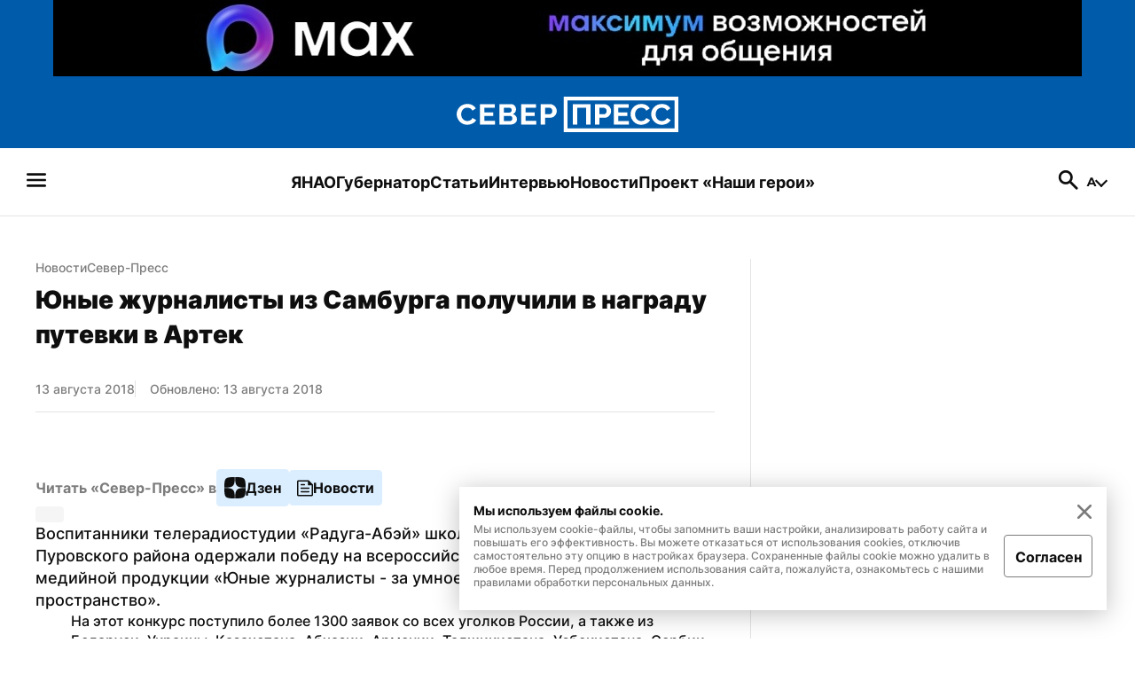

--- FILE ---
content_type: text/html; charset=utf-8
request_url: https://sever-press.ru/news/sever-press/yunye-zhurnalisty-iz-samburga-poluchili-v-nagradu-putevki-v-artek/
body_size: 53678
content:
<!DOCTYPE html><html><head><meta charSet="utf-8"/><meta name="viewport" content="width=device-width"/><link rel="apple-touch-icon" sizes="180x180" href="/apple-touch-icon.png"/><link rel="icon" type="image/svg" sizes="120x120" href="/favicon-120x120.svg"/><link rel="icon" type="image/png" sizes="32x32" href="/favicon-32x32.png"/><link rel="icon" type="image/png" sizes="16x16" href="/favicon-16x16.png"/><meta property="og:site_name" content="«Север-Пресс»"/><meta name="msapplication-TileColor" content="#00aba9"/><meta name="theme-color" content="#ffffff"/><script async="" src="https://jsn.24smi.net/smi.js"></script><link rel="dns-prefetch" href="https://yamal-media.ru/"/><link rel="canonical" href="https://sever-press.ru/news/sever-press/yunye-zhurnalisty-iz-samburga-poluchili-v-nagradu-putevki-v-artek/"/><script>window.yaContextCb = window.yaContextCb || []</script><script src="https://yandex.ru/ads/system/context.js" async=""></script><noscript><div><img src="https://top-fwz1.mail.ru/counter?id=3347184;js=na" style="position:absolute;left:-9999px" alt="http://Top.Mail.Ru "/></div></noscript><script type="application/ld+json">{"@context":"https://schema.org","@graph":[{"@type":"NewsArticle","@id":"https://sever-press.ru/news/sever-press/yunye-zhurnalisty-iz-samburga-poluchili-v-nagradu-putevki-v-artek/#article","url":"https://sever-press.ru/news/sever-press/yunye-zhurnalisty-iz-samburga-poluchili-v-nagradu-putevki-v-artek/","author":[{"@type":"Person","@id":"https://sever-press.ru/author/187/#person","url":"https://sever-press.ru/author/187/","name":" Север-Пресс"}],"headline":"Юные журналисты из Самбурга получили в награду путевки в Артек","description":"Воспитанники телерадиостудии «Радуга-Абэй» школы-интерната села Самбург Пуровского района одержали победу на всероссийском открытом конкурсе медийной продукции «Юные журналисты - за умное и полезное информационное пространство».","genre":"Новости","articleSection":"Север-Пресс","articleBody":"","datePublished":"2018-08-13T05:48+00:00","dateModified":"2018-08-13T05:48+00:00","isPartOf":{"@type":"WebSite","@id":"https://sever-press.ru/#website","url":"https://sever-press.ru/","name":"Север-Пресс","description":"Север-Пресс — старейшее информационное агентство ЯНАО. Рассказываем, что происходит на Ямале семь дней в неделю","publisher":{"@id":"https://sever-press.ru/#organization","@type":"Organization","name":"Север-Пресс","legalName":"Интернет-сайт Север-Пресс","slogan":"Официально, оперативно, достоверно","email":"sever-press@yamal-media.ru","telephone":"+7 (34922) 7-12-62","sameAs":[],"address":{"@type":"PostalAddress","addressCountry":"Россия","addressLocality":"Салехард","addressRegion":"Ямало-Ненецкий автономный округ","postalCode":"629008","streetAddress":"мкр. Богдана Кнунянца, д. 1, каб. 106"},"logo":{"@type":"ImageObject","@id":"https://sever-press.ru/img/png/logo.png/#imageobject","url":"https://sever-press.ru/img/png/logo.png","width":250,"height":40},"image":{"@id":"https://sever-press.ru/img/png/logo.png/#imageobject"}},"copyrightHolder":{"@id":"https://sever-press.ru/#organization"},"inLanguage":"ru-RU"},"inLanguage":"ru-RU","isAccessibleForFree":"TRUE","isFamilyFriendly":"TRUE","license":"https://sever-press.ru/download/rules_for_the_use_of_materials.docx","image":[{"@type":"ImageObject","inLanguage":"ru-RU","url":"https://sever-press.ru/images/insecure/rs:fill-down:1920:1920/aHR0cHM6Ly9zdG9yYWdlLnlhbmRleGNsb3VkLm5ldC95bS1zaXRlcy1zdGF0aWMvNDIzMjAud2VicA.webp","width":1920,"height":1920,"caption":"(Фото: «Север-Пресс»)"},{"@type":"ImageObject","inLanguage":"ru-RU","url":"https://sever-press.ru/images/insecure/rs:fill-down:1920:1440/aHR0cHM6Ly9zdG9yYWdlLnlhbmRleGNsb3VkLm5ldC95bS1zaXRlcy1zdGF0aWMvNDIzMjAud2VicA.webp","width":1920,"height":1440,"caption":"(Фото: «Север-Пресс»)"},{"@type":"ImageObject","inLanguage":"ru-RU","url":"https://sever-press.ru/images/insecure/rs:fill-down:1920:1080/aHR0cHM6Ly9zdG9yYWdlLnlhbmRleGNsb3VkLm5ldC95bS1zaXRlcy1zdGF0aWMvNDIzMjAud2VicA.webp","width":1920,"height":1080,"caption":"(Фото: «Север-Пресс»)"}],"mainEntityOfPage":{"@type":"WebPage","@id":"https://sever-press.ru/news/sever-press/yunye-zhurnalisty-iz-samburga-poluchili-v-nagradu-putevki-v-artek/#webpage","url":"https://sever-press.ru/news/sever-press/yunye-zhurnalisty-iz-samburga-poluchili-v-nagradu-putevki-v-artek/","name":"Юные журналисты из Самбурга получили в награду путевки в Артек","publisher":{"@id":"https://sever-press.ru/#organization"},"inLanguage":"ru-RU","datePublished":"2018-08-13T05:48+00:00","dateModified":"2018-08-13T05:48+00:00","description":"Воспитанники телерадиостудии «Радуга-Абэй» школы-интерната села Самбург Пуровского района одержали победу на всероссийском открытом конкурсе медийной продукции «Юные журналисты - за умное и полезное информационное пространство».","breadcrumb":{"@type":"BreadcrumbList","itemListElement":[{"@type":"ListItem","position":1,"name":"Главная","item":{"@type":"WebPage","@id":"https://sever-press.ru/#webpage","url":"https://sever-press.ru/"}},{"@type":"ListItem","position":2,"name":"🌏 Север-Пресс","item":{"@type":"WebPage","@id":"https://sever-press.ru/category/sever-press/#webpage","url":"https://sever-press.ru/category/sever-press/"}}]}}}]}</script><title>Юные журналисты из Самбурга получили в награду путевки в Артек | Север-Пресс</title><meta property="og:title" content="Юные журналисты из Самбурга получили в награду путевки в Артек | Север-Пресс"/><meta property="og:type" content="article"/><meta property="og:url" content="https://sever-press.ru/news/sever-press/yunye-zhurnalisty-iz-samburga-poluchili-v-nagradu-putevki-v-artek/"/><meta property="og:image" content="https://sever-press.ru/images/insecure/rs:fill-down:1920:1080/aHR0cHM6Ly9zdG9yYWdlLnlhbmRleGNsb3VkLm5ldC95bS1zaXRlcy1zdGF0aWMvNDIzMjAud2VicA.webp"/><meta property="og:description" content="Воспитанники телерадиостудии «Радуга-Абэй» школы-интерната села Самбург Пуровского района одержали победу на всероссийском открытом конкурсе медийной продукции «Юные журналисты - за умное и полезное информационное пространство»."/><meta name="description" content="Воспитанники телерадиостудии «Радуга-Абэй» школы-интерната села Самбург Пуровского района одержали победу на всероссийском открытом конкурсе медийной продукции «Юные журналисты - за умное и полезное информационное пространство»."/><meta name="twitter:card" content="summary_large_image"/><meta name="twitter:title" content="Юные журналисты из Самбурга получили в награду путевки в Артек | Север-Пресс"/><meta name="twitter:description" content="Воспитанники телерадиостудии «Радуга-Абэй» школы-интерната села Самбург Пуровского района одержали победу на всероссийском открытом конкурсе медийной продукции «Юные журналисты - за умное и полезное информационное пространство»."/><meta name="twitter:image" content="https://sever-press.ru/images/insecure/rs:fill-down:1920:1080/aHR0cHM6Ly9zdG9yYWdlLnlhbmRleGNsb3VkLm5ldC95bS1zaXRlcy1zdGF0aWMvNDIzMjAud2VicA.webp"/><meta property="article:author" content=" Север-Пресс"/><meta property="article:section" content="Север-Пресс"/><meta property="article:tag" content="Пуровский район"/><meta property="article:published_time" content="2018-08-13T05:48:12+00:00Z"/><meta property="article:modified_time" content="2018-08-13T05:48:12+00:00Z"/><link rel="preload" as="image" href="https://sever-press.ru/images/insecure/rs:fill-down:1920:1080/aHR0cHM6Ly9zdG9yYWdlLnlhbmRleGNsb3VkLm5ldC95bS1zaXRlcy1zdGF0aWMvNDIzMjAud2VicA.webp"/><meta name="next-head-count" content="33"/><link rel="preload" href="/_next/static/css/4b6504f8e8fe50ee.css" as="style"/><link rel="stylesheet" href="/_next/static/css/4b6504f8e8fe50ee.css" data-n-g=""/><link rel="preload" href="/_next/static/css/4428363f87715cd2.css" as="style"/><link rel="stylesheet" href="/_next/static/css/4428363f87715cd2.css" data-n-p=""/><link rel="preload" href="/_next/static/css/e1d92963bbb65c92.css" as="style"/><link rel="stylesheet" href="/_next/static/css/e1d92963bbb65c92.css" data-n-p=""/><noscript data-n-css=""></noscript><script defer="" nomodule="" src="/_next/static/chunks/polyfills-c67a75d1b6f99dc8.js"></script><script src="/_next/static/chunks/webpack-59c5c889f52620d6.js" defer=""></script><script src="/_next/static/chunks/framework-7751730b10fa0f74.js" defer=""></script><script src="/_next/static/chunks/main-18d70c5b082a9d07.js" defer=""></script><script src="/_next/static/chunks/pages/_app-b1a56d1c8e88a3fe.js" defer=""></script><script src="/_next/static/chunks/745-fbdce756b673a9bc.js" defer=""></script><script src="/_next/static/chunks/419-f09500370c7cc803.js" defer=""></script><script src="/_next/static/chunks/168-9587f953c7bc16d1.js" defer=""></script><script src="/_next/static/chunks/854-d9256aae07afd13f.js" defer=""></script><script src="/_next/static/chunks/811-741486b7188186bb.js" defer=""></script><script src="/_next/static/chunks/202-91ce3e5ff9f0ac17.js" defer=""></script><script src="/_next/static/chunks/pages/news/%5BslugCategory%5D/%5Bslug%5D-5b9f7d0b7b34c702.js" defer=""></script><script src="/_next/static/_S9ymu_JhnP4LF1l9XjS2/_buildManifest.js" defer=""></script><script src="/_next/static/_S9ymu_JhnP4LF1l9XjS2/_ssgManifest.js" defer=""></script></head><body><div id="__next"><div class="baseLayout_BaseLayout__h6a80"><header><div class="header_Header__Dezsy"><div class="header_wrapper__qCKQ8"><div class="header_logo__d4jIK"><svg width="28" height="28" fill="none" xmlns="http://www.w3.org/2000/svg" class="header_mobileIcon__cjNEw"><path d="M4.375 21.817c-.389 0-.715-.131-.977-.394a1.327 1.327 0 0 1-.394-.977c0-.389.131-.715.394-.977.262-.263.588-.394.977-.394h19.25c.389 0 .715.131.977.394.263.262.394.588.394.977s-.131.714-.394.977a1.327 1.327 0 0 1-.977.394H4.375Zm0-6.446c-.389 0-.715-.131-.977-.394A1.327 1.327 0 0 1 3.004 14c0-.389.131-.714.394-.977.262-.262.588-.394.977-.394h19.25c.389 0 .715.132.977.394.263.263.394.588.394.977s-.131.715-.394.977a1.327 1.327 0 0 1-.977.394H4.375Zm0-6.446c-.389 0-.715-.131-.977-.394a1.327 1.327 0 0 1-.394-.977c0-.389.131-.72.394-.991.262-.273.588-.409.977-.409h19.25c.389 0 .715.136.977.409.263.272.394.602.394.991 0 .39-.131.715-.394.977a1.327 1.327 0 0 1-.977.394H4.375Z" fill="#F6F6F8"></path></svg><a href="/"><svg width="250" height="40" fill="none" xmlns="http://www.w3.org/2000/svg" class="header_desktopIcon__FccC6"><path d="M0 19.726c0-1.388.266-2.765.81-4.125a11.74 11.74 0 0 1 2.365-3.713c1.042-1.118 2.304-2.01 3.792-2.675 1.489-.66 3.181-.994 5.077-.994 2.264 0 4.223.469 5.87 1.4 1.646.937 2.88 2.15 3.707 3.651l-3.877 2.54c-.39-.87-.906-1.546-1.546-2.037a5.866 5.866 0 0 0-2.077-1.028 8.585 8.585 0 0 0-2.213-.293c-1.143 0-2.145.22-3.005.655a6.382 6.382 0 0 0-2.145 1.727 7.242 7.242 0 0 0-1.268 2.41 8.853 8.853 0 0 0-.413 2.64c0 1 .164 1.953.498 2.867a7.475 7.475 0 0 0 1.41 2.41 6.89 6.89 0 0 0 2.178 1.665c.844.412 1.794.62 2.847.62.73 0 1.478-.113 2.23-.344a6.343 6.343 0 0 0 2.094-1.106c.64-.508 1.132-1.168 1.478-1.97l4.154 2.28c-.504 1.13-1.296 2.1-2.383 2.901a12.254 12.254 0 0 1-3.673 1.84c-1.364.423-2.706.637-4.03.637-1.738 0-3.34-.344-4.805-1.027A11.945 11.945 0 0 1 3.3 27.92a12.496 12.496 0 0 1-2.44-3.843 11.508 11.508 0 0 1-.86-4.35Zm43.275 7.624v4.17h-16.99V8.384h16.68v4.17H31.292v5.215h10.058v3.91H31.293v5.672h11.982Zm24.711-1.794c0 1.303-.362 2.393-1.08 3.273-.72.88-1.687 1.546-2.899 2.003-1.21.457-2.564.683-4.052.683H48.182V8.377h13.216c1.143 0 2.134.288 2.972.864a5.706 5.706 0 0 1 1.924 2.235c.447.914.668 1.856.668 2.833 0 1.089-.3 2.127-.894 3.126-.595.999-1.466 1.738-2.61 2.218 1.398.39 2.502 1.09 3.311 2.1.81 1.02 1.217 2.285 1.217 3.803ZM53.197 12.458v5.474h6.04c.526 0 .995-.102 1.408-.31.414-.21.736-.514.98-.932.237-.412.362-.914.362-1.501 0-.564-.108-1.05-.328-1.45a2.447 2.447 0 0 0-.895-.948 2.537 2.537 0 0 0-1.318-.345h-6.249v.012Zm9.678 12.19c0-.543-.113-1.04-.345-1.485a2.736 2.736 0 0 0-.928-1.06c-.39-.26-.86-.39-1.41-.39h-7v5.767h6.763c.572 0 1.081-.13 1.528-.39.447-.259.787-.597 1.03-1.01.238-.411.363-.891.363-1.433Zm26.941 2.702v4.17h-16.99V8.384h16.68v4.17H77.834v5.215h10.057v3.91H77.835v5.672h11.981Zm4.907 4.17V8.384h10.364a7.31 7.31 0 0 1 3.107.666 8.497 8.497 0 0 1 2.49 1.76 7.9 7.9 0 0 1 1.647 2.495c.391.937.583 1.88.583 2.833 0 1.304-.328 2.545-.979 3.73a7.9 7.9 0 0 1-2.66 2.867c-1.121.728-2.462 1.09-4.013 1.09h-5.524v7.691h-5.014v.006Zm5.01-11.828h5.218c.526 0 1.007-.14 1.443-.423.436-.282.781-.694 1.047-1.236.261-.542.396-1.174.396-1.89 0-.785-.152-1.44-.464-1.97-.311-.53-.69-.937-1.149-1.207a2.852 2.852 0 0 0-1.477-.407h-5.009v7.133h-.005ZM250 40H120.74V0H250v40Zm-125.1-4.154h120.934V4.148H124.9v31.698Zm6.118-4.277V8.43h19.94V31.57h-5.009V12.602h-9.916v18.967h-5.015Zm24.949 0V8.43h10.363c1.121 0 2.157.226 3.107.666a8.502 8.502 0 0 1 2.491 1.76 7.934 7.934 0 0 1 1.647 2.495c.39.937.583 1.88.583 2.833 0 1.304-.328 2.545-.979 3.73a7.91 7.91 0 0 1-2.66 2.867c-1.121.728-2.463 1.09-4.013 1.09h-5.524v7.691h-5.015v.006Zm5.015-11.829h5.218a2.6 2.6 0 0 0 1.443-.423c.436-.282.781-.694 1.047-1.236.261-.541.397-1.174.397-1.89 0-.785-.153-1.44-.465-1.97-.311-.53-.69-.937-1.149-1.207a2.852 2.852 0 0 0-1.477-.407h-5.009v7.133h-.005Zm33.359 7.658v4.17H177.35V8.432h16.68v4.17h-11.671v5.215h10.058v3.91h-10.058v5.672h11.982Zm1.783-7.63c0-1.388.266-2.765.809-4.125a11.755 11.755 0 0 1 2.366-3.713c1.041-1.117 2.304-2.009 3.792-2.675 1.489-.66 3.181-.993 5.077-.993 2.264 0 4.222.468 5.869 1.4 1.647.936 2.881 2.15 3.707 3.65l-3.877 2.54c-.39-.869-.905-1.546-1.545-2.037a5.853 5.853 0 0 0-2.077-1.027 8.583 8.583 0 0 0-2.213-.294c-1.143 0-2.145.22-3.005.655a6.367 6.367 0 0 0-2.145 1.727 7.242 7.242 0 0 0-1.268 2.41 8.864 8.864 0 0 0-.413 2.64c0 1 .164 1.953.498 2.868a7.482 7.482 0 0 0 1.409 2.41 6.894 6.894 0 0 0 2.179 1.664c.843.412 1.794.62 2.847.62a7.58 7.58 0 0 0 2.23-.343 6.232 6.232 0 0 0 2.094-1.107c.64-.508 1.132-1.168 1.477-1.97l4.155 2.28c-.504 1.13-1.296 2.1-2.383 2.901a12.257 12.257 0 0 1-3.673 1.84c-1.364.423-2.706.638-4.03.638-1.738 0-3.339-.344-4.805-1.027a11.952 11.952 0 0 1-3.776-2.737 12.609 12.609 0 0 1-2.439-3.843 11.567 11.567 0 0 1-.86-4.351Zm23.234 0c0-1.388.266-2.765.809-4.125a11.738 11.738 0 0 1 2.366-3.713c1.041-1.117 2.303-2.009 3.792-2.675 1.488-.66 3.181-.993 5.077-.993 2.264 0 4.222.468 5.869 1.4 1.647.936 2.881 2.15 3.707 3.65l-3.877 2.54c-.39-.869-.905-1.546-1.545-2.037a5.87 5.87 0 0 0-2.077-1.027 8.588 8.588 0 0 0-2.213-.294c-1.143 0-2.145.22-3.006.655a6.386 6.386 0 0 0-2.145 1.727 7.24 7.24 0 0 0-1.267 2.41 8.834 8.834 0 0 0-.414 2.64c0 1 .165 1.953.498 2.868a7.484 7.484 0 0 0 1.41 2.41 6.882 6.882 0 0 0 2.179 1.664c.843.412 1.794.62 2.847.62a7.58 7.58 0 0 0 2.23-.343 6.354 6.354 0 0 0 2.094-1.107c.639-.508 1.132-1.168 1.477-1.97l4.154 2.28c-.503 1.13-1.296 2.1-2.382 2.901a12.263 12.263 0 0 1-3.674 1.84c-1.364.423-2.705.638-4.029.638-1.738 0-3.34-.344-4.806-1.027a11.948 11.948 0 0 1-3.775-2.737 12.478 12.478 0 0 1-2.439-3.843 11.567 11.567 0 0 1-.86-4.351Z" fill="#fff"></path></svg><svg width="188" height="30" fill="none" xmlns="http://www.w3.org/2000/svg" class="header_mobileIcon__cjNEw"><g clip-path="url(#logoMobile_svg__a)" fill="#fff"><path d="M.523 15.448c0-1.04.199-2.074.605-3.094a8.81 8.81 0 0 1 1.77-2.785 8.652 8.652 0 0 1 2.835-2.006c1.113-.495 2.379-.745 3.797-.745 1.693 0 3.157.352 4.389 1.05 1.231.703 2.154 1.613 2.772 2.739l-2.9 1.904c-.291-.652-.676-1.16-1.155-1.528a4.382 4.382 0 0 0-1.553-.77 6.404 6.404 0 0 0-1.655-.22c-.855 0-1.604.165-2.247.49a4.774 4.774 0 0 0-1.604 1.296 5.437 5.437 0 0 0-.949 1.807 6.659 6.659 0 0 0-.308 1.981c0 .75.122 1.464.372 2.15a5.61 5.61 0 0 0 1.054 1.807c.453.52.994.936 1.63 1.249.63.309 1.341.465 2.128.465.546 0 1.105-.084 1.668-.258a4.738 4.738 0 0 0 1.566-.83 3.74 3.74 0 0 0 1.105-1.476l3.106 1.71c-.376.846-.969 1.574-1.782 2.175a9.154 9.154 0 0 1-2.746 1.38c-1.02.317-2.024.478-3.014.478-1.3 0-2.497-.258-3.593-.77a8.932 8.932 0 0 1-2.824-2.053 9.375 9.375 0 0 1-1.824-2.882 8.653 8.653 0 0 1-.643-3.264Zm32.362 5.719v3.127H20.179V6.941h12.473v3.128h-8.728v3.91h7.522v2.934h-7.522v4.254h8.96Zm18.479-1.346c0 .977-.271 1.794-.809 2.454-.537.66-1.26 1.16-2.167 1.503-.905.343-1.917.512-3.03.512h-8.804V6.937h9.883c.855 0 1.596.216 2.222.647.627.432 1.105.99 1.44 1.677.334.685.499 1.392.499 2.124 0 .817-.225 1.596-.669 2.345-.444.75-1.096 1.304-1.951 1.663 1.045.292 1.87.817 2.476 1.575.605.766.91 1.714.91 2.853Zm-11.06-9.824v4.105h4.516c.394 0 .745-.076 1.054-.232.31-.157.55-.385.732-.699.178-.309.271-.685.271-1.125 0-.424-.08-.788-.245-1.088-.16-.3-.385-.538-.669-.711a1.893 1.893 0 0 0-.986-.258h-4.673v.008Zm7.238 9.142c0-.406-.085-.779-.258-1.113a2.051 2.051 0 0 0-.694-.796c-.293-.194-.644-.292-1.054-.292H40.3v4.326h5.058c.427 0 .808-.097 1.143-.292.334-.195.588-.449.77-.758.178-.309.27-.668.27-1.075Zm20.147 2.028v3.127H54.983V6.941h12.473v3.128h-8.728v3.91h7.522v2.934h-7.522v4.254h8.96Zm3.67 3.127V6.941h7.749c.838 0 1.612.17 2.324.5a6.36 6.36 0 0 1 1.862 1.32 5.94 5.94 0 0 1 1.231 1.87c.293.703.436 1.41.436 2.126 0 .977-.245 1.908-.732 2.797a5.922 5.922 0 0 1-1.989 2.15c-.838.546-1.841.817-3 .817h-4.132v5.77h-3.75v.003Zm3.745-8.87h3.902a1.94 1.94 0 0 0 1.08-.318c.326-.212.584-.521.783-.927.194-.407.296-.88.296-1.418 0-.588-.114-1.08-.347-1.477-.233-.398-.516-.703-.86-.906a2.13 2.13 0 0 0-1.104-.305h-3.746v5.35h-.004ZM187.477 30H90.815V0h96.662v30Zm-93.551-3.115h90.436V3.11H93.926v23.774Zm4.575-3.208V6.323h14.911v17.354h-3.745V9.45h-7.416v14.226h-3.75Zm18.657 0V6.323h7.75c.838 0 1.612.17 2.324.5a6.354 6.354 0 0 1 1.862 1.32 5.958 5.958 0 0 1 1.232 1.871c.292.703.435 1.41.435 2.125a5.74 5.74 0 0 1-.732 2.798 5.914 5.914 0 0 1-1.989 2.15c-.838.546-1.841.817-3.001.817h-4.131v5.768h-3.75v.005Zm3.75-8.872h3.903c.393 0 .753-.105 1.079-.317.326-.212.584-.52.783-.927.195-.406.296-.88.296-1.418 0-.588-.114-1.08-.347-1.477-.233-.398-.516-.703-.859-.906a2.13 2.13 0 0 0-1.105-.305h-3.746v5.35h-.004Zm24.947 5.744v3.128h-12.706V6.323h12.473v3.128h-8.728v3.911h7.522v2.933h-7.522v4.254h8.961Zm1.333-5.723c0-1.04.199-2.074.605-3.094a8.804 8.804 0 0 1 1.769-2.784 8.657 8.657 0 0 1 2.836-2.007c1.113-.495 2.379-.745 3.797-.745 1.693 0 3.157.352 4.389 1.05 1.231.703 2.154 1.613 2.772 2.738l-2.899 1.905c-.292-.652-.677-1.16-1.156-1.528a4.38 4.38 0 0 0-1.553-.77 6.405 6.405 0 0 0-1.655-.22c-.855 0-1.604.165-2.247.49a4.776 4.776 0 0 0-1.605 1.296 5.461 5.461 0 0 0-.948 1.807 6.67 6.67 0 0 0-.309 1.981c0 .75.123 1.464.373 2.15.25.686.597 1.287 1.054 1.807.453.521.994.936 1.629 1.249.631.309 1.342.465 2.129.465a5.65 5.65 0 0 0 1.668-.258 4.658 4.658 0 0 0 1.566-.83c.478-.38.846-.875 1.105-1.476l3.106 1.71c-.376.846-.969 1.574-1.782 2.175a9.149 9.149 0 0 1-2.747 1.38c-1.02.317-2.023.478-3.013.478-1.3 0-2.497-.258-3.594-.77a8.944 8.944 0 0 1-2.823-2.053 9.465 9.465 0 0 1-1.824-2.882 8.712 8.712 0 0 1-.643-3.264Zm17.374 0c0-1.04.199-2.074.606-3.094a8.804 8.804 0 0 1 1.769-2.784 8.642 8.642 0 0 1 2.835-2.007c1.114-.495 2.379-.745 3.797-.745 1.693 0 3.158.352 4.389 1.05 1.232.703 2.155 1.613 2.772 2.738l-2.899 1.905c-.292-.652-.677-1.16-1.155-1.528a4.384 4.384 0 0 0-1.554-.77 6.4 6.4 0 0 0-1.655-.22c-.855 0-1.604.165-2.247.49a4.772 4.772 0 0 0-1.604 1.296 5.424 5.424 0 0 0-.948 1.807 6.638 6.638 0 0 0-.309 1.981c0 .75.123 1.464.372 2.15.25.686.597 1.287 1.054 1.807.453.521.995.936 1.63 1.249.63.309 1.341.465 2.129.465.546 0 1.104-.084 1.667-.258a4.734 4.734 0 0 0 1.566-.83 3.73 3.73 0 0 0 1.105-1.476l3.107 1.71c-.377.846-.97 1.574-1.782 2.175a9.16 9.16 0 0 1-2.747 1.38c-1.02.317-2.023.478-3.014.478-1.299 0-2.497-.258-3.593-.77a8.933 8.933 0 0 1-2.823-2.053 9.37 9.37 0 0 1-1.824-2.882 8.694 8.694 0 0 1-.644-3.264Z"></path></g><defs><clipPath id="logoMobile_svg__a"><path fill="#fff" transform="translate(.523)" d="M0 0h186.954v30H0z"></path></clipPath></defs></svg></a><a href="/search/"><svg width="28" height="28" fill="none" xmlns="http://www.w3.org/2000/svg" class="header_mobileIcon__cjNEw"><path d="m22.196 24.296-6.854-6.825a6.398 6.398 0 0 1-1.998 1.05c-.768.253-1.6.38-2.494.38-2.236 0-4.132-.779-5.687-2.334-1.556-1.556-2.334-3.432-2.334-5.63 0-2.197.778-4.073 2.334-5.629 1.555-1.555 3.441-2.333 5.658-2.333 2.197 0 4.069.778 5.615 2.333 1.545 1.556 2.318 3.432 2.318 5.63 0 .875-.121 1.686-.364 2.435a7.423 7.423 0 0 1-1.094 2.115l6.912 6.854c.273.272.409.598.409.977s-.146.705-.438.977a1.306 1.306 0 0 1-.991.437c-.39 0-.72-.145-.992-.437ZM10.82 16.158c1.458 0 2.688-.51 3.69-1.53 1-1.022 1.502-2.252 1.502-3.69 0-1.459-.501-2.693-1.503-3.705-1-1.01-2.23-1.516-3.69-1.516-1.457 0-2.697.505-3.718 1.516-1.02 1.012-1.531 2.246-1.531 3.705 0 1.438.51 2.668 1.531 3.69 1.021 1.02 2.26 1.53 3.719 1.53Z" fill="#F6F6F8"></path></svg></a></div></div></div><div class="menu_Menu__qY2Zt"><nav><h2 style="display:none">Бургерное меню сайта «Север-Пресс»</h2><svg width="28" height="28" fill="none" xmlns="http://www.w3.org/2000/svg" class="menu_icon__rbq6B"><path d="M4.375 21.817c-.389 0-.715-.131-.977-.394a1.327 1.327 0 0 1-.394-.977c0-.389.131-.715.394-.977.262-.263.588-.394.977-.394h19.25c.389 0 .715.131.977.394.263.262.394.588.394.977s-.131.714-.394.977a1.327 1.327 0 0 1-.977.394H4.375Zm0-6.446c-.389 0-.715-.131-.977-.394A1.327 1.327 0 0 1 3.004 14c0-.389.131-.714.394-.977.262-.262.588-.394.977-.394h19.25c.389 0 .715.132.977.394.263.263.394.588.394.977s-.131.715-.394.977a1.327 1.327 0 0 1-.977.394H4.375Zm0-6.446c-.389 0-.715-.131-.977-.394a1.327 1.327 0 0 1-.394-.977c0-.389.131-.72.394-.991.262-.273.588-.409.977-.409h19.25c.389 0 .715.136.977.409.263.272.394.602.394.991 0 .39-.131.715-.394.977a1.327 1.327 0 0 1-.977.394H4.375Z" fill="#F6F6F8"></path></svg></nav><nav><h2 style="display:none">Главные рубрики сайта «Север-Пресс»</h2><ul class="menu_list__GDv_h"><li><a href="https://sever-press.ru/tag/yanao/"><p class="Typography_text__WDByQ  Typography_size__18__iHC5f Typography_none__FajqV Typography_primary__29LdH Typography_bold__JQYIc Typography_left__ZYv3k">ЯНАО</p></a></li><li><a href="https://sever-press.ru/tag/artyuhov/"><p class="Typography_text__WDByQ  Typography_size__18__iHC5f Typography_none__FajqV Typography_primary__29LdH Typography_bold__JQYIc Typography_left__ZYv3k">Губернатор</p></a></li><li><a href="https://sever-press.ru/narrative/"><p class="Typography_text__WDByQ  Typography_size__18__iHC5f Typography_none__FajqV Typography_primary__29LdH Typography_bold__JQYIc Typography_left__ZYv3k">Статьи</p></a></li><li><a href="https://sever-press.ru/category/intervju/"><p class="Typography_text__WDByQ  Typography_size__18__iHC5f Typography_none__FajqV Typography_primary__29LdH Typography_bold__JQYIc Typography_left__ZYv3k">Интервью</p></a></li><li><a href="https://sever-press.ru/news/"><p class="Typography_text__WDByQ  Typography_size__18__iHC5f Typography_none__FajqV Typography_primary__29LdH Typography_bold__JQYIc Typography_left__ZYv3k">Новости</p></a></li><li><a href="https://heroism.sever-press.ru/" target="_blank" rel="noreferer"><p class="Typography_text__WDByQ  Typography_size__18__iHC5f Typography_none__FajqV Typography_primary__29LdH Typography_bold__JQYIc Typography_left__ZYv3k">Проект «Наши герои»</p></a></li></ul></nav><div class="menu_rightBlock__wm3cQ"><a href="/search/"><svg width="28" height="28" fill="none" xmlns="http://www.w3.org/2000/svg" class="menu_icon__rbq6B"><path d="m22.196 24.296-6.854-6.825a6.398 6.398 0 0 1-1.998 1.05c-.768.253-1.6.38-2.494.38-2.236 0-4.132-.779-5.687-2.334-1.556-1.556-2.334-3.432-2.334-5.63 0-2.197.778-4.073 2.334-5.629 1.555-1.555 3.441-2.333 5.658-2.333 2.197 0 4.069.778 5.615 2.333 1.545 1.556 2.318 3.432 2.318 5.63 0 .875-.121 1.686-.364 2.435a7.423 7.423 0 0 1-1.094 2.115l6.912 6.854c.273.272.409.598.409.977s-.146.705-.438.977a1.306 1.306 0 0 1-.991.437c-.39 0-.72-.145-.992-.437ZM10.82 16.158c1.458 0 2.688-.51 3.69-1.53 1-1.022 1.502-2.252 1.502-3.69 0-1.459-.501-2.693-1.503-3.705-1-1.01-2.23-1.516-3.69-1.516-1.457 0-2.697.505-3.718 1.516-1.02 1.012-1.531 2.246-1.531 3.705 0 1.438.51 2.668 1.531 3.69 1.021 1.02 2.26 1.53 3.719 1.53Z" fill="#F6F6F8"></path></svg></a><div class="Sizer_wrapSizer__YLxA9"><div class="Sizer_sizer__GN6Hl"><button class="Sizer_buttonCurrent__bFjiS"><svg width="12" height="10" fill="none" xmlns="http://www.w3.org/2000/svg"><path d="M8.262 7.9h-4.55L2.844 10H.52L4.888.2h2.24L11.51 10H9.13l-.868-2.1Zm-.714-1.722L5.994 2.426 4.44 6.178h3.108Z" fill="#1D1D23"></path></svg><span></span></button></div></div></div></div><div class="burgerMenu_BurgerMenu__P8E02"><div class="header_Header__Dezsy"><div class="header_wrapper__qCKQ8"><div class="header_logo__d4jIK"><svg width="28" height="28" fill="none" xmlns="http://www.w3.org/2000/svg" class="header_mobileIcon__cjNEw"><path d="M4.375 21.817c-.389 0-.715-.131-.977-.394a1.327 1.327 0 0 1-.394-.977c0-.389.131-.715.394-.977.262-.263.588-.394.977-.394h19.25c.389 0 .715.131.977.394.263.262.394.588.394.977s-.131.714-.394.977a1.327 1.327 0 0 1-.977.394H4.375Zm0-6.446c-.389 0-.715-.131-.977-.394A1.327 1.327 0 0 1 3.004 14c0-.389.131-.714.394-.977.262-.262.588-.394.977-.394h19.25c.389 0 .715.132.977.394.263.263.394.588.394.977s-.131.715-.394.977a1.327 1.327 0 0 1-.977.394H4.375Zm0-6.446c-.389 0-.715-.131-.977-.394a1.327 1.327 0 0 1-.394-.977c0-.389.131-.72.394-.991.262-.273.588-.409.977-.409h19.25c.389 0 .715.136.977.409.263.272.394.602.394.991 0 .39-.131.715-.394.977a1.327 1.327 0 0 1-.977.394H4.375Z" fill="#F6F6F8"></path></svg><a href="/"><svg width="250" height="40" fill="none" xmlns="http://www.w3.org/2000/svg" class="header_desktopIcon__FccC6"><path d="M0 19.726c0-1.388.266-2.765.81-4.125a11.74 11.74 0 0 1 2.365-3.713c1.042-1.118 2.304-2.01 3.792-2.675 1.489-.66 3.181-.994 5.077-.994 2.264 0 4.223.469 5.87 1.4 1.646.937 2.88 2.15 3.707 3.651l-3.877 2.54c-.39-.87-.906-1.546-1.546-2.037a5.866 5.866 0 0 0-2.077-1.028 8.585 8.585 0 0 0-2.213-.293c-1.143 0-2.145.22-3.005.655a6.382 6.382 0 0 0-2.145 1.727 7.242 7.242 0 0 0-1.268 2.41 8.853 8.853 0 0 0-.413 2.64c0 1 .164 1.953.498 2.867a7.475 7.475 0 0 0 1.41 2.41 6.89 6.89 0 0 0 2.178 1.665c.844.412 1.794.62 2.847.62.73 0 1.478-.113 2.23-.344a6.343 6.343 0 0 0 2.094-1.106c.64-.508 1.132-1.168 1.478-1.97l4.154 2.28c-.504 1.13-1.296 2.1-2.383 2.901a12.254 12.254 0 0 1-3.673 1.84c-1.364.423-2.706.637-4.03.637-1.738 0-3.34-.344-4.805-1.027A11.945 11.945 0 0 1 3.3 27.92a12.496 12.496 0 0 1-2.44-3.843 11.508 11.508 0 0 1-.86-4.35Zm43.275 7.624v4.17h-16.99V8.384h16.68v4.17H31.292v5.215h10.058v3.91H31.293v5.672h11.982Zm24.711-1.794c0 1.303-.362 2.393-1.08 3.273-.72.88-1.687 1.546-2.899 2.003-1.21.457-2.564.683-4.052.683H48.182V8.377h13.216c1.143 0 2.134.288 2.972.864a5.706 5.706 0 0 1 1.924 2.235c.447.914.668 1.856.668 2.833 0 1.089-.3 2.127-.894 3.126-.595.999-1.466 1.738-2.61 2.218 1.398.39 2.502 1.09 3.311 2.1.81 1.02 1.217 2.285 1.217 3.803ZM53.197 12.458v5.474h6.04c.526 0 .995-.102 1.408-.31.414-.21.736-.514.98-.932.237-.412.362-.914.362-1.501 0-.564-.108-1.05-.328-1.45a2.447 2.447 0 0 0-.895-.948 2.537 2.537 0 0 0-1.318-.345h-6.249v.012Zm9.678 12.19c0-.543-.113-1.04-.345-1.485a2.736 2.736 0 0 0-.928-1.06c-.39-.26-.86-.39-1.41-.39h-7v5.767h6.763c.572 0 1.081-.13 1.528-.39.447-.259.787-.597 1.03-1.01.238-.411.363-.891.363-1.433Zm26.941 2.702v4.17h-16.99V8.384h16.68v4.17H77.834v5.215h10.057v3.91H77.835v5.672h11.981Zm4.907 4.17V8.384h10.364a7.31 7.31 0 0 1 3.107.666 8.497 8.497 0 0 1 2.49 1.76 7.9 7.9 0 0 1 1.647 2.495c.391.937.583 1.88.583 2.833 0 1.304-.328 2.545-.979 3.73a7.9 7.9 0 0 1-2.66 2.867c-1.121.728-2.462 1.09-4.013 1.09h-5.524v7.691h-5.014v.006Zm5.01-11.828h5.218c.526 0 1.007-.14 1.443-.423.436-.282.781-.694 1.047-1.236.261-.542.396-1.174.396-1.89 0-.785-.152-1.44-.464-1.97-.311-.53-.69-.937-1.149-1.207a2.852 2.852 0 0 0-1.477-.407h-5.009v7.133h-.005ZM250 40H120.74V0H250v40Zm-125.1-4.154h120.934V4.148H124.9v31.698Zm6.118-4.277V8.43h19.94V31.57h-5.009V12.602h-9.916v18.967h-5.015Zm24.949 0V8.43h10.363c1.121 0 2.157.226 3.107.666a8.502 8.502 0 0 1 2.491 1.76 7.934 7.934 0 0 1 1.647 2.495c.39.937.583 1.88.583 2.833 0 1.304-.328 2.545-.979 3.73a7.91 7.91 0 0 1-2.66 2.867c-1.121.728-2.463 1.09-4.013 1.09h-5.524v7.691h-5.015v.006Zm5.015-11.829h5.218a2.6 2.6 0 0 0 1.443-.423c.436-.282.781-.694 1.047-1.236.261-.541.397-1.174.397-1.89 0-.785-.153-1.44-.465-1.97-.311-.53-.69-.937-1.149-1.207a2.852 2.852 0 0 0-1.477-.407h-5.009v7.133h-.005Zm33.359 7.658v4.17H177.35V8.432h16.68v4.17h-11.671v5.215h10.058v3.91h-10.058v5.672h11.982Zm1.783-7.63c0-1.388.266-2.765.809-4.125a11.755 11.755 0 0 1 2.366-3.713c1.041-1.117 2.304-2.009 3.792-2.675 1.489-.66 3.181-.993 5.077-.993 2.264 0 4.222.468 5.869 1.4 1.647.936 2.881 2.15 3.707 3.65l-3.877 2.54c-.39-.869-.905-1.546-1.545-2.037a5.853 5.853 0 0 0-2.077-1.027 8.583 8.583 0 0 0-2.213-.294c-1.143 0-2.145.22-3.005.655a6.367 6.367 0 0 0-2.145 1.727 7.242 7.242 0 0 0-1.268 2.41 8.864 8.864 0 0 0-.413 2.64c0 1 .164 1.953.498 2.868a7.482 7.482 0 0 0 1.409 2.41 6.894 6.894 0 0 0 2.179 1.664c.843.412 1.794.62 2.847.62a7.58 7.58 0 0 0 2.23-.343 6.232 6.232 0 0 0 2.094-1.107c.64-.508 1.132-1.168 1.477-1.97l4.155 2.28c-.504 1.13-1.296 2.1-2.383 2.901a12.257 12.257 0 0 1-3.673 1.84c-1.364.423-2.706.638-4.03.638-1.738 0-3.339-.344-4.805-1.027a11.952 11.952 0 0 1-3.776-2.737 12.609 12.609 0 0 1-2.439-3.843 11.567 11.567 0 0 1-.86-4.351Zm23.234 0c0-1.388.266-2.765.809-4.125a11.738 11.738 0 0 1 2.366-3.713c1.041-1.117 2.303-2.009 3.792-2.675 1.488-.66 3.181-.993 5.077-.993 2.264 0 4.222.468 5.869 1.4 1.647.936 2.881 2.15 3.707 3.65l-3.877 2.54c-.39-.869-.905-1.546-1.545-2.037a5.87 5.87 0 0 0-2.077-1.027 8.588 8.588 0 0 0-2.213-.294c-1.143 0-2.145.22-3.006.655a6.386 6.386 0 0 0-2.145 1.727 7.24 7.24 0 0 0-1.267 2.41 8.834 8.834 0 0 0-.414 2.64c0 1 .165 1.953.498 2.868a7.484 7.484 0 0 0 1.41 2.41 6.882 6.882 0 0 0 2.179 1.664c.843.412 1.794.62 2.847.62a7.58 7.58 0 0 0 2.23-.343 6.354 6.354 0 0 0 2.094-1.107c.639-.508 1.132-1.168 1.477-1.97l4.154 2.28c-.503 1.13-1.296 2.1-2.382 2.901a12.263 12.263 0 0 1-3.674 1.84c-1.364.423-2.705.638-4.029.638-1.738 0-3.34-.344-4.806-1.027a11.948 11.948 0 0 1-3.775-2.737 12.478 12.478 0 0 1-2.439-3.843 11.567 11.567 0 0 1-.86-4.351Z" fill="#fff"></path></svg><svg width="188" height="30" fill="none" xmlns="http://www.w3.org/2000/svg" class="header_mobileIcon__cjNEw"><g clip-path="url(#logoMobile_svg__a)" fill="#fff"><path d="M.523 15.448c0-1.04.199-2.074.605-3.094a8.81 8.81 0 0 1 1.77-2.785 8.652 8.652 0 0 1 2.835-2.006c1.113-.495 2.379-.745 3.797-.745 1.693 0 3.157.352 4.389 1.05 1.231.703 2.154 1.613 2.772 2.739l-2.9 1.904c-.291-.652-.676-1.16-1.155-1.528a4.382 4.382 0 0 0-1.553-.77 6.404 6.404 0 0 0-1.655-.22c-.855 0-1.604.165-2.247.49a4.774 4.774 0 0 0-1.604 1.296 5.437 5.437 0 0 0-.949 1.807 6.659 6.659 0 0 0-.308 1.981c0 .75.122 1.464.372 2.15a5.61 5.61 0 0 0 1.054 1.807c.453.52.994.936 1.63 1.249.63.309 1.341.465 2.128.465.546 0 1.105-.084 1.668-.258a4.738 4.738 0 0 0 1.566-.83 3.74 3.74 0 0 0 1.105-1.476l3.106 1.71c-.376.846-.969 1.574-1.782 2.175a9.154 9.154 0 0 1-2.746 1.38c-1.02.317-2.024.478-3.014.478-1.3 0-2.497-.258-3.593-.77a8.932 8.932 0 0 1-2.824-2.053 9.375 9.375 0 0 1-1.824-2.882 8.653 8.653 0 0 1-.643-3.264Zm32.362 5.719v3.127H20.179V6.941h12.473v3.128h-8.728v3.91h7.522v2.934h-7.522v4.254h8.96Zm18.479-1.346c0 .977-.271 1.794-.809 2.454-.537.66-1.26 1.16-2.167 1.503-.905.343-1.917.512-3.03.512h-8.804V6.937h9.883c.855 0 1.596.216 2.222.647.627.432 1.105.99 1.44 1.677.334.685.499 1.392.499 2.124 0 .817-.225 1.596-.669 2.345-.444.75-1.096 1.304-1.951 1.663 1.045.292 1.87.817 2.476 1.575.605.766.91 1.714.91 2.853Zm-11.06-9.824v4.105h4.516c.394 0 .745-.076 1.054-.232.31-.157.55-.385.732-.699.178-.309.271-.685.271-1.125 0-.424-.08-.788-.245-1.088-.16-.3-.385-.538-.669-.711a1.893 1.893 0 0 0-.986-.258h-4.673v.008Zm7.238 9.142c0-.406-.085-.779-.258-1.113a2.051 2.051 0 0 0-.694-.796c-.293-.194-.644-.292-1.054-.292H40.3v4.326h5.058c.427 0 .808-.097 1.143-.292.334-.195.588-.449.77-.758.178-.309.27-.668.27-1.075Zm20.147 2.028v3.127H54.983V6.941h12.473v3.128h-8.728v3.91h7.522v2.934h-7.522v4.254h8.96Zm3.67 3.127V6.941h7.749c.838 0 1.612.17 2.324.5a6.36 6.36 0 0 1 1.862 1.32 5.94 5.94 0 0 1 1.231 1.87c.293.703.436 1.41.436 2.126 0 .977-.245 1.908-.732 2.797a5.922 5.922 0 0 1-1.989 2.15c-.838.546-1.841.817-3 .817h-4.132v5.77h-3.75v.003Zm3.745-8.87h3.902a1.94 1.94 0 0 0 1.08-.318c.326-.212.584-.521.783-.927.194-.407.296-.88.296-1.418 0-.588-.114-1.08-.347-1.477-.233-.398-.516-.703-.86-.906a2.13 2.13 0 0 0-1.104-.305h-3.746v5.35h-.004ZM187.477 30H90.815V0h96.662v30Zm-93.551-3.115h90.436V3.11H93.926v23.774Zm4.575-3.208V6.323h14.911v17.354h-3.745V9.45h-7.416v14.226h-3.75Zm18.657 0V6.323h7.75c.838 0 1.612.17 2.324.5a6.354 6.354 0 0 1 1.862 1.32 5.958 5.958 0 0 1 1.232 1.871c.292.703.435 1.41.435 2.125a5.74 5.74 0 0 1-.732 2.798 5.914 5.914 0 0 1-1.989 2.15c-.838.546-1.841.817-3.001.817h-4.131v5.768h-3.75v.005Zm3.75-8.872h3.903c.393 0 .753-.105 1.079-.317.326-.212.584-.52.783-.927.195-.406.296-.88.296-1.418 0-.588-.114-1.08-.347-1.477-.233-.398-.516-.703-.859-.906a2.13 2.13 0 0 0-1.105-.305h-3.746v5.35h-.004Zm24.947 5.744v3.128h-12.706V6.323h12.473v3.128h-8.728v3.911h7.522v2.933h-7.522v4.254h8.961Zm1.333-5.723c0-1.04.199-2.074.605-3.094a8.804 8.804 0 0 1 1.769-2.784 8.657 8.657 0 0 1 2.836-2.007c1.113-.495 2.379-.745 3.797-.745 1.693 0 3.157.352 4.389 1.05 1.231.703 2.154 1.613 2.772 2.738l-2.899 1.905c-.292-.652-.677-1.16-1.156-1.528a4.38 4.38 0 0 0-1.553-.77 6.405 6.405 0 0 0-1.655-.22c-.855 0-1.604.165-2.247.49a4.776 4.776 0 0 0-1.605 1.296 5.461 5.461 0 0 0-.948 1.807 6.67 6.67 0 0 0-.309 1.981c0 .75.123 1.464.373 2.15.25.686.597 1.287 1.054 1.807.453.521.994.936 1.629 1.249.631.309 1.342.465 2.129.465a5.65 5.65 0 0 0 1.668-.258 4.658 4.658 0 0 0 1.566-.83c.478-.38.846-.875 1.105-1.476l3.106 1.71c-.376.846-.969 1.574-1.782 2.175a9.149 9.149 0 0 1-2.747 1.38c-1.02.317-2.023.478-3.013.478-1.3 0-2.497-.258-3.594-.77a8.944 8.944 0 0 1-2.823-2.053 9.465 9.465 0 0 1-1.824-2.882 8.712 8.712 0 0 1-.643-3.264Zm17.374 0c0-1.04.199-2.074.606-3.094a8.804 8.804 0 0 1 1.769-2.784 8.642 8.642 0 0 1 2.835-2.007c1.114-.495 2.379-.745 3.797-.745 1.693 0 3.158.352 4.389 1.05 1.232.703 2.155 1.613 2.772 2.738l-2.899 1.905c-.292-.652-.677-1.16-1.155-1.528a4.384 4.384 0 0 0-1.554-.77 6.4 6.4 0 0 0-1.655-.22c-.855 0-1.604.165-2.247.49a4.772 4.772 0 0 0-1.604 1.296 5.424 5.424 0 0 0-.948 1.807 6.638 6.638 0 0 0-.309 1.981c0 .75.123 1.464.372 2.15.25.686.597 1.287 1.054 1.807.453.521.995.936 1.63 1.249.63.309 1.341.465 2.129.465.546 0 1.104-.084 1.667-.258a4.734 4.734 0 0 0 1.566-.83 3.73 3.73 0 0 0 1.105-1.476l3.107 1.71c-.377.846-.97 1.574-1.782 2.175a9.16 9.16 0 0 1-2.747 1.38c-1.02.317-2.023.478-3.014.478-1.299 0-2.497-.258-3.593-.77a8.933 8.933 0 0 1-2.823-2.053 9.37 9.37 0 0 1-1.824-2.882 8.694 8.694 0 0 1-.644-3.264Z"></path></g><defs><clipPath id="logoMobile_svg__a"><path fill="#fff" transform="translate(.523)" d="M0 0h186.954v30H0z"></path></clipPath></defs></svg></a><a href="/search/"><svg width="28" height="28" fill="none" xmlns="http://www.w3.org/2000/svg" class="header_mobileIcon__cjNEw"><path d="m22.196 24.296-6.854-6.825a6.398 6.398 0 0 1-1.998 1.05c-.768.253-1.6.38-2.494.38-2.236 0-4.132-.779-5.687-2.334-1.556-1.556-2.334-3.432-2.334-5.63 0-2.197.778-4.073 2.334-5.629 1.555-1.555 3.441-2.333 5.658-2.333 2.197 0 4.069.778 5.615 2.333 1.545 1.556 2.318 3.432 2.318 5.63 0 .875-.121 1.686-.364 2.435a7.423 7.423 0 0 1-1.094 2.115l6.912 6.854c.273.272.409.598.409.977s-.146.705-.438.977a1.306 1.306 0 0 1-.991.437c-.39 0-.72-.145-.992-.437ZM10.82 16.158c1.458 0 2.688-.51 3.69-1.53 1-1.022 1.502-2.252 1.502-3.69 0-1.459-.501-2.693-1.503-3.705-1-1.01-2.23-1.516-3.69-1.516-1.457 0-2.697.505-3.718 1.516-1.02 1.012-1.531 2.246-1.531 3.705 0 1.438.51 2.668 1.531 3.69 1.021 1.02 2.26 1.53 3.719 1.53Z" fill="#F6F6F8"></path></svg></a></div></div></div><div class="menu_Menu__qY2Zt"><nav><h2 style="display:none">Бургерное меню сайта «Север-Пресс»</h2><svg width="28" height="28" fill="none" xmlns="http://www.w3.org/2000/svg" class="menu_icon__rbq6B"><path d="M4.375 21.817c-.389 0-.715-.131-.977-.394a1.327 1.327 0 0 1-.394-.977c0-.389.131-.715.394-.977.262-.263.588-.394.977-.394h19.25c.389 0 .715.131.977.394.263.262.394.588.394.977s-.131.714-.394.977a1.327 1.327 0 0 1-.977.394H4.375Zm0-6.446c-.389 0-.715-.131-.977-.394A1.327 1.327 0 0 1 3.004 14c0-.389.131-.714.394-.977.262-.262.588-.394.977-.394h19.25c.389 0 .715.132.977.394.263.263.394.588.394.977s-.131.715-.394.977a1.327 1.327 0 0 1-.977.394H4.375Zm0-6.446c-.389 0-.715-.131-.977-.394a1.327 1.327 0 0 1-.394-.977c0-.389.131-.72.394-.991.262-.273.588-.409.977-.409h19.25c.389 0 .715.136.977.409.263.272.394.602.394.991 0 .39-.131.715-.394.977a1.327 1.327 0 0 1-.977.394H4.375Z" fill="#F6F6F8"></path></svg></nav><nav><h2 style="display:none">Главные рубрики сайта «Север-Пресс»</h2><ul class="menu_list__GDv_h"><li><a href="https://heroism.sever-press.ru/" target="_blank" rel="noreferer"><p class="Typography_text__WDByQ  Typography_size__18__iHC5f Typography_none__FajqV Typography_primary__29LdH Typography_bold__JQYIc Typography_left__ZYv3k">Проект «Наши герои»</p></a></li></ul></nav><div class="menu_rightBlock__wm3cQ"><a href="/search/"><svg width="28" height="28" fill="none" xmlns="http://www.w3.org/2000/svg" class="menu_icon__rbq6B"><path d="m22.196 24.296-6.854-6.825a6.398 6.398 0 0 1-1.998 1.05c-.768.253-1.6.38-2.494.38-2.236 0-4.132-.779-5.687-2.334-1.556-1.556-2.334-3.432-2.334-5.63 0-2.197.778-4.073 2.334-5.629 1.555-1.555 3.441-2.333 5.658-2.333 2.197 0 4.069.778 5.615 2.333 1.545 1.556 2.318 3.432 2.318 5.63 0 .875-.121 1.686-.364 2.435a7.423 7.423 0 0 1-1.094 2.115l6.912 6.854c.273.272.409.598.409.977s-.146.705-.438.977a1.306 1.306 0 0 1-.991.437c-.39 0-.72-.145-.992-.437ZM10.82 16.158c1.458 0 2.688-.51 3.69-1.53 1-1.022 1.502-2.252 1.502-3.69 0-1.459-.501-2.693-1.503-3.705-1-1.01-2.23-1.516-3.69-1.516-1.457 0-2.697.505-3.718 1.516-1.02 1.012-1.531 2.246-1.531 3.705 0 1.438.51 2.668 1.531 3.69 1.021 1.02 2.26 1.53 3.719 1.53Z" fill="#F6F6F8"></path></svg></a><div class="Sizer_wrapSizer__YLxA9"><div class="Sizer_sizer__GN6Hl"><button class="Sizer_buttonCurrent__bFjiS"><svg width="12" height="10" fill="none" xmlns="http://www.w3.org/2000/svg"><path d="M8.262 7.9h-4.55L2.844 10H.52L4.888.2h2.24L11.51 10H9.13l-.868-2.1Zm-.714-1.722L5.994 2.426 4.44 6.178h3.108Z" fill="#1D1D23"></path></svg><span></span></button></div></div></div></div><div><nav class="burgerMenu_wrapper__RWpzv"><h2 class="Typography_text__WDByQ  Typography_size__28__5zLai Typography_none__FajqV Typography_primary__29LdH Typography_black___rBXu Typography_left__ZYv3k">Рубрики</h2><ul class="burgerMenu_list__L6Dlv"><li><a href="https://heroism.sever-press.ru/" target="_blank" rel="noreferer"><p class="Typography_text__WDByQ  Typography_size__18__iHC5f Typography_none__FajqV Typography_primary__29LdH Typography_bold__JQYIc Typography_left__ZYv3k">Проект «Наши герои»</p></a></li></ul><div class="divider_Divider__6MaDB "></div></nav><nav class="burgerMenu_wrapper__RWpzv"><h2 class="Typography_text__WDByQ  Typography_size__28__5zLai Typography_none__FajqV Typography_primary__29LdH Typography_black___rBXu Typography_left__ZYv3k">Популярные темы</h2><ul class="burgerMenu_list__L6Dlv"><li><a href="/tag/yanao/"><p class="Typography_text__WDByQ  Typography_size__18__iHC5f Typography_none__FajqV Typography_primary__29LdH Typography_bold__JQYIc Typography_left__ZYv3k">Новости ЯНАО</p></a></li><li><a href="/tag/noyabrsk/"><p class="Typography_text__WDByQ  Typography_size__18__iHC5f Typography_none__FajqV Typography_primary__29LdH Typography_bold__JQYIc Typography_left__ZYv3k">Ноябрьск</p></a></li><li><a href="/tag/salehard/"><p class="Typography_text__WDByQ  Typography_size__18__iHC5f Typography_none__FajqV Typography_primary__29LdH Typography_bold__JQYIc Typography_left__ZYv3k">Салехард</p></a></li><li><a href="/tag/artyuhov/"><p class="Typography_text__WDByQ  Typography_size__18__iHC5f Typography_none__FajqV Typography_primary__29LdH Typography_bold__JQYIc Typography_left__ZYv3k">Дмитрий Артюхов</p></a></li><li><a href="/tag/novy-urengoy/"><p class="Typography_text__WDByQ  Typography_size__18__iHC5f Typography_none__FajqV Typography_primary__29LdH Typography_bold__JQYIc Typography_left__ZYv3k">Новый Уренгой</p></a></li><li><a href="/tag/novogodnie-podarki/"><p class="Typography_text__WDByQ  Typography_size__18__iHC5f Typography_none__FajqV Typography_primary__29LdH Typography_bold__JQYIc Typography_left__ZYv3k">Новогодние подарки</p></a></li><li><a href="/tag/svo/"><p class="Typography_text__WDByQ  Typography_size__18__iHC5f Typography_none__FajqV Typography_primary__29LdH Typography_bold__JQYIc Typography_left__ZYv3k">СВО</p></a></li><li><a href="https://heroism.sever-press.ru/" target="_blank" rel="noreferer"><p class="Typography_text__WDByQ  Typography_size__18__iHC5f Typography_none__FajqV Typography_primary__29LdH Typography_bold__JQYIc Typography_left__ZYv3k">Проект «Наши герои»</p></a></li></ul><div class="divider_Divider__6MaDB "></div></nav><nav class="burgerMenu_wrapper__RWpzv"><h2 class="Typography_text__WDByQ  Typography_size__28__5zLai Typography_none__FajqV Typography_primary__29LdH Typography_black___rBXu Typography_left__ZYv3k">Новости по муниципалитетам</h2><ul class="burgerMenu_list__L6Dlv"><li><a href="/tag/volnovaha/"><p class="Typography_text__WDByQ  Typography_size__18__iHC5f Typography_none__FajqV Typography_primary__29LdH Typography_bold__JQYIc Typography_left__ZYv3k">Волноваха</p></a></li><li><a href="/tag/krasnoselkupskiy-rayon/"><p class="Typography_text__WDByQ  Typography_size__18__iHC5f Typography_none__FajqV Typography_primary__29LdH Typography_bold__JQYIc Typography_left__ZYv3k">Красноселькупский район</p></a></li><li><a href="/tag/tarko-sale/"><p class="Typography_text__WDByQ  Typography_size__18__iHC5f Typography_none__FajqV Typography_primary__29LdH Typography_bold__JQYIc Typography_left__ZYv3k">Тарко-Сале</p></a></li><li><a href="/tag/novy-urengoy/"><p class="Typography_text__WDByQ  Typography_size__18__iHC5f Typography_none__FajqV Typography_primary__29LdH Typography_bold__JQYIc Typography_left__ZYv3k">Новый Уренгой</p></a></li><li><a href="/tag/priuralskiy-rayon/"><p class="Typography_text__WDByQ  Typography_size__18__iHC5f Typography_none__FajqV Typography_primary__29LdH Typography_bold__JQYIc Typography_left__ZYv3k">Приуральский район</p></a></li><li><a href="/tag/labytnangi/"><p class="Typography_text__WDByQ  Typography_size__18__iHC5f Typography_none__FajqV Typography_primary__29LdH Typography_bold__JQYIc Typography_left__ZYv3k">Лабытнанги</p></a></li><li><a href="/tag/nadymskiy-rayon/"><p class="Typography_text__WDByQ  Typography_size__18__iHC5f Typography_none__FajqV Typography_primary__29LdH Typography_bold__JQYIc Typography_left__ZYv3k">Надымский район</p></a></li><li><a href="/tag/gubkinskiy/"><p class="Typography_text__WDByQ  Typography_size__18__iHC5f Typography_none__FajqV Typography_primary__29LdH Typography_bold__JQYIc Typography_left__ZYv3k">Губкинский</p></a></li><li><a href="/tag/muravlenko/"><p class="Typography_text__WDByQ  Typography_size__18__iHC5f Typography_none__FajqV Typography_primary__29LdH Typography_bold__JQYIc Typography_left__ZYv3k">Муравленко</p></a></li><li><a href="/tag/tazovskiy-rayon/"><p class="Typography_text__WDByQ  Typography_size__18__iHC5f Typography_none__FajqV Typography_primary__29LdH Typography_bold__JQYIc Typography_left__ZYv3k">Тазовский район</p></a></li><li><a href="/tag/purovskiy-rayon/"><p class="Typography_text__WDByQ  Typography_size__18__iHC5f Typography_none__FajqV Typography_primary__29LdH Typography_bold__JQYIc Typography_left__ZYv3k">Пуровский район</p></a></li><li><a href="/tag/noyabrsk/"><p class="Typography_text__WDByQ  Typography_size__18__iHC5f Typography_none__FajqV Typography_primary__29LdH Typography_bold__JQYIc Typography_left__ZYv3k">Ноябрьск</p></a></li><li><a href="/tag/shuryshkarskiy-rayon/"><p class="Typography_text__WDByQ  Typography_size__18__iHC5f Typography_none__FajqV Typography_primary__29LdH Typography_bold__JQYIc Typography_left__ZYv3k">Шурышкарский район</p></a></li><li><a href="/tag/yamalskiy-rayon/"><p class="Typography_text__WDByQ  Typography_size__18__iHC5f Typography_none__FajqV Typography_primary__29LdH Typography_bold__JQYIc Typography_left__ZYv3k">Ямальский район</p></a></li><li><a href="/tag/salehard/"><p class="Typography_text__WDByQ  Typography_size__18__iHC5f Typography_none__FajqV Typography_primary__29LdH Typography_bold__JQYIc Typography_left__ZYv3k">Салехард</p></a></li><li><a href="https://heroism.sever-press.ru/" target="_blank" rel="noreferer"><p class="Typography_text__WDByQ  Typography_size__18__iHC5f Typography_none__FajqV Typography_primary__29LdH Typography_bold__JQYIc Typography_left__ZYv3k">Проект «Наши герои»</p></a></li></ul><div class="divider_Divider__6MaDB "></div></nav></div></div></header><div class="baseLayout_body___id3W"><main class="articlePage_ArticlePage__4M1eR"><div class="articlePage_article__KOn95" data-article-slug="https://sever-press.ru/news/sever-press/yunye-zhurnalisty-iz-samburga-poluchili-v-nagradu-putevki-v-artek/" data-article-meta="{&quot;title&quot;:&quot;Юные журналисты из Самбурга получили в награду путевки в Артек&quot;,&quot;description&quot;:&quot;Воспитанники телерадиостудии «Радуга-Абэй» школы-интерната села Самбург Пуровского района одержали победу на всероссийском открытом конкурсе медийной продукции «Юные журналисты - за умное и полезное информационное пространство».&quot;,&quot;url&quot;:&quot;https://sever-press.ru/news/sever-press/yunye-zhurnalisty-iz-samburga-poluchili-v-nagradu-putevki-v-artek/&quot;,&quot;file&quot;:&quot;https://storage.yandexcloud.net/ym-sites-static/42320.webp&quot;}"><div class="articlePage_wrapper__UmybX"><article class="articlePage_body__JwyFp"><div class="articleTool_ArticleTool__Ruu6e articleTool_vertical__yxHru articlePage_ArticleTool__TxP8F"><div class="vote_Vote__s_STc vote_vertical__zS3us undefined"><div class="vote_block__Jbnw5 vote_vertical__zS3us"><div class="vote_item__SuKBy vote_count___bHKp "><p class="Typography_text__WDByQ  Typography_size__14__u_K39 Typography_none__FajqV Typography_primary__29LdH Typography_normal__uCd4Q Typography_left__ZYv3k">0</p></div><div class="vote_item__SuKBy vote_button__vDAPH"><svg width="16" height="14" fill="none" xmlns="http://www.w3.org/2000/svg"><path d="M5.417 13.185c-.434 0-.803-.15-1.109-.45a1.502 1.502 0 0 1-.458-1.116v-6.8c0-.2.036-.395.108-.584A1.47 1.47 0 0 1 4.3 3.72L6.95.885A1.62 1.62 0 0 1 7.783.41c.322-.072.628-.036.917.109.278.133.483.353.617.658.133.306.16.63.083.975l-.417 2.033h5.084c.41 0 .777.162 1.1.484.322.322.483.683.483 1.083v.617c0 .144-.02.308-.058.491a2.247 2.247 0 0 1-.142.459l-2 4.683a1.845 1.845 0 0 1-.7.842 1.832 1.832 0 0 1-1.05.341H5.417Zm-3.617 0a.998.998 0 0 1-.733-.3c-.2-.2-.3-.444-.3-.733V5.22c0-.278.094-.52.283-.725a.931.931 0 0 1 .717-.309h.05c.277 0 .52.103.725.309a.992.992 0 0 1 .308.725v6.933a.984.984 0 0 1-.308.733c-.206.2-.448.3-.725.3H1.8Z" fill="#7C7C7C"></path></svg></div></div><div class="vote_block__Jbnw5 vote_vertical__zS3us"><div class="vote_item__SuKBy vote_count___bHKp "><p class="Typography_text__WDByQ  Typography_size__14__u_K39 Typography_none__FajqV Typography_primary__29LdH Typography_normal__uCd4Q Typography_left__ZYv3k">0</p></div><div class="vote_item__SuKBy vote_button__vDAPH"><svg width="16" height="14" fill="none" xmlns="http://www.w3.org/2000/svg"><path d="M1.933 9.752c-.41 0-.777-.161-1.1-.483-.322-.322-.483-.69-.483-1.1v-.6c0-.145.02-.309.058-.492a2.7 2.7 0 0 1 .142-.475l2-4.667c.133-.333.367-.616.7-.85.333-.233.683-.35 1.05-.35h6.283c.434 0 .803.153 1.109.459.305.305.458.68.458 1.125v6.8c0 .2-.036.394-.108.583-.072.189-.18.356-.325.5l-2.65 2.833c-.245.256-.528.42-.85.492a1.337 1.337 0 0 1-.917-.108 1.256 1.256 0 0 1-.617-.659 1.534 1.534 0 0 1-.083-.975l.417-2.033H1.933ZM14.217.735c.277 0 .52.103.725.309.205.205.308.453.308.741V8.72c0 .278-.097.52-.292.725a.92.92 0 0 1-.691.308H14.2c-.289 0-.536-.103-.742-.308a.992.992 0 0 1-.308-.725V1.785c0-.288.103-.536.308-.741.206-.206.453-.309.742-.309h.017Z" fill="#7C7C7C"></path></svg></div></div></div><div class="sharing_Sharing__rPij1 sharing_vertical__4AmFq"><a><svg width="24" height="25" fill="none" xmlns="http://www.w3.org/2000/svg"><path d="M22.673 16.939c0-.084-.083-.084-.083-.166-.332-.665-1.08-1.495-2.076-2.408-.498-.415-.747-.747-.913-.914-.25-.332-.25-.58-.166-.913.083-.249.415-.664.996-1.411.332-.415.498-.664.747-.913 1.246-1.66 1.827-2.74 1.66-3.238l-.082-.083c-.083-.083-.166-.166-.332-.166-.166-.083-.415-.083-.665 0H18.023l-.083.083c-.083.083-.083.083-.083.166-.332.913-.747 1.66-1.162 2.49-.249.416-.498.83-.747 1.163-.25.332-.415.58-.581.747-.166.166-.332.249-.415.415-.084.083-.25.166-.25.083-.082 0-.165 0-.165-.083l-.25-.249c-.083-.083-.083-.25-.166-.415V6.976c0-.083-.083-.25-.083-.332l-.249-.25c-.083-.082-.249-.082-.332-.165a7.447 7.447 0 0 0-1.494-.167c-1.329 0-2.242.084-2.574.25-.166.083-.332.166-.415.332-.166.166-.166.249-.083.249.415.083.747.249.913.498l.083.166c.083.083.083.249.166.498.083.25.083.498.083.83v1.329c0 .415-.083.664-.083.913s-.083.415-.166.498c-.083.166-.083.25-.166.25 0 0 0 .082-.083.082s-.166.083-.332.083c-.083 0-.249-.083-.332-.166a1 1 0 0 1-.415-.415c-.166-.166-.332-.415-.498-.747-.166-.332-.415-.664-.581-1.163l-.167-.332c-.083-.166-.249-.498-.415-.913-.166-.415-.332-.747-.498-1.162a1.146 1.146 0 0 0-.249-.332h-.083s-.083-.083-.166-.083-.166-.083-.249-.083H2.664c-.332 0-.498.083-.581.166L2 6.893v.166c0 .083 0 .166.083.332.415.996.913 1.992 1.411 2.989.499.913.997 1.743 1.329 2.324.415.582.747 1.163 1.162 1.66.415.499.664.831.747.997l.332.332.25.25c.166.165.415.414.747.663.332.25.747.498 1.162.748.415.249.913.415 1.411.58.582.167 1.08.25 1.578.167h1.245a.754.754 0 0 0 .581-.25l.083-.082c0-.083.083-.083.083-.166v-.332c0-.332 0-.582.083-.83.083-.25.083-.416.166-.582.084-.166.167-.249.25-.332l.166-.166h.083c.166-.083.415 0 .58.166.25.166.499.415.665.664.166.25.415.498.747.83.332.333.581.582.747.665l.25.166c.165.083.332.166.58.249.25.083.416.083.582.083l2.822-.083c.25 0 .499-.083.665-.166.166-.083.249-.166.249-.332v-.332c-.166-.166-.166-.25-.166-.332Z" fill="#fff"></path></svg></a><a><svg width="24" height="25" fill="none" xmlns="http://www.w3.org/2000/svg"><path d="m2.35 11.714 4.599 1.714 1.792 5.767c.078.39.546.468.858.234l2.571-2.104c.234-.234.624-.234.935 0l4.599 3.351c.311.234.779.078.857-.311L21.99 3.998c.078-.39-.312-.78-.701-.624L2.35 10.701c-.468.156-.468.857 0 1.013Zm6.157.857 9.04-5.533c.157-.078.313.156.157.234L10.3 14.208c-.234.234-.468.545-.468.935l-.233 1.87c0 .234-.39.312-.468 0l-.935-3.429c-.234-.39-.078-.857.311-1.013Z" fill="#fff"></path></svg></a><a><svg xmlns="http://www.w3.org/2000/svg" width="25" height="25" viewBox="0 0 200 200" fill="none"><g clip-path="url(#ok_svg__a)"><g clip-path="url(#ok_svg__b)" fill="#fff"><path d="M100.1 99.2c9.7 0 18.5-4 24.8-10.3 6.3-6.3 10.3-15.1 10.3-24.8 0-9.7-4-18.5-10.3-24.8C118.6 33 109.8 29 100.1 29c-9.7 0-18.5 4-24.8 10.3C69 45.5 65 54.3 65 64.1s4 18.5 10.3 24.8c6.3 6.3 15.2 10.3 24.8 10.3ZM88.9 52.7c2.9-2.9 6.9-4.7 11.3-4.7 4.5 0 8.4 1.8 11.3 4.7 2.9 2.9 4.7 6.9 4.7 11.3 0 4.5-1.8 8.4-4.7 11.3-2.9 2.9-6.9 4.7-11.3 4.7-4.5 0-8.4-1.8-11.3-4.7-2.9-2.9-4.7-6.9-4.7-11.3s1.9-8.4 4.7-11.3Z"></path><path d="m147.5 113.4-10.3-14.1c-.6-.8-1.8-.9-2.5-.2-9.7 8.3-21.7 13.7-34.6 13.7-12.9 0-24.8-5.4-34.6-13.7-.7-.6-1.9-.5-2.5.2l-10.3 14.1c-.5.7-.4 1.6.2 2.2 8.7 7 18.8 11.8 29.3 14.3l-21.8 38.4c-.6 1.1.2 2.5 1.4 2.5h21.3c.7 0 1.3-.4 1.5-1.1l15.2-34 15.2 34c.2.6.8 1.1 1.5 1.1h21.3c1.3 0 2-1.3 1.4-2.5l-21.8-38.4c10.5-2.5 20.6-7.1 29.3-14.3 1.3-.6 1.4-1.5.8-2.2Z"></path></g></g><defs><clipPath id="ok_svg__a"><path fill="#fff" d="M0 0h200v200H0z"></path></clipPath><clipPath id="ok_svg__b"><path fill="#fff" d="M0 0h200v200H0z"></path></clipPath></defs></svg></a></div></div><header><div class="breadCrumbs_BreadCrumbs__pWOMv"><a href="/news/"><p class="Typography_text__WDByQ  Typography_size__14__u_K39 Typography_none__FajqV Typography_secondary__9G4ZF Typography_normal__uCd4Q Typography_left__ZYv3k">Новости</p></a><a href="/category/sever-press/"><p class="Typography_text__WDByQ  Typography_size__14__u_K39 Typography_none__FajqV Typography_secondary__9G4ZF Typography_normal__uCd4Q Typography_left__ZYv3k">Север-Пресс</p></a></div><h1 class="Typography_text__WDByQ articlePage_title__itgef Typography_size__24__mfUQI Typography_none__FajqV Typography_primary__29LdH Typography_black___rBXu Typography_left__ZYv3k">Юные журналисты из Самбурга получили в награду путевки в Артек</h1><div class="articlePage_date__SptSD"><time dateTime="2018-08-13T05:48" class="Typography_text__WDByQ  Typography_size__14__u_K39 Typography_none__FajqV Typography_secondary__9G4ZF Typography_normal__uCd4Q Typography_left__ZYv3k">13 августа 2018</time><time dateTime="2018-08-13T05:48" class="Typography_text__WDByQ articlePage_updatedDate__JXH4V Typography_size__14__u_K39 Typography_none__FajqV Typography_secondary__9G4ZF Typography_normal__uCd4Q Typography_left__ZYv3k">Обновлено: 13 августа 2018</time></div><div class="divider_Divider__6MaDB articlePage_imageDivider__EymG6"></div><div class="ArticleCover_ArticleCover__XTL4b undefined" aria-hidden="true"><div class="ArticleCover_wrapImage__0OBFA"><span style="box-sizing:border-box;display:block;overflow:hidden;width:initial;height:initial;background:none;opacity:1;border:0;margin:0;padding:0;position:absolute;top:0;left:0;bottom:0;right:0"><img alt="" sizes="(max-width: 490px) 100vw, (max-width: 1000px) calc(100vw - 32px), 766px" srcSet="https://sever-press.ru/images/insecure/rs:fill-down:640:360/aHR0cHM6Ly9zdG9yYWdlLnlhbmRleGNsb3VkLm5ldC95bS1zaXRlcy1zdGF0aWMvNDIzMjAud2VicA.webp 640w, https://sever-press.ru/images/insecure/rs:fill-down:720:405/aHR0cHM6Ly9zdG9yYWdlLnlhbmRleGNsb3VkLm5ldC95bS1zaXRlcy1zdGF0aWMvNDIzMjAud2VicA.webp 720w, https://sever-press.ru/images/insecure/rs:fill-down:1080:608/aHR0cHM6Ly9zdG9yYWdlLnlhbmRleGNsb3VkLm5ldC95bS1zaXRlcy1zdGF0aWMvNDIzMjAud2VicA.webp 1080w, https://sever-press.ru/images/insecure/rs:fill-down:1440:810/aHR0cHM6Ly9zdG9yYWdlLnlhbmRleGNsb3VkLm5ldC95bS1zaXRlcy1zdGF0aWMvNDIzMjAud2VicA.webp 1440w, https://sever-press.ru/images/insecure/rs:fill-down:1920:1080/aHR0cHM6Ly9zdG9yYWdlLnlhbmRleGNsb3VkLm5ldC95bS1zaXRlcy1zdGF0aWMvNDIzMjAud2VicA.webp 1920w" src="https://sever-press.ru/images/insecure/rs:fill-down:1920:1080/aHR0cHM6Ly9zdG9yYWdlLnlhbmRleGNsb3VkLm5ldC95bS1zaXRlcy1zdGF0aWMvNDIzMjAud2VicA.webp" decoding="async" data-nimg="fill" style="position:absolute;top:0;left:0;bottom:0;right:0;box-sizing:border-box;padding:0;border:none;margin:auto;display:block;width:0;height:0;min-width:100%;max-width:100%;min-height:100%;max-height:100%;object-fit:cover"/></span></div><div class="ArticleCover_descriptions__jTn1V"></div></div></header><div class="articlePage_content__xj7A7"><footer class="readUs_ReadUs__98yDm"><p class="Typography_text__WDByQ readUs_label__fau24 Typography_size__16__eUTzP Typography_none__FajqV Typography_secondary__9G4ZF Typography_bold__JQYIc Typography_left__ZYv3k">Читать «Север-Пресс» в</p></footer><div class="Typography_text__WDByQ adTag_adTag__VlzBv Typography_size__16__eUTzP Typography_none__FajqV Typography_secondary__9G4ZF Typography_normal__uCd4Q Typography_left__ZYv3k"></div><p class="Typography_text__WDByQ  Typography_size__18__iHC5f Typography_none__FajqV Typography_primary__29LdH Typography_normal__uCd4Q Typography_left__ZYv3k">Воспитанники телерадиостудии «Радуга-Абэй» школы-интерната села Самбург Пуровского района одержали победу на всероссийском открытом конкурсе медийной продукции «Юные журналисты - за умное и полезное информационное пространство».</p><p class="Typography_text__WDByQ ModuleEditorSerializer_textNode__RSCh8 Typography_size__16__eUTzP Typography_none__FajqV Typography_primary__29LdH Typography_normal__uCd4Q Typography_left__ZYv3k">На этот конкурс поступило более 1300 заявок со всех уголков России, а также из Беларуси, Украины, Казахстана, Абхазии, Армении, Таджикистана, Узбекистана, Сербии, Турции, Туниса и Монголии. Работы юных журналистов были посвящены темам интересного и содержательного проведения досуга, достижениям и ответственности юных журналистов, семейным ценностям, помощи сверстникам и общероссийскому детскому телефону доверия.</p><p class="Typography_text__WDByQ ModuleEditorSerializer_textNode__RSCh8 Typography_size__16__eUTzP Typography_none__FajqV Typography_primary__29LdH Typography_normal__uCd4Q Typography_left__ZYv3k">Организатором конкурса стала Лига юных журналистов, партнерами выступили международный детский центр «Артек», Фонд поддержки детей, находящихся в трудной жизненной ситуации, и творческое объединение ЮНПРЕСС.</p><p class="Typography_text__WDByQ ModuleEditorSerializer_textNode__RSCh8 Typography_size__16__eUTzP Typography_none__FajqV Typography_primary__29LdH Typography_normal__uCd4Q Typography_left__ZYv3k">На две коллективные работы юных телевизионщиков из Самбурга, которые одержали победу в конкурсе, выделены четыре бесплатные путевки в Артек на двенадцатую смену с 18 октября по 6 ноября 2018 года. В её рамках состоится IV Международный медиафорум.</p></div><span></span><footer class="authors_Authors__hfr_V"><p class="Typography_text__WDByQ authors_label__lXyyt Typography_size__14__u_K39 Typography_none__FajqV Typography_secondary__9G4ZF Typography_normal__uCd4Q Typography_left__ZYv3k">Авторы</p><a href="/author/187/"><p class="Typography_text__WDByQ  Typography_size__14__u_K39 Typography_none__FajqV Typography_secondary__9G4ZF Typography_normal__uCd4Q Typography_left__ZYv3k"> Север-Пресс</p></a></footer><div class="articleTool_ArticleTool__Ruu6e  articlePage_ArticleToolMobile__q8zwz"><div class="vote_Vote__s_STc  undefined"><div class="vote_block__Jbnw5 "><div class="vote_item__SuKBy vote_count___bHKp "><p class="Typography_text__WDByQ  Typography_size__14__u_K39 Typography_none__FajqV Typography_primary__29LdH Typography_normal__uCd4Q Typography_left__ZYv3k">0</p></div><div class="vote_item__SuKBy vote_button__vDAPH"><svg width="16" height="14" fill="none" xmlns="http://www.w3.org/2000/svg"><path d="M5.417 13.185c-.434 0-.803-.15-1.109-.45a1.502 1.502 0 0 1-.458-1.116v-6.8c0-.2.036-.395.108-.584A1.47 1.47 0 0 1 4.3 3.72L6.95.885A1.62 1.62 0 0 1 7.783.41c.322-.072.628-.036.917.109.278.133.483.353.617.658.133.306.16.63.083.975l-.417 2.033h5.084c.41 0 .777.162 1.1.484.322.322.483.683.483 1.083v.617c0 .144-.02.308-.058.491a2.247 2.247 0 0 1-.142.459l-2 4.683a1.845 1.845 0 0 1-.7.842 1.832 1.832 0 0 1-1.05.341H5.417Zm-3.617 0a.998.998 0 0 1-.733-.3c-.2-.2-.3-.444-.3-.733V5.22c0-.278.094-.52.283-.725a.931.931 0 0 1 .717-.309h.05c.277 0 .52.103.725.309a.992.992 0 0 1 .308.725v6.933a.984.984 0 0 1-.308.733c-.206.2-.448.3-.725.3H1.8Z" fill="#7C7C7C"></path></svg></div></div><div class="vote_block__Jbnw5 "><div class="vote_item__SuKBy vote_count___bHKp "><p class="Typography_text__WDByQ  Typography_size__14__u_K39 Typography_none__FajqV Typography_primary__29LdH Typography_normal__uCd4Q Typography_left__ZYv3k">0</p></div><div class="vote_item__SuKBy vote_button__vDAPH"><svg width="16" height="14" fill="none" xmlns="http://www.w3.org/2000/svg"><path d="M1.933 9.752c-.41 0-.777-.161-1.1-.483-.322-.322-.483-.69-.483-1.1v-.6c0-.145.02-.309.058-.492a2.7 2.7 0 0 1 .142-.475l2-4.667c.133-.333.367-.616.7-.85.333-.233.683-.35 1.05-.35h6.283c.434 0 .803.153 1.109.459.305.305.458.68.458 1.125v6.8c0 .2-.036.394-.108.583-.072.189-.18.356-.325.5l-2.65 2.833c-.245.256-.528.42-.85.492a1.337 1.337 0 0 1-.917-.108 1.256 1.256 0 0 1-.617-.659 1.534 1.534 0 0 1-.083-.975l.417-2.033H1.933ZM14.217.735c.277 0 .52.103.725.309.205.205.308.453.308.741V8.72c0 .278-.097.52-.292.725a.92.92 0 0 1-.691.308H14.2c-.289 0-.536-.103-.742-.308a.992.992 0 0 1-.308-.725V1.785c0-.288.103-.536.308-.741.206-.206.453-.309.742-.309h.017Z" fill="#7C7C7C"></path></svg></div></div></div><div class="sharing_Sharing__rPij1 "><a><svg width="24" height="25" fill="none" xmlns="http://www.w3.org/2000/svg"><path d="M22.673 16.939c0-.084-.083-.084-.083-.166-.332-.665-1.08-1.495-2.076-2.408-.498-.415-.747-.747-.913-.914-.25-.332-.25-.58-.166-.913.083-.249.415-.664.996-1.411.332-.415.498-.664.747-.913 1.246-1.66 1.827-2.74 1.66-3.238l-.082-.083c-.083-.083-.166-.166-.332-.166-.166-.083-.415-.083-.665 0H18.023l-.083.083c-.083.083-.083.083-.083.166-.332.913-.747 1.66-1.162 2.49-.249.416-.498.83-.747 1.163-.25.332-.415.58-.581.747-.166.166-.332.249-.415.415-.084.083-.25.166-.25.083-.082 0-.165 0-.165-.083l-.25-.249c-.083-.083-.083-.25-.166-.415V6.976c0-.083-.083-.25-.083-.332l-.249-.25c-.083-.082-.249-.082-.332-.165a7.447 7.447 0 0 0-1.494-.167c-1.329 0-2.242.084-2.574.25-.166.083-.332.166-.415.332-.166.166-.166.249-.083.249.415.083.747.249.913.498l.083.166c.083.083.083.249.166.498.083.25.083.498.083.83v1.329c0 .415-.083.664-.083.913s-.083.415-.166.498c-.083.166-.083.25-.166.25 0 0 0 .082-.083.082s-.166.083-.332.083c-.083 0-.249-.083-.332-.166a1 1 0 0 1-.415-.415c-.166-.166-.332-.415-.498-.747-.166-.332-.415-.664-.581-1.163l-.167-.332c-.083-.166-.249-.498-.415-.913-.166-.415-.332-.747-.498-1.162a1.146 1.146 0 0 0-.249-.332h-.083s-.083-.083-.166-.083-.166-.083-.249-.083H2.664c-.332 0-.498.083-.581.166L2 6.893v.166c0 .083 0 .166.083.332.415.996.913 1.992 1.411 2.989.499.913.997 1.743 1.329 2.324.415.582.747 1.163 1.162 1.66.415.499.664.831.747.997l.332.332.25.25c.166.165.415.414.747.663.332.25.747.498 1.162.748.415.249.913.415 1.411.58.582.167 1.08.25 1.578.167h1.245a.754.754 0 0 0 .581-.25l.083-.082c0-.083.083-.083.083-.166v-.332c0-.332 0-.582.083-.83.083-.25.083-.416.166-.582.084-.166.167-.249.25-.332l.166-.166h.083c.166-.083.415 0 .58.166.25.166.499.415.665.664.166.25.415.498.747.83.332.333.581.582.747.665l.25.166c.165.083.332.166.58.249.25.083.416.083.582.083l2.822-.083c.25 0 .499-.083.665-.166.166-.083.249-.166.249-.332v-.332c-.166-.166-.166-.25-.166-.332Z" fill="#fff"></path></svg></a><a><svg width="24" height="25" fill="none" xmlns="http://www.w3.org/2000/svg"><path d="m2.35 11.714 4.599 1.714 1.792 5.767c.078.39.546.468.858.234l2.571-2.104c.234-.234.624-.234.935 0l4.599 3.351c.311.234.779.078.857-.311L21.99 3.998c.078-.39-.312-.78-.701-.624L2.35 10.701c-.468.156-.468.857 0 1.013Zm6.157.857 9.04-5.533c.157-.078.313.156.157.234L10.3 14.208c-.234.234-.468.545-.468.935l-.233 1.87c0 .234-.39.312-.468 0l-.935-3.429c-.234-.39-.078-.857.311-1.013Z" fill="#fff"></path></svg></a><a><svg xmlns="http://www.w3.org/2000/svg" width="25" height="25" viewBox="0 0 200 200" fill="none"><g clip-path="url(#ok_svg__a)"><g clip-path="url(#ok_svg__b)" fill="#fff"><path d="M100.1 99.2c9.7 0 18.5-4 24.8-10.3 6.3-6.3 10.3-15.1 10.3-24.8 0-9.7-4-18.5-10.3-24.8C118.6 33 109.8 29 100.1 29c-9.7 0-18.5 4-24.8 10.3C69 45.5 65 54.3 65 64.1s4 18.5 10.3 24.8c6.3 6.3 15.2 10.3 24.8 10.3ZM88.9 52.7c2.9-2.9 6.9-4.7 11.3-4.7 4.5 0 8.4 1.8 11.3 4.7 2.9 2.9 4.7 6.9 4.7 11.3 0 4.5-1.8 8.4-4.7 11.3-2.9 2.9-6.9 4.7-11.3 4.7-4.5 0-8.4-1.8-11.3-4.7-2.9-2.9-4.7-6.9-4.7-11.3s1.9-8.4 4.7-11.3Z"></path><path d="m147.5 113.4-10.3-14.1c-.6-.8-1.8-.9-2.5-.2-9.7 8.3-21.7 13.7-34.6 13.7-12.9 0-24.8-5.4-34.6-13.7-.7-.6-1.9-.5-2.5.2l-10.3 14.1c-.5.7-.4 1.6.2 2.2 8.7 7 18.8 11.8 29.3 14.3l-21.8 38.4c-.6 1.1.2 2.5 1.4 2.5h21.3c.7 0 1.3-.4 1.5-1.1l15.2-34 15.2 34c.2.6.8 1.1 1.5 1.1h21.3c1.3 0 2-1.3 1.4-2.5l-21.8-38.4c10.5-2.5 20.6-7.1 29.3-14.3 1.3-.6 1.4-1.5.8-2.2Z"></path></g></g><defs><clipPath id="ok_svg__a"><path fill="#fff" d="M0 0h200v200H0z"></path></clipPath><clipPath id="ok_svg__b"><path fill="#fff" d="M0 0h200v200H0z"></path></clipPath></defs></svg></a></div></div><header class="articlePage_tags__VcsfZ"><p class="Typography_text__WDByQ articlePage_tagLabel__NDILD Typography_size__14__u_K39 Typography_none__FajqV Typography_primary__29LdH Typography_bold__JQYIc Typography_left__ZYv3k">Теги:</p><div class=""><ul class="taglist_Taglist__gS0Rl"><li><a href="/tag/purovskiy-rayon/"><div class="chip_Chip__Cnbut chip_blue__MBZLu "><p class="Typography_text__WDByQ  Typography_size__14__u_K39 Typography_none__FajqV Typography_primary__29LdH Typography_normal__uCd4Q Typography_left__ZYv3k">Пуровский район</p></div></a></li></ul></div></header></article><footer class="lastNewsList_LastNewsList__tNLjW lastNewsList_sticky__yIGbg articlePage_lastNews__vexR8"><article><div style="height:445px"></div><h2 class="Typography_text__WDByQ  Typography_size__28__5zLai Typography_none__FajqV Typography_primary__29LdH Typography_black___rBXu Typography_left__ZYv3k">Лента новостей</h2><div class="infinite-scroll-component__outerdiv"><div class="infinite-scroll-component lastNewsList_scrollComponent__4KuxV" style="height:90vh;overflow:auto;-webkit-overflow-scrolling:touch"><div class="lastNewsList_listWrapper__BOa66"><a href="/news/kultura/raboty-masterov-iz-saleharda-pobedili-na-vserossijskoj-vystavke/"><div class="lastNewsList_article__0jvKn"><p class="Typography_text__WDByQ  Typography_size__14__u_K39 Typography_none__FajqV Typography_secondary__9G4ZF Typography_normal__uCd4Q Typography_left__ZYv3k">26 января 2026, 07:21</p><p class="Typography_text__WDByQ lastNewsList_hover__qudbv Typography_size__16__eUTzP Typography_none__FajqV Typography_primary__29LdH Typography_normal__uCd4Q Typography_left__ZYv3k">Работы мастеров из Салехарда победили на всероссийской выставке</p></div></a><div class="lastNewsList_divider__Xbki4"></div><a href="/news/obschestvo/okolo-pjati-tysjach-zhitelej-janao-zaregistrirovali-novorozhdennyh-onlajn/"><div class="lastNewsList_article__0jvKn"><p class="Typography_text__WDByQ  Typography_size__14__u_K39 Typography_none__FajqV Typography_secondary__9G4ZF Typography_normal__uCd4Q Typography_left__ZYv3k">26 января 2026, 07:11</p><p class="Typography_text__WDByQ lastNewsList_hover__qudbv Typography_size__16__eUTzP Typography_none__FajqV Typography_primary__29LdH Typography_normal__uCd4Q Typography_left__ZYv3k">Самозанятые жители ЯНАО смогут уходить на больничный</p></div></a><div class="lastNewsList_divider__Xbki4"></div><a href="/news/obschestvo/jamal-v-tretij-raz-zanjal-pervoe-mesto-po-registratsii-novorozhdennyh-onlajn/"><div class="lastNewsList_article__0jvKn"><p class="Typography_text__WDByQ  Typography_size__14__u_K39 Typography_none__FajqV Typography_secondary__9G4ZF Typography_normal__uCd4Q Typography_left__ZYv3k">26 января 2026, 06:50</p><p class="Typography_text__WDByQ lastNewsList_hover__qudbv Typography_size__16__eUTzP Typography_none__FajqV Typography_primary__29LdH Typography_normal__uCd4Q Typography_left__ZYv3k">Ямал в третий раз занял первое место по регистрации новорожденных онлайн</p></div></a><div class="lastNewsList_divider__Xbki4"></div><a href="/news/proisshestviya/kompanija-iz-janao-obekt-negativnogo-vozdejstvija-na-okruzhajuschuju-sredu/"><div class="lastNewsList_article__0jvKn"><p class="Typography_text__WDByQ  Typography_size__14__u_K39 Typography_none__FajqV Typography_secondary__9G4ZF Typography_normal__uCd4Q Typography_left__ZYv3k">26 января 2026, 06:25</p><p class="Typography_text__WDByQ lastNewsList_hover__qudbv Typography_size__16__eUTzP Typography_none__FajqV Typography_primary__29LdH Typography_normal__uCd4Q Typography_left__ZYv3k">Компания из ЯНАО строила вахтовый комплекс, не поставив его на учет</p></div></a><div class="lastNewsList_divider__Xbki4"></div><a href="/news/obschestvo/zhitelej-janao-prizvali-obraschatsja-v-rospotrebnadzor-iz-za-plohogo-interneta/"><div class="lastNewsList_article__0jvKn"><p class="Typography_text__WDByQ  Typography_size__14__u_K39 Typography_none__FajqV Typography_secondary__9G4ZF Typography_normal__uCd4Q Typography_left__ZYv3k">26 января 2026, 06:09</p><p class="Typography_text__WDByQ lastNewsList_hover__qudbv Typography_size__16__eUTzP Typography_none__FajqV Typography_primary__29LdH Typography_normal__uCd4Q Typography_left__ZYv3k">Жителям ЯНАО посоветовали писать в Роспотребнадзор из-за плохого интернета</p></div></a><div class="lastNewsList_divider__Xbki4"></div><a href="/news/zdorove/smertelnyj-virus-nipah-ne-ugrozhaet-zdorovju-rossijan/"><div class="lastNewsList_article__0jvKn"><p class="Typography_text__WDByQ  Typography_size__14__u_K39 Typography_none__FajqV Typography_secondary__9G4ZF Typography_normal__uCd4Q Typography_left__ZYv3k">26 января 2026, 05:33</p><p class="Typography_text__WDByQ lastNewsList_hover__qudbv Typography_size__16__eUTzP Typography_none__FajqV Typography_primary__29LdH Typography_normal__uCd4Q Typography_left__ZYv3k">Смертельный вирус Нипах не угрожает здоровью россиян</p></div></a><div class="lastNewsList_divider__Xbki4"></div><a href="/news/kriminal/v-janao-nakazali-uchitelej-izbivavshih-detej-na-urokah-v-shkole-internate/"><div class="lastNewsList_article__0jvKn"><p class="Typography_text__WDByQ  Typography_size__14__u_K39 Typography_none__FajqV Typography_secondary__9G4ZF Typography_normal__uCd4Q Typography_left__ZYv3k">26 января 2026, 05:13</p><p class="Typography_text__WDByQ lastNewsList_hover__qudbv Typography_size__16__eUTzP Typography_none__FajqV Typography_primary__29LdH Typography_normal__uCd4Q Typography_left__ZYv3k">В ЯНАО наказали двух учителей за методы воспитания</p></div></a><div class="lastNewsList_divider__Xbki4"></div><a href="/news/proisshestviya/jamy-i-otsutstvie-trotuarov-ulitsa-v-saleharde-okazalas-opasnoj-dlja-peshehodov/"><div class="lastNewsList_article__0jvKn"><p class="Typography_text__WDByQ  Typography_size__14__u_K39 Typography_none__FajqV Typography_secondary__9G4ZF Typography_normal__uCd4Q Typography_left__ZYv3k">26 января 2026, 04:46</p><p class="Typography_text__WDByQ lastNewsList_hover__qudbv Typography_size__16__eUTzP Typography_none__FajqV Typography_primary__29LdH Typography_normal__uCd4Q Typography_left__ZYv3k">Ямы и отсутствие тротуаров: улица в Салехарде оказалась опасной для пешеходов</p></div></a><div class="lastNewsList_divider__Xbki4"></div><a href="/news/proisshestviya/peshehod-iz-nojabrska-okazalsja-v-bolnitse-posle-naezda-kitajtsa/"><div class="lastNewsList_article__0jvKn"><p class="Typography_text__WDByQ  Typography_size__14__u_K39 Typography_none__FajqV Typography_secondary__9G4ZF Typography_normal__uCd4Q Typography_left__ZYv3k">26 января 2026, 04:25</p><p class="Typography_text__WDByQ lastNewsList_hover__qudbv Typography_size__16__eUTzP Typography_none__FajqV Typography_primary__29LdH Typography_normal__uCd4Q Typography_left__ZYv3k">Пешеход из Ноябрьска оказался в больнице после наезда «китайца»</p></div></a></div></div></div></article></footer></div><header><article class="articlePage_relatedNews__LhgnH"><div class="divider_Divider__6MaDB "><h2 class="Typography_text__WDByQ  Typography_size__28__5zLai Typography_none__FajqV Typography_primary__29LdH Typography_black___rBXu Typography_left__ZYv3k">Также по теме</h2></div><div class="articlePage_news__1vSlq"><a href="/news/kultura/raboty-masterov-iz-saleharda-pobedili-na-vserossijskoj-vystavke/"><div class="newsBlock_NewsBlock__cd0R8 articlePage_divider__yumOq"><div class="newsBlock_titleBlock__mmxEs"><p class="Typography_text__WDByQ  Typography_size__14__u_K39 Typography_none__FajqV Typography_secondary__9G4ZF Typography_normal__uCd4Q Typography_left__ZYv3k">Культура</p><p class="Typography_text__WDByQ newsBlock_hover__uzVOA Typography_size__24__mfUQI Typography_none__FajqV Typography_primary__29LdH Typography_bold__JQYIc Typography_left__ZYv3k">Работы мастеров из Салехарда победили на всероссийской выставке</p></div></div></a><a href="/news/obschestvo/okolo-pjati-tysjach-zhitelej-janao-zaregistrirovali-novorozhdennyh-onlajn/"><div class="newsBlock_NewsBlock__cd0R8 "><div class="newsBlock_titleBlock__mmxEs"><p class="Typography_text__WDByQ  Typography_size__14__u_K39 Typography_none__FajqV Typography_secondary__9G4ZF Typography_normal__uCd4Q Typography_left__ZYv3k">Общество</p><p class="Typography_text__WDByQ newsBlock_hover__uzVOA Typography_size__24__mfUQI Typography_none__FajqV Typography_primary__29LdH Typography_bold__JQYIc Typography_left__ZYv3k">Самозанятые жители ЯНАО смогут уходить на больничный</p></div></div></a></div><div style="height:321px"></div><aside class="articlePage_banners__ej3Yl"><h3 style="display:none">Реклама</h3></aside></article></header></div></main></div><footer><div class="footer_Footer__JkxYQ"><div><div class="footer_footerBlock__HuFBK"><nav class="footer_Block__vDR0E"><h2 class="Typography_text__WDByQ  Typography_size__18__iHC5f Typography_none__FajqV Typography_secondary__9G4ZF Typography_bold__JQYIc Typography_left__ZYv3k">Рубрики</h2><ul class="footer_linkList__gXDT0"><li><a href="https://sever-press.ru/tag/yanao/"><p class="Typography_text__WDByQ  Typography_size__18__iHC5f Typography_none__FajqV Typography_white__W7jYX Typography_bold__JQYIc Typography_left__ZYv3k">ЯНАО</p></a></li><li><a href="https://sever-press.ru/tag/artyuhov/"><p class="Typography_text__WDByQ  Typography_size__18__iHC5f Typography_none__FajqV Typography_white__W7jYX Typography_bold__JQYIc Typography_left__ZYv3k">Губернатор</p></a></li><li><a href="https://sever-press.ru/narrative/"><p class="Typography_text__WDByQ  Typography_size__18__iHC5f Typography_none__FajqV Typography_white__W7jYX Typography_bold__JQYIc Typography_left__ZYv3k">Статьи</p></a></li><li><a href="https://sever-press.ru/category/intervju/"><p class="Typography_text__WDByQ  Typography_size__18__iHC5f Typography_none__FajqV Typography_white__W7jYX Typography_bold__JQYIc Typography_left__ZYv3k">Интервью</p></a></li><li><a href="https://sever-press.ru/news/"><p class="Typography_text__WDByQ  Typography_size__18__iHC5f Typography_none__FajqV Typography_white__W7jYX Typography_bold__JQYIc Typography_left__ZYv3k">Новости</p></a></li></ul></nav><nav class="footer_Block__vDR0E"><h2 class="Typography_text__WDByQ  Typography_size__18__iHC5f Typography_none__FajqV Typography_secondary__9G4ZF Typography_bold__JQYIc Typography_left__ZYv3k">Темы</h2><ul class="footer_linkList__gXDT0"><li><a href="/tag/yanao/"><p class="Typography_text__WDByQ  Typography_size__18__iHC5f Typography_none__FajqV Typography_white__W7jYX Typography_bold__JQYIc Typography_left__ZYv3k">Новости ЯНАО</p></a></li><li><a href="/tag/noyabrsk/"><p class="Typography_text__WDByQ  Typography_size__18__iHC5f Typography_none__FajqV Typography_white__W7jYX Typography_bold__JQYIc Typography_left__ZYv3k">Ноябрьск</p></a></li><li><a href="/tag/salehard/"><p class="Typography_text__WDByQ  Typography_size__18__iHC5f Typography_none__FajqV Typography_white__W7jYX Typography_bold__JQYIc Typography_left__ZYv3k">Салехард</p></a></li><li><a href="/tag/artyuhov/"><p class="Typography_text__WDByQ  Typography_size__18__iHC5f Typography_none__FajqV Typography_white__W7jYX Typography_bold__JQYIc Typography_left__ZYv3k">Дмитрий Артюхов</p></a></li><li><a href="/tag/novy-urengoy/"><p class="Typography_text__WDByQ  Typography_size__18__iHC5f Typography_none__FajqV Typography_white__W7jYX Typography_bold__JQYIc Typography_left__ZYv3k">Новый Уренгой</p></a></li><li><a href="/tag/novogodnie-podarki/"><p class="Typography_text__WDByQ  Typography_size__18__iHC5f Typography_none__FajqV Typography_white__W7jYX Typography_bold__JQYIc Typography_left__ZYv3k">Новогодние подарки</p></a></li><li><a href="/tag/svo/"><p class="Typography_text__WDByQ  Typography_size__18__iHC5f Typography_none__FajqV Typography_white__W7jYX Typography_bold__JQYIc Typography_left__ZYv3k">СВО</p></a></li></ul></nav><nav class="footer_Block__vDR0E"><h2 class="Typography_text__WDByQ  Typography_size__18__iHC5f Typography_none__FajqV Typography_secondary__9G4ZF Typography_bold__JQYIc Typography_left__ZYv3k">Новости по муниципалитетам</h2><ul class="footer_linkList__gXDT0"><li><a href="/tag/volnovaha/"><p class="Typography_text__WDByQ  Typography_size__18__iHC5f Typography_none__FajqV Typography_white__W7jYX Typography_bold__JQYIc Typography_left__ZYv3k">Волноваха</p></a></li><li><a href="/tag/krasnoselkupskiy-rayon/"><p class="Typography_text__WDByQ  Typography_size__18__iHC5f Typography_none__FajqV Typography_white__W7jYX Typography_bold__JQYIc Typography_left__ZYv3k">Красноселькупский район</p></a></li><li><a href="/tag/tarko-sale/"><p class="Typography_text__WDByQ  Typography_size__18__iHC5f Typography_none__FajqV Typography_white__W7jYX Typography_bold__JQYIc Typography_left__ZYv3k">Тарко-Сале</p></a></li><li><a href="/tag/novy-urengoy/"><p class="Typography_text__WDByQ  Typography_size__18__iHC5f Typography_none__FajqV Typography_white__W7jYX Typography_bold__JQYIc Typography_left__ZYv3k">Новый Уренгой</p></a></li><li><a href="/tag/priuralskiy-rayon/"><p class="Typography_text__WDByQ  Typography_size__18__iHC5f Typography_none__FajqV Typography_white__W7jYX Typography_bold__JQYIc Typography_left__ZYv3k">Приуральский район</p></a></li><li><a href="/tag/labytnangi/"><p class="Typography_text__WDByQ  Typography_size__18__iHC5f Typography_none__FajqV Typography_white__W7jYX Typography_bold__JQYIc Typography_left__ZYv3k">Лабытнанги</p></a></li><li><a href="/tag/nadymskiy-rayon/"><p class="Typography_text__WDByQ  Typography_size__18__iHC5f Typography_none__FajqV Typography_white__W7jYX Typography_bold__JQYIc Typography_left__ZYv3k">Надымский район</p></a></li></ul></nav><div class="footer_group__45f1c"><nav class="footer_Block__vDR0E"><h2 class="Typography_text__WDByQ  Typography_size__18__iHC5f Typography_none__FajqV Typography_secondary__9G4ZF Typography_bold__JQYIc Typography_left__ZYv3k">Наши проекты</h2><ul class="footer_linkList__gXDT0"><li><a href="https://ks-yanao.ru/"><p class="Typography_text__WDByQ  Typography_size__18__iHC5f Typography_none__FajqV Typography_white__W7jYX Typography_bold__JQYIc Typography_left__ZYv3k">«Красный Север»</p></a></li><li><a href="https://yamal-media.ru/"><p class="Typography_text__WDByQ  Typography_size__18__iHC5f Typography_none__FajqV Typography_white__W7jYX Typography_bold__JQYIc Typography_left__ZYv3k">«Ямал-Медиа»</p></a></li></ul></nav><nav class="footer_Block__vDR0E"><h2 class="Typography_text__WDByQ  Typography_size__18__iHC5f Typography_none__FajqV Typography_secondary__9G4ZF Typography_bold__JQYIc Typography_left__ZYv3k">Об издании</h2><ul class="footer_linkList__gXDT0"><li><a href="https://sever-press.ru/about/"><p class="Typography_text__WDByQ  Typography_size__18__iHC5f Typography_none__FajqV Typography_white__W7jYX Typography_bold__JQYIc Typography_left__ZYv3k">О нас</p></a></li><li><a href="https://sever-press.ru/contacts/"><p class="Typography_text__WDByQ  Typography_size__18__iHC5f Typography_none__FajqV Typography_white__W7jYX Typography_bold__JQYIc Typography_left__ZYv3k">Контакты</p></a></li><li><a href="https://sever-press.ru/author/"><p class="Typography_text__WDByQ  Typography_size__18__iHC5f Typography_none__FajqV Typography_white__W7jYX Typography_bold__JQYIc Typography_left__ZYv3k">Авторы</p></a></li></ul></nav></div></div><div class="footer_socialBlock__ZH2bk"><div class="footer_logoBlock__nGgEn"><svg width="150" height="25" fill="none" xmlns="http://www.w3.org/2000/svg"><g clip-path="url(#headings_svg__a)" fill="#fff"><path d="M0 12.422c0-.833.16-1.66.484-2.476A7.047 7.047 0 0 1 1.9 7.718a6.922 6.922 0 0 1 2.268-1.604c.89-.397 1.903-.596 3.037-.596 1.355 0 2.526.28 3.512.84.985.561 1.723 1.29 2.217 2.19l-2.319 1.524c-.233-.522-.542-.928-.924-1.223a3.504 3.504 0 0 0-1.243-.616 5.121 5.121 0 0 0-1.324-.176c-.684 0-1.283.132-1.798.393a3.82 3.82 0 0 0-1.283 1.036 4.35 4.35 0 0 0-.759 1.446 5.327 5.327 0 0 0-.247 1.585c0 .599.098 1.171.298 1.72.2.548.478 1.029.843 1.445.363.417.796.749 1.304 1a3.824 3.824 0 0 0 1.703.372 4.52 4.52 0 0 0 1.334-.207c.45-.139.87-.359 1.253-.664.383-.304.677-.7.884-1.181l2.485 1.368c-.301.677-.775 1.26-1.425 1.74s-1.382.85-2.198 1.104a8.083 8.083 0 0 1-2.41.383 6.708 6.708 0 0 1-2.875-.617 7.146 7.146 0 0 1-2.259-1.642 7.5 7.5 0 0 1-1.46-2.306A6.923 6.923 0 0 1 0 12.422Zm25.89 4.574v2.502H15.724V5.616h9.978v2.502h-6.982v3.129h6.017v2.346h-6.017v3.403h7.168Zm14.783-1.077c0 .783-.217 1.436-.647 1.964-.43.529-1.01.928-1.734 1.202-.724.275-1.534.41-2.424.41h-7.043V5.612h7.906c.684 0 1.277.173 1.778.518a3.42 3.42 0 0 1 1.151 1.341c.268.549.4 1.114.4 1.7a3.62 3.62 0 0 1-.535 1.876c-.356.6-.877 1.043-1.561 1.33.836.234 1.497.654 1.98 1.26.485.613.729 1.372.729 2.282ZM31.825 8.06v3.285h3.613c.315 0 .596-.061.843-.186.247-.126.44-.309.586-.559.142-.247.217-.549.217-.9 0-.34-.065-.63-.197-.87a1.466 1.466 0 0 0-.535-.57 1.514 1.514 0 0 0-.789-.206h-3.738v.006Zm5.79 7.314c0-.325-.068-.623-.206-.89a1.64 1.64 0 0 0-.556-.637 1.485 1.485 0 0 0-.843-.233h-4.188v3.46h4.046c.342 0 .647-.078.914-.234a1.68 1.68 0 0 0 .616-.606c.143-.247.217-.535.217-.86Zm16.117 1.622v2.502H43.569V5.616h9.978v2.502h-6.982v3.129h6.017v2.346h-6.017v3.403h7.169Zm2.936 2.502V5.616h6.2c.67 0 1.29.135 1.859.4.569.267 1.063.619 1.49 1.056.423.437.751.934.985 1.496.234.562.349 1.128.349 1.7 0 .782-.197 1.527-.586 2.238a4.737 4.737 0 0 1-1.591 1.72c-.67.437-1.473.654-2.401.654h-3.305v4.615h-3v.003Zm2.997-7.097h3.122c.315 0 .602-.084.863-.254.26-.169.467-.416.627-.741.155-.325.237-.704.237-1.135 0-.47-.092-.863-.278-1.181-.186-.318-.413-.562-.688-.725a1.704 1.704 0 0 0-.883-.244h-2.997v4.28h-.003ZM149.563 24.063h-77.33v-24h77.33v24Zm-74.84-2.493h72.348V2.551H74.722v19.02Zm3.66-2.566V5.12H90.31v13.883h-2.996V7.624h-5.932v11.38h-3Zm14.925 0V5.12h6.2c.67 0 1.29.136 1.859.4a5.09 5.09 0 0 1 1.49 1.056c.423.437.751.935.985 1.497.234.562.349 1.127.349 1.7 0 .782-.197 1.527-.586 2.238a4.735 4.735 0 0 1-1.591 1.72c-.671.437-1.473.653-2.401.653h-3.305V19h-3v.004Zm3-7.097h3.122c.315 0 .603-.085.863-.254.261-.17.468-.417.627-.742.156-.325.237-.704.237-1.134 0-.47-.092-.863-.278-1.182a1.972 1.972 0 0 0-.687-.724 1.705 1.705 0 0 0-.884-.244h-2.997v4.28h-.003Zm19.957 4.595v2.502H106.1V5.12h9.979v2.502h-6.982v3.13h6.017v2.346h-6.017v3.403h7.168Zm1.067-4.578c0-.833.159-1.66.484-2.475a7.053 7.053 0 0 1 1.415-2.228 6.928 6.928 0 0 1 2.269-1.605c.891-.397 1.903-.596 3.037-.596 1.355 0 2.526.28 3.512.84.985.561 1.723 1.29 2.217 2.19l-2.319 1.524c-.234-.522-.542-.928-.924-1.223a3.505 3.505 0 0 0-1.243-.616 5.123 5.123 0 0 0-1.324-.176c-.684 0-1.283.132-1.798.393-.515.26-.941.606-1.283 1.036a4.36 4.36 0 0 0-.759 1.446 5.323 5.323 0 0 0-.247 1.585c0 .599.098 1.171.298 1.72.2.548.477 1.029.843 1.445a4.12 4.12 0 0 0 1.304 1 3.822 3.822 0 0 0 1.703.372c.437 0 .884-.068 1.334-.207.45-.135.87-.359 1.253-.664a3 3 0 0 0 .884-1.181l2.485 1.368c-.301.677-.775 1.26-1.426 1.74-.65.481-1.381.85-2.197 1.104a8.082 8.082 0 0 1-2.411.383 6.71 6.71 0 0 1-2.875-.617 7.148 7.148 0 0 1-2.258-1.642 7.552 7.552 0 0 1-1.459-2.306 6.963 6.963 0 0 1-.515-2.61Zm13.899 0c0-.833.16-1.66.485-2.475a7.035 7.035 0 0 1 1.415-2.228 6.918 6.918 0 0 1 2.269-1.605c.89-.397 1.903-.596 3.037-.596 1.354 0 2.526.28 3.511.84.985.561 1.724 1.29 2.218 2.19l-2.319 1.524c-.234-.522-.542-.928-.925-1.223a3.497 3.497 0 0 0-1.243-.616 5.116 5.116 0 0 0-1.323-.176c-.684 0-1.284.132-1.798.393-.515.26-.942.606-1.284 1.036-.342.43-.596.914-.758 1.446a5.323 5.323 0 0 0-.247 1.585c0 .599.098 1.171.298 1.72.199.548.477 1.029.843 1.445.362.417.795.749 1.303 1a3.828 3.828 0 0 0 1.703.372c.437 0 .884-.068 1.335-.207.45-.139.87-.359 1.252-.664.383-.304.678-.7.884-1.181l2.485 1.368c-.301.677-.775 1.26-1.425 1.74-.65.481-1.382.85-2.198 1.104a8.076 8.076 0 0 1-2.41.383 6.708 6.708 0 0 1-2.875-.617 7.152 7.152 0 0 1-2.259-1.642 7.515 7.515 0 0 1-1.459-2.306 6.963 6.963 0 0 1-.515-2.61Z"></path></g><defs><clipPath id="headings_svg__a"><path fill="#fff" transform="translate(0 .063)" d="M0 0h149.563v24H0z"></path></clipPath></defs></svg><svg class="footer_agePlus__RciKN" style="vertical-align:middle;fill:#fff;overflow:hidden" viewBox="0 0 1024 1024" xmlns="http://www.w3.org/2000/svg"><path d="M768 213.333h42.667V256A42.667 42.667 0 0 0 896 256v-42.667h42.667a42.667 42.667 0 0 0 0-85.333H896V85.333a42.667 42.667 0 0 0-85.333 0V128H768a42.667 42.667 0 0 0 0 85.333zm-469.333 85.334v426.666a42.667 42.667 0 0 0 85.333 0V298.667a42.667 42.667 0 0 0-85.333 0zM921.6 384a42.667 42.667 0 0 0-33.28 50.347A384 384 0 1 1 589.653 135.68a42.667 42.667 0 1 0 17.067-85.333 460.8 460.8 0 0 0-94.72-7.68A469.333 469.333 0 1 0 981.333 512a460.8 460.8 0 0 0-9.386-93.867A42.667 42.667 0 0 0 921.6 384zm-452.267 0v42.667A128 128 0 0 0 502.613 512a128 128 0 0 0-33.28 85.333V640a128 128 0 0 0 128 128H640a128 128 0 0 0 128-128v-42.667A128 128 0 0 0 734.72 512 128 128 0 0 0 768 426.667V384a128 128 0 0 0-128-128h-42.667a128 128 0 0 0-128 128zm213.334 256A42.667 42.667 0 0 1 640 682.667h-42.667A42.667 42.667 0 0 1 554.667 640v-42.667a42.667 42.667 0 0 1 42.666-42.666H640a42.667 42.667 0 0 1 42.667 42.666zm0-256v42.667A42.667 42.667 0 0 1 640 469.333h-42.667a42.667 42.667 0 0 1-42.666-42.666V384a42.667 42.667 0 0 1 42.666-42.667H640A42.667 42.667 0 0 1 682.667 384z"></path></svg></div><div class="footer_cosialLinks__aNGS4"><a href="https://vk.com/severpress"><svg width="24" height="25" fill="none" xmlns="http://www.w3.org/2000/svg"><path d="M22.673 16.939c0-.084-.083-.084-.083-.166-.332-.665-1.08-1.495-2.076-2.408-.498-.415-.747-.747-.913-.914-.25-.332-.25-.58-.166-.913.083-.249.415-.664.996-1.411.332-.415.498-.664.747-.913 1.246-1.66 1.827-2.74 1.66-3.238l-.082-.083c-.083-.083-.166-.166-.332-.166-.166-.083-.415-.083-.665 0H18.023l-.083.083c-.083.083-.083.083-.083.166-.332.913-.747 1.66-1.162 2.49-.249.416-.498.83-.747 1.163-.25.332-.415.58-.581.747-.166.166-.332.249-.415.415-.084.083-.25.166-.25.083-.082 0-.165 0-.165-.083l-.25-.249c-.083-.083-.083-.25-.166-.415V6.976c0-.083-.083-.25-.083-.332l-.249-.25c-.083-.082-.249-.082-.332-.165a7.447 7.447 0 0 0-1.494-.167c-1.329 0-2.242.084-2.574.25-.166.083-.332.166-.415.332-.166.166-.166.249-.083.249.415.083.747.249.913.498l.083.166c.083.083.083.249.166.498.083.25.083.498.083.83v1.329c0 .415-.083.664-.083.913s-.083.415-.166.498c-.083.166-.083.25-.166.25 0 0 0 .082-.083.082s-.166.083-.332.083c-.083 0-.249-.083-.332-.166a1 1 0 0 1-.415-.415c-.166-.166-.332-.415-.498-.747-.166-.332-.415-.664-.581-1.163l-.167-.332c-.083-.166-.249-.498-.415-.913-.166-.415-.332-.747-.498-1.162a1.146 1.146 0 0 0-.249-.332h-.083s-.083-.083-.166-.083-.166-.083-.249-.083H2.664c-.332 0-.498.083-.581.166L2 6.893v.166c0 .083 0 .166.083.332.415.996.913 1.992 1.411 2.989.499.913.997 1.743 1.329 2.324.415.582.747 1.163 1.162 1.66.415.499.664.831.747.997l.332.332.25.25c.166.165.415.414.747.663.332.25.747.498 1.162.748.415.249.913.415 1.411.58.582.167 1.08.25 1.578.167h1.245a.754.754 0 0 0 .581-.25l.083-.082c0-.083.083-.083.083-.166v-.332c0-.332 0-.582.083-.83.083-.25.083-.416.166-.582.084-.166.167-.249.25-.332l.166-.166h.083c.166-.083.415 0 .58.166.25.166.499.415.665.664.166.25.415.498.747.83.332.333.581.582.747.665l.25.166c.165.083.332.166.58.249.25.083.416.083.582.083l2.822-.083c.25 0 .499-.083.665-.166.166-.083.249-.166.249-.332v-.332c-.166-.166-.166-.25-.166-.332Z" fill="#fff"></path></svg></a><a href="https://t.me/sever_press"><svg width="24" height="25" fill="none" xmlns="http://www.w3.org/2000/svg"><path d="m2.35 11.714 4.599 1.714 1.792 5.767c.078.39.546.468.858.234l2.571-2.104c.234-.234.624-.234.935 0l4.599 3.351c.311.234.779.078.857-.311L21.99 3.998c.078-.39-.312-.78-.701-.624L2.35 10.701c-.468.156-.468.857 0 1.013Zm6.157.857 9.04-5.533c.157-.078.313.156.157.234L10.3 14.208c-.234.234-.468.545-.468.935l-.233 1.87c0 .234-.39.312-.468 0l-.935-3.429c-.234-.39-.078-.857.311-1.013Z" fill="#fff"></path></svg></a><a href="https://ok.ru/novostiyanao"><svg xmlns="http://www.w3.org/2000/svg" width="25" height="25" viewBox="0 0 200 200" fill="none"><g clip-path="url(#ok_svg__a)"><g clip-path="url(#ok_svg__b)" fill="#fff"><path d="M100.1 99.2c9.7 0 18.5-4 24.8-10.3 6.3-6.3 10.3-15.1 10.3-24.8 0-9.7-4-18.5-10.3-24.8C118.6 33 109.8 29 100.1 29c-9.7 0-18.5 4-24.8 10.3C69 45.5 65 54.3 65 64.1s4 18.5 10.3 24.8c6.3 6.3 15.2 10.3 24.8 10.3ZM88.9 52.7c2.9-2.9 6.9-4.7 11.3-4.7 4.5 0 8.4 1.8 11.3 4.7 2.9 2.9 4.7 6.9 4.7 11.3 0 4.5-1.8 8.4-4.7 11.3-2.9 2.9-6.9 4.7-11.3 4.7-4.5 0-8.4-1.8-11.3-4.7-2.9-2.9-4.7-6.9-4.7-11.3s1.9-8.4 4.7-11.3Z"></path><path d="m147.5 113.4-10.3-14.1c-.6-.8-1.8-.9-2.5-.2-9.7 8.3-21.7 13.7-34.6 13.7-12.9 0-24.8-5.4-34.6-13.7-.7-.6-1.9-.5-2.5.2l-10.3 14.1c-.5.7-.4 1.6.2 2.2 8.7 7 18.8 11.8 29.3 14.3l-21.8 38.4c-.6 1.1.2 2.5 1.4 2.5h21.3c.7 0 1.3-.4 1.5-1.1l15.2-34 15.2 34c.2.6.8 1.1 1.5 1.1h21.3c1.3 0 2-1.3 1.4-2.5l-21.8-38.4c10.5-2.5 20.6-7.1 29.3-14.3 1.3-.6 1.4-1.5.8-2.2Z"></path></g></g><defs><clipPath id="ok_svg__a"><path fill="#fff" d="M0 0h200v200H0z"></path></clipPath><clipPath id="ok_svg__b"><path fill="#fff" d="M0 0h200v200H0z"></path></clipPath></defs></svg></a></div></div></div><small class="footer_footerBlock__HuFBK footer_info__pGCA_"><div class="footer_infoBlock__Lm__4"><p class="Typography_text__WDByQ  Typography_size__14__u_K39 Typography_none__FajqV Typography_secondary__9G4ZF Typography_normal__uCd4Q Typography_left__ZYv3k">© <!-- -->2026<!-- --> Север-Пресс — Новости Ямала.</p><p class="Typography_text__WDByQ  Typography_size__14__u_K39 Typography_none__FajqV Typography_secondary__9G4ZF Typography_normal__uCd4Q Typography_left__ZYv3k">Информационное агентство «Север-Пресс» зарегистрировано в Федеральной службе по надзору в сфере связи, информационных технологий и массовых коммуникаций (Роскомнадзор) 09 июля 2013 года</p><p class="Typography_text__WDByQ  Typography_size__14__u_K39 Typography_none__FajqV Typography_secondary__9G4ZF Typography_normal__uCd4Q Typography_left__ZYv3k">Свидетельство о регистрации ИА № ФС77-54686</p><p class="Typography_text__WDByQ  Typography_size__14__u_K39 Typography_none__FajqV Typography_secondary__9G4ZF Typography_normal__uCd4Q Typography_left__ZYv3k"><a href="/download/privacy_policy_sp.pdf" download="" class="footer_docLink__CpAGz">Политика конфиденциальности.</a></p></div><div class="footer_infoBlock__Lm__4"><p class="Typography_text__WDByQ  Typography_size__14__u_K39 Typography_none__FajqV Typography_secondary__9G4ZF Typography_normal__uCd4Q Typography_left__ZYv3k">Главный редактор — А.Л. Поздеев</p><p class="Typography_text__WDByQ  Typography_size__14__u_K39 Typography_none__FajqV Typography_secondary__9G4ZF Typography_normal__uCd4Q Typography_left__ZYv3k">Учредитель: Департамент внутренней политики Ямало-Ненецкого автономного округа</p></div><div class="footer_infoBlock__Lm__4"><p class="Typography_text__WDByQ  Typography_size__14__u_K39 Typography_none__FajqV Typography_secondary__9G4ZF Typography_normal__uCd4Q Typography_left__ZYv3k">629003, ЯНАО, Салехард, мкр. Богдана Кнунянца, д.1, каб. 106</p><p class="Typography_text__WDByQ  Typography_size__14__u_K39 Typography_none__FajqV Typography_secondary__9G4ZF Typography_normal__uCd4Q Typography_left__ZYv3k">Тел.: 8 (34922) 71262</p><p class="Typography_text__WDByQ  Typography_size__14__u_K39 Typography_none__FajqV Typography_secondary__9G4ZF Typography_normal__uCd4Q Typography_left__ZYv3k">sever-press@yamal-media.ru</p><p class="Typography_text__WDByQ  Typography_size__14__u_K39 Typography_none__FajqV Typography_secondary__9G4ZF Typography_normal__uCd4Q Typography_left__ZYv3k">Тел. отдела рекламы: 8 (34922) 42728</p></div></small></div><nav class="mobileNavpanel_MobileNavpanel__NZ16m"><h2 style="display:none">Навигация мобильной версии сайта</h2><a href="/"><svg width="110" height="44" fill="none" xmlns="http://www.w3.org/2000/svg"><path d="M46 26h5v-8.333h7.333V26h5V13l-8.666-6.5L46 13v13Zm0 2a1.929 1.929 0 0 1-1.417-.583A1.929 1.929 0 0 1 44 26V13c0-.311.072-.611.217-.9.144-.289.339-.522.583-.7l8.667-6.5c.177-.133.366-.233.566-.3.2-.067.411-.1.634-.1.222 0 .433.033.633.1s.389.167.567.3l8.666 6.5c.245.178.44.411.584.7.144.289.216.589.216.9v13c0 .556-.194 1.028-.583 1.417a1.929 1.929 0 0 1-1.417.583h-7v-8.333H53V28h-7ZM36.216 33.273v1.521H32.27V42h-1.845v-8.727h5.791ZM36.98 42l-.008-1.44h.217a.698.698 0 0 0 .396-.111.829.829 0 0 0 .282-.37c.073-.171.132-.397.174-.678a9.41 9.41 0 0 0 .086-1.049l.106-2.897h4.977V42h-1.73v-5.118h-1.615l-.102 1.999a6.592 6.592 0 0 1-.2 1.414c-.105.395-.252.72-.44.972-.187.25-.413.435-.677.554-.264.12-.57.179-.92.179h-.546Zm9.504.124c-.418 0-.79-.073-1.116-.218a1.797 1.797 0 0 1-.776-.652c-.187-.29-.281-.65-.281-1.082 0-.364.067-.67.2-.916.134-.248.315-.446.545-.597.23-.15.492-.264.785-.34.295-.078.605-.132.929-.163.38-.04.687-.076.92-.11.233-.038.402-.091.507-.163a.356.356 0 0 0 .158-.315v-.025c0-.27-.085-.48-.256-.627-.167-.147-.406-.221-.716-.221-.327 0-.586.072-.78.217a1 1 0 0 0-.383.537l-1.68-.136c.086-.398.254-.742.504-1.032.25-.292.572-.517.967-.673.398-.16.858-.239 1.38-.239.364 0 .712.043 1.045.128.335.085.632.218.89.397.262.178.468.409.618.69.15.278.226.612.226 1.001V42H48.45v-.908h-.052a1.846 1.846 0 0 1-.421.541 1.952 1.952 0 0 1-.635.363 2.622 2.622 0 0 1-.857.128Zm.52-1.253c.267 0 .503-.053.707-.158.205-.108.365-.253.482-.435a1.12 1.12 0 0 0 .175-.617v-.695a.974.974 0 0 1-.235.102 4.234 4.234 0 0 1-.328.081c-.122.023-.244.044-.366.064a95.24 95.24 0 0 0-.333.047c-.213.031-.399.08-.558.15a.892.892 0 0 0-.37.276.675.675 0 0 0-.133.426c0 .247.09.436.269.567.181.128.412.192.69.192ZM51.579 42v-6.545h2.79c.808 0 1.445.153 1.914.46.469.307.703.743.703 1.308 0 .355-.132.65-.396.886s-.63.395-1.1.478c.392.028.726.117 1.002.268.278.148.49.34.635.575.148.236.221.498.221.785 0 .372-.099.691-.298.958-.196.267-.484.472-.865.614-.378.142-.84.213-1.385.213H51.58Zm1.691-1.36h1.53c.253 0 .45-.059.593-.178a.618.618 0 0 0 .217-.499c0-.233-.073-.416-.218-.55-.142-.133-.339-.2-.592-.2h-1.53v1.428Zm0-2.492h1.138c.182 0 .337-.026.465-.077.13-.054.23-.13.298-.23a.593.593 0 0 0 .106-.354c0-.202-.08-.36-.242-.473-.162-.113-.384-.17-.665-.17h-1.1v1.304Zm9.778-.145v1.427H59.63v-1.427h3.418Zm-2.821-2.548V42h-1.734v-6.545h1.734Zm3.959 0V42h-1.722v-6.545h1.722Zm3.275 6.669c-.418 0-.79-.073-1.117-.218a1.798 1.798 0 0 1-.775-.652c-.188-.29-.282-.65-.282-1.082 0-.364.067-.67.2-.916.134-.248.316-.446.546-.597.23-.15.492-.264.784-.34.296-.078.605-.132.93-.163.38-.04.687-.076.92-.11.233-.038.402-.091.507-.163a.356.356 0 0 0 .157-.315v-.025c0-.27-.085-.48-.255-.627-.168-.147-.406-.221-.716-.221-.327 0-.587.072-.78.217a1 1 0 0 0-.383.537l-1.68-.136c.086-.398.253-.742.503-1.032.25-.292.573-.517.968-.673.397-.16.858-.239 1.38-.239.364 0 .712.043 1.044.128.336.085.632.218.891.397.261.178.467.409.618.69.15.278.226.612.226 1.001V42h-1.722v-.908h-.051a1.845 1.845 0 0 1-.422.541 1.95 1.95 0 0 1-.635.363 2.623 2.623 0 0 1-.856.128Zm.52-1.253c.267 0 .502-.053.707-.158.204-.108.365-.253.481-.435.117-.181.175-.387.175-.617v-.695a.976.976 0 0 1-.234.102 4.257 4.257 0 0 1-.328.081c-.123.023-.245.044-.367.064l-.332.047c-.213.031-.4.08-.558.15a.893.893 0 0 0-.371.276.675.675 0 0 0-.132.426c0 .247.09.436.268.567.182.128.412.192.69.192ZM76.39 42v-5.122h-1.228c-.332 0-.585.077-.758.23a.693.693 0 0 0-.256.545.681.681 0 0 0 .247.542c.17.145.42.217.75.217h1.85v1.227h-1.85c-.56 0-1.044-.085-1.453-.256-.41-.17-.724-.407-.946-.711a1.757 1.757 0 0 1-.328-1.07 1.9 1.9 0 0 1 .328-1.12c.222-.324.538-.576.95-.755.415-.181.904-.272 1.466-.272h2.92V42H76.39Zm-4.16 0 1.82-3.41h1.734L73.97 42H72.23Z" fill="#0E0E0E"></path></svg></a><a href="/news/"><svg width="110" height="44" fill="none" xmlns="http://www.w3.org/2000/svg"><path d="M45 28c-.533 0-1-.2-1.4-.6-.4-.4-.6-.867-.6-1.4V6c0-.533.2-1 .6-1.4.4-.4.867-.6 1.4-.6h15.4l6.6 6.6V26c0 .533-.2 1-.6 1.4-.4.4-.867.6-1.4.6H45Zm0-2h20V11.7h-4.7a.971.971 0 0 1-.717-.283.971.971 0 0 1-.283-.717V6H45v20Zm4.3-3.7h11.4a.971.971 0 0 0 .717-.283.971.971 0 0 0 .283-.717.971.971 0 0 0-.283-.717.971.971 0 0 0-.717-.283H49.3a.971.971 0 0 0-.717.283.971.971 0 0 0-.283.717c0 .289.094.528.283.717a.971.971 0 0 0 .717.283Zm0-10.6H54a.971.971 0 0 0 .717-.283A.971.971 0 0 0 55 10.7a.971.971 0 0 0-.283-.717A.971.971 0 0 0 54 9.7h-4.7a.971.971 0 0 0-.717.283.971.971 0 0 0-.283.717c0 .289.094.528.283.717a.971.971 0 0 0 .717.283Zm0 5.3h11.4a.971.971 0 0 0 .717-.283A.971.971 0 0 0 61.7 16a.971.971 0 0 0-.283-.717A.971.971 0 0 0 60.7 15H49.3a.971.971 0 0 0-.717.283.971.971 0 0 0-.283.717c0 .289.094.528.283.717A.971.971 0 0 0 49.3 17ZM45 6v5.7V6v20V6ZM7.286 42v-1.483l.247-.021a1.12 1.12 0 0 0 .771-.363c.196-.218.342-.566.439-1.044.1-.48.163-1.124.192-1.934l.145-3.882h5.923V42h-1.794v-7.249h-2.416l-.137 3.039c-.045.977-.162 1.775-.35 2.395-.184.619-.48 1.076-.886 1.372-.403.295-.956.443-1.657.443h-.477Zm12.187.128c-.673 0-1.253-.136-1.739-.41a2.802 2.802 0 0 1-1.116-1.167c-.261-.506-.392-1.104-.392-1.794 0-.673.13-1.264.392-1.773.261-.508.63-.904 1.104-1.189.477-.284 1.037-.426 1.679-.426.431 0 .833.07 1.206.21.375.136.701.341.98.617.28.276.5.622.656 1.04.156.415.234.9.234 1.457v.499H16.95v-1.125h3.819a1.39 1.39 0 0 0-.171-.695 1.221 1.221 0 0 0-.473-.473 1.35 1.35 0 0 0-.695-.175c-.275 0-.52.064-.733.192-.21.125-.375.294-.494.507-.12.21-.18.445-.183.703v1.07c0 .324.06.604.179.84.122.235.294.417.515.545.222.128.485.192.789.192.201 0 .386-.029.554-.086.167-.056.31-.142.43-.255.12-.114.21-.253.273-.418l1.679.111c-.085.403-.26.756-.524 1.057-.262.298-.6.531-1.014.699-.412.164-.888.247-1.428.247Zm8.744-4.125v1.427H24.8v-1.427h3.417Zm-2.82-2.548V42h-1.735v-6.545h1.734Zm3.958 0V42h-1.721v-6.545h1.721Zm.751 1.427v-1.427h5.932v1.427h-2.11V42h-1.73v-5.118h-2.092Zm8.665 5.242c-.418 0-.79-.073-1.117-.218a1.797 1.797 0 0 1-.775-.652c-.188-.29-.282-.65-.282-1.082 0-.364.067-.67.2-.916.134-.248.316-.446.546-.597.23-.15.491-.264.784-.34.296-.078.605-.132.93-.163.38-.04.687-.076.92-.11.233-.038.402-.091.507-.163a.356.356 0 0 0 .157-.315v-.025c0-.27-.085-.48-.255-.627-.168-.147-.407-.221-.716-.221-.327 0-.587.072-.78.217a1 1 0 0 0-.384.537l-1.679-.136c.086-.398.253-.742.503-1.032.25-.292.573-.517.968-.673.397-.16.858-.239 1.38-.239.364 0 .712.043 1.044.128.335.085.632.218.89.397.262.178.468.409.619.69.15.278.226.612.226 1.001V42h-1.722v-.908h-.051a1.846 1.846 0 0 1-.422.541 1.952 1.952 0 0 1-.635.363 2.622 2.622 0 0 1-.856.128Zm.52-1.253c.267 0 .502-.053.707-.158.204-.108.365-.253.481-.435a1.12 1.12 0 0 0 .175-.617v-.695a.974.974 0 0 1-.234.102 4.234 4.234 0 0 1-.328.081c-.123.023-.245.044-.367.064a95.24 95.24 0 0 0-.332.047c-.213.031-.4.08-.559.15a.892.892 0 0 0-.37.276.675.675 0 0 0-.132.426c0 .247.09.436.268.567.182.128.412.192.69.192Zm11.907-2.868v1.427H47.78v-1.427h3.418Zm-2.821-2.548V42h-1.735v-6.545h1.735Zm3.959 0V42h-1.722v-6.545h1.722Zm4.365 6.673c-.662 0-1.234-.14-1.717-.422a2.887 2.887 0 0 1-1.112-1.185c-.262-.508-.392-1.098-.392-1.768 0-.676.13-1.267.392-1.773a2.853 2.853 0 0 1 1.112-1.184c.483-.285 1.055-.427 1.717-.427.662 0 1.233.142 1.713.426.483.282.855.677 1.117 1.185.261.506.392 1.097.392 1.773 0 .67-.13 1.26-.392 1.768-.261.506-.634.9-1.117 1.185-.48.281-1.05.422-1.713.422Zm.009-1.406c.301 0 .552-.086.754-.256.202-.173.354-.41.456-.708.105-.298.158-.637.158-1.018 0-.38-.053-.72-.158-1.018a1.586 1.586 0 0 0-.456-.708 1.117 1.117 0 0 0-.754-.26c-.304 0-.56.087-.767.26a1.6 1.6 0 0 0-.465.708 3.134 3.134 0 0 0-.153 1.018c0 .38.051.72.153 1.018a1.6 1.6 0 0 0 .465.708c.207.17.463.256.767.256ZM61.103 42v-6.545h2.791c.807 0 1.445.153 1.914.46.469.307.703.743.703 1.308 0 .355-.132.65-.396.886s-.631.395-1.1.478c.392.028.726.117 1.002.268.278.148.49.34.635.575.147.236.221.498.221.785 0 .372-.1.691-.298.958-.196.267-.484.472-.865.614-.378.142-.84.213-1.385.213h-3.222Zm1.692-1.36h1.53c.253 0 .45-.059.592-.178a.618.618 0 0 0 .218-.499c0-.233-.073-.416-.218-.55-.142-.133-.34-.2-.592-.2h-1.53v1.428Zm0-2.492h1.138c.182 0 .336-.026.464-.077.131-.054.23-.13.299-.23a.593.593 0 0 0 .106-.354.546.546 0 0 0-.243-.473c-.162-.113-.383-.17-.664-.17h-1.1v1.304Zm8.18 3.98c-.662 0-1.235-.14-1.718-.422a2.887 2.887 0 0 1-1.112-1.185c-.261-.508-.392-1.098-.392-1.768 0-.676.13-1.267.392-1.773a2.852 2.852 0 0 1 1.112-1.184c.483-.285 1.056-.427 1.718-.427.662 0 1.233.142 1.713.426.483.282.855.677 1.116 1.185.262.506.392 1.097.392 1.773 0 .67-.13 1.26-.392 1.768-.261.506-.633.9-1.116 1.185-.48.281-1.051.422-1.713.422Zm.008-1.406c.301 0 .553-.086.755-.256.201-.173.353-.41.456-.708.105-.298.157-.637.157-1.018 0-.38-.052-.72-.157-1.018a1.585 1.585 0 0 0-.456-.708 1.117 1.117 0 0 0-.755-.26c-.304 0-.56.087-.767.26-.204.173-.36.41-.464.708a3.132 3.132 0 0 0-.154 1.018c0 .38.052.72.154 1.018.105.299.26.535.464.708.208.17.463.256.767.256Zm7.351 1.406c-.67 0-1.247-.142-1.73-.426a2.88 2.88 0 0 1-1.108-1.194c-.256-.508-.383-1.093-.383-1.755 0-.67.129-1.259.387-1.764a2.88 2.88 0 0 1 1.113-1.19c.48-.286 1.05-.43 1.713-.43.57 0 1.07.104 1.5.311.429.208.768.499 1.018.874s.388.815.413 1.321h-1.713c-.048-.327-.176-.59-.383-.788-.205-.202-.473-.303-.805-.303-.282 0-.527.077-.738.23-.207.15-.37.37-.486.66-.116.29-.174.641-.174 1.053 0 .418.057.773.17 1.066.117.292.28.515.49.669.21.153.456.23.738.23.207 0 .393-.043.558-.128.167-.085.305-.209.413-.37a1.42 1.42 0 0 0 .217-.593h1.713c-.028.5-.164.94-.409 1.32a2.47 2.47 0 0 1-1.001.887c-.426.213-.93.32-1.513.32Zm3.64-5.246v-1.427h5.931v1.427h-2.11V42h-1.73v-5.118h-2.092Zm9.78 5.246c-.673 0-1.253-.136-1.738-.41a2.802 2.802 0 0 1-1.117-1.167c-.261-.506-.392-1.104-.392-1.794 0-.673.13-1.264.392-1.773.261-.508.63-.904 1.104-1.189.477-.284 1.037-.426 1.679-.426.432 0 .834.07 1.206.21.375.136.701.341.98.617.281.276.5.622.656 1.04.156.415.234.9.234 1.457v.499h-5.526v-1.125h3.818a1.39 1.39 0 0 0-.17-.695 1.222 1.222 0 0 0-.474-.473 1.35 1.35 0 0 0-.694-.175c-.276 0-.52.064-.733.192-.21.125-.375.294-.495.507-.119.21-.18.445-.183.703v1.07c0 .324.06.604.18.84.121.235.293.417.515.545.221.128.484.192.788.192.202 0 .386-.029.554-.086a1.111 1.111 0 0 0 .703-.673l1.68.111c-.086.403-.26.756-.525 1.057a2.63 2.63 0 0 1-1.014.699c-.412.164-.888.247-1.428.247Zm5.924-2.523 2.356-4.15h1.79V42h-1.73v-4.163L97.746 42h-1.803v-6.545h1.735v4.15Zm2.045-6.434h1.266c-.003.517-.195.933-.576 1.248-.377.315-.889.473-1.534.473-.648 0-1.16-.158-1.538-.473-.378-.315-.567-.731-.567-1.248h1.257a.794.794 0 0 0 .188.528c.13.156.35.234.66.234.301 0 .517-.077.648-.23a.797.797 0 0 0 .196-.533Z" fill="#0E0E0E"></path></svg></a><svg width="110" height="44" fill="none" xmlns="http://www.w3.org/2000/svg"><path d="M57.333 19.4a.971.971 0 0 0 .717-.284.971.971 0 0 0 .283-.716V15h3.4a.971.971 0 0 0 .717-.284.971.971 0 0 0 .283-.716.971.971 0 0 0-.283-.717.971.971 0 0 0-.717-.283h-3.4V9.6a.971.971 0 0 0-.283-.717.971.971 0 0 0-.717-.283.971.971 0 0 0-.716.283.972.972 0 0 0-.284.717V13h-3.4a.971.971 0 0 0-.716.283.971.971 0 0 0-.284.717.971.971 0 0 0 1 1h3.4v3.4a.971.971 0 0 0 1 1ZM48 25.333c-.533 0-1-.2-1.4-.6-.4-.4-.6-.867-.6-1.4V4.667c0-.534.2-1 .6-1.4.4-.4.867-.6 1.4-.6h18.666c.534 0 1 .2 1.4.6.4.4.6.866.6 1.4v18.666c0 .534-.2 1-.6 1.4-.4.4-.866.6-1.4.6H48Zm0-2h18.666V4.667H48v18.666Zm-4 6c-.533 0-1-.2-1.4-.6-.4-.4-.6-.867-.6-1.4V7.667c0-.29.094-.528.283-.717A.971.971 0 0 1 43 6.666a.971.971 0 0 1 1 1v19.667h19.666a.971.971 0 0 1 1 1 .971.971 0 0 1-.283.717.971.971 0 0 1-.716.283H44Zm4-24.666v18.666V4.667ZM23.01 33.273V42h-1.823v-7.227h-3.529V42h-1.823v-8.727h7.176Zm4.68 8.855c-.661 0-1.234-.14-1.716-.422a2.887 2.887 0 0 1-1.113-1.185c-.261-.508-.392-1.098-.392-1.768 0-.676.13-1.267.392-1.773a2.853 2.853 0 0 1 1.113-1.184c.482-.285 1.055-.427 1.717-.427.662 0 1.233.142 1.713.426.483.282.855.677 1.116 1.185.262.506.392 1.097.392 1.773 0 .67-.13 1.26-.392 1.768-.261.506-.633.9-1.116 1.185-.48.281-1.051.422-1.713.422Zm.01-1.406c.3 0 .552-.086.754-.256.201-.173.353-.41.456-.708.105-.298.157-.637.157-1.018 0-.38-.052-.72-.157-1.018a1.586 1.586 0 0 0-.456-.708 1.117 1.117 0 0 0-.755-.26c-.304 0-.56.087-.767.26a1.6 1.6 0 0 0-.464.708 3.134 3.134 0 0 0-.154 1.018c0 .38.052.72.154 1.018a1.6 1.6 0 0 0 .464.708c.208.17.463.256.767.256Zm3.881 3.196V40.56h.503a.943.943 0 0 0 .35-.435c.09-.199.165-.433.221-.703.06-.27.105-.561.137-.874.034-.315.064-.633.09-.954l.17-2.14h5.02v5.106h1.014v3.358h-1.73V42h-4.002v1.918h-1.773Zm2.31-3.358h2.468v-3.708h-1.765l-.068.742a15.95 15.95 0 0 1-.209 1.781c-.09.486-.233.88-.426 1.185ZM40.144 42v-6.545h5.723V42h-1.735v-5.118h-2.275V42h-1.713Zm8.906-2.395 2.356-4.15h1.79V42h-1.73v-4.163L49.118 42h-1.803v-6.545h1.735v4.15Zm8.559 2.523c-.67 0-1.247-.142-1.73-.426a2.88 2.88 0 0 1-1.108-1.194c-.256-.508-.384-1.093-.384-1.755 0-.67.13-1.259.388-1.764a2.881 2.881 0 0 1 1.112-1.19c.48-.286 1.051-.43 1.713-.43.571 0 1.071.104 1.5.311.43.208.769.499 1.019.874.25.375.388.815.413 1.321H58.82c-.048-.327-.176-.59-.384-.788-.204-.202-.473-.303-.805-.303-.281 0-.527.077-.737.23-.208.15-.37.37-.486.66-.116.29-.175.641-.175 1.053 0 .418.057.773.17 1.066.117.292.28.515.49.669.211.153.457.23.738.23.207 0 .394-.043.558-.128.168-.085.306-.209.414-.37.11-.166.183-.363.217-.593h1.713c-.028.5-.165.94-.409 1.32a2.471 2.471 0 0 1-1.001.887c-.426.213-.93.32-1.513.32Zm5.952-.004c-.418 0-.79-.073-1.117-.218a1.798 1.798 0 0 1-.775-.652c-.188-.29-.281-.65-.281-1.082 0-.364.066-.67.2-.916.133-.248.315-.446.545-.597.23-.15.492-.264.784-.34.296-.078.605-.132.93-.163.38-.04.687-.076.92-.11.233-.038.402-.091.507-.163a.356.356 0 0 0 .158-.315v-.025c0-.27-.086-.48-.256-.627-.168-.147-.406-.221-.716-.221-.327 0-.587.072-.78.217a1 1 0 0 0-.383.537l-1.68-.136c.086-.398.254-.742.504-1.032.25-.292.572-.517.967-.673.398-.16.858-.239 1.38-.239.364 0 .712.043 1.045.128.335.085.632.218.89.397.262.178.468.409.618.69.15.278.226.612.226 1.001V42h-1.722v-.908h-.05a1.846 1.846 0 0 1-.423.541 1.952 1.952 0 0 1-.635.363 2.623 2.623 0 0 1-.856.128Zm.52-1.253c.267 0 .503-.053.707-.158.205-.108.365-.253.482-.435a1.12 1.12 0 0 0 .174-.617v-.695a.974.974 0 0 1-.234.102 4.245 4.245 0 0 1-.328.081c-.122.023-.244.044-.367.064a99.05 99.05 0 0 0-.332.047c-.213.031-.4.08-.558.15a.892.892 0 0 0-.37.276.675.675 0 0 0-.133.426c0 .247.09.436.268.567.182.128.412.192.69.192Zm3.917-3.989v-1.427h5.932v1.427h-2.11V42h-1.73v-5.118h-2.092Zm8.17.584h1.956c.867 0 1.543.207 2.029.622.485.412.728.963.728 1.654 0 .448-.11.843-.328 1.184a2.182 2.182 0 0 1-.946.793c-.412.187-.906.281-1.483.281H75.03v-6.545h1.735v5.117h1.36c.303 0 .553-.076.75-.23a.727.727 0 0 0 .297-.588.771.771 0 0 0-.298-.618c-.196-.162-.446-.242-.75-.242h-1.956v-1.428Zm8.874 4.662c-.67 0-1.247-.142-1.73-.426a2.881 2.881 0 0 1-1.108-1.194c-.255-.508-.383-1.093-.383-1.755 0-.67.13-1.259.388-1.764a2.881 2.881 0 0 1 1.112-1.19c.48-.286 1.051-.43 1.713-.43.57 0 1.07.104 1.5.311.429.208.768.499 1.018.874s.388.815.414 1.321h-1.713c-.049-.327-.177-.59-.384-.788-.204-.202-.473-.303-.805-.303-.281 0-.527.077-.737.23-.208.15-.37.37-.486.66-.117.29-.175.641-.175 1.053 0 .418.057.773.17 1.066.117.292.28.515.49.669.21.153.457.23.738.23.207 0 .393-.043.558-.128.168-.085.305-.209.413-.37.111-.166.184-.363.218-.593h1.713c-.029.5-.165.94-.41 1.32a2.471 2.471 0 0 1-1 .887c-.427.213-.931.32-1.514.32ZM92.963 42v-5.122h-1.227c-.332 0-.585.077-.759.23a.693.693 0 0 0-.255.545.682.682 0 0 0 .247.542c.17.145.42.217.75.217h1.85v1.227h-1.85c-.56 0-1.044-.085-1.453-.256-.41-.17-.725-.407-.946-.711a1.757 1.757 0 0 1-.328-1.07c-.003-.426.106-.8.328-1.12.221-.324.538-.576.95-.755.415-.181.904-.272 1.466-.272h2.919V42h-1.692Zm-4.159 0 1.82-3.41h1.734L90.543 42h-1.739Z" fill="#0E0E0E"></path></svg><div class="mobileNavpanel_subscribeMenu__1yY2p"><div class="mobileNavpanel_social__1vaLt"><a href="https://vk.com/severpress" target="_blank" rel="noreferer"><div class="mobileNavpanel_item__vlmrf"><svg width="24" height="25" fill="none" xmlns="http://www.w3.org/2000/svg"><path d="M22.673 16.939c0-.084-.083-.084-.083-.166-.332-.665-1.08-1.495-2.076-2.408-.498-.415-.747-.747-.913-.914-.25-.332-.25-.58-.166-.913.083-.249.415-.664.996-1.411.332-.415.498-.664.747-.913 1.246-1.66 1.827-2.74 1.66-3.238l-.082-.083c-.083-.083-.166-.166-.332-.166-.166-.083-.415-.083-.665 0H18.023l-.083.083c-.083.083-.083.083-.083.166-.332.913-.747 1.66-1.162 2.49-.249.416-.498.83-.747 1.163-.25.332-.415.58-.581.747-.166.166-.332.249-.415.415-.084.083-.25.166-.25.083-.082 0-.165 0-.165-.083l-.25-.249c-.083-.083-.083-.25-.166-.415V6.976c0-.083-.083-.25-.083-.332l-.249-.25c-.083-.082-.249-.082-.332-.165a7.447 7.447 0 0 0-1.494-.167c-1.329 0-2.242.084-2.574.25-.166.083-.332.166-.415.332-.166.166-.166.249-.083.249.415.083.747.249.913.498l.083.166c.083.083.083.249.166.498.083.25.083.498.083.83v1.329c0 .415-.083.664-.083.913s-.083.415-.166.498c-.083.166-.083.25-.166.25 0 0 0 .082-.083.082s-.166.083-.332.083c-.083 0-.249-.083-.332-.166a1 1 0 0 1-.415-.415c-.166-.166-.332-.415-.498-.747-.166-.332-.415-.664-.581-1.163l-.167-.332c-.083-.166-.249-.498-.415-.913-.166-.415-.332-.747-.498-1.162a1.146 1.146 0 0 0-.249-.332h-.083s-.083-.083-.166-.083-.166-.083-.249-.083H2.664c-.332 0-.498.083-.581.166L2 6.893v.166c0 .083 0 .166.083.332.415.996.913 1.992 1.411 2.989.499.913.997 1.743 1.329 2.324.415.582.747 1.163 1.162 1.66.415.499.664.831.747.997l.332.332.25.25c.166.165.415.414.747.663.332.25.747.498 1.162.748.415.249.913.415 1.411.58.582.167 1.08.25 1.578.167h1.245a.754.754 0 0 0 .581-.25l.083-.082c0-.083.083-.083.083-.166v-.332c0-.332 0-.582.083-.83.083-.25.083-.416.166-.582.084-.166.167-.249.25-.332l.166-.166h.083c.166-.083.415 0 .58.166.25.166.499.415.665.664.166.25.415.498.747.83.332.333.581.582.747.665l.25.166c.165.083.332.166.58.249.25.083.416.083.582.083l2.822-.083c.25 0 .499-.083.665-.166.166-.083.249-.166.249-.332v-.332c-.166-.166-.166-.25-.166-.332Z" fill="#fff"></path></svg><p class="Typography_text__WDByQ  Typography_size__16__eUTzP Typography_none__FajqV Typography_primary__29LdH Typography_bold__JQYIc Typography_left__ZYv3k">ВКонтакте</p></div></a><a href="https://t.me/sever_press" target="_blank" rel="noreferer"><div class="mobileNavpanel_item__vlmrf"><svg width="24" height="25" fill="none" xmlns="http://www.w3.org/2000/svg"><path d="m2.35 11.714 4.599 1.714 1.792 5.767c.078.39.546.468.858.234l2.571-2.104c.234-.234.624-.234.935 0l4.599 3.351c.311.234.779.078.857-.311L21.99 3.998c.078-.39-.312-.78-.701-.624L2.35 10.701c-.468.156-.468.857 0 1.013Zm6.157.857 9.04-5.533c.157-.078.313.156.157.234L10.3 14.208c-.234.234-.468.545-.468.935l-.233 1.87c0 .234-.39.312-.468 0l-.935-3.429c-.234-.39-.078-.857.311-1.013Z" fill="#fff"></path></svg><p class="Typography_text__WDByQ  Typography_size__16__eUTzP Typography_none__FajqV Typography_primary__29LdH Typography_bold__JQYIc Typography_left__ZYv3k">Telegram</p></div></a><a href="https://ok.ru/novostiyanao" target="_blank" rel="noreferer"><div class="mobileNavpanel_item__vlmrf"><svg xmlns="http://www.w3.org/2000/svg" width="25" height="25" viewBox="0 0 200 200" fill="none"><g clip-path="url(#ok_svg__a)"><g clip-path="url(#ok_svg__b)" fill="#fff"><path d="M100.1 99.2c9.7 0 18.5-4 24.8-10.3 6.3-6.3 10.3-15.1 10.3-24.8 0-9.7-4-18.5-10.3-24.8C118.6 33 109.8 29 100.1 29c-9.7 0-18.5 4-24.8 10.3C69 45.5 65 54.3 65 64.1s4 18.5 10.3 24.8c6.3 6.3 15.2 10.3 24.8 10.3ZM88.9 52.7c2.9-2.9 6.9-4.7 11.3-4.7 4.5 0 8.4 1.8 11.3 4.7 2.9 2.9 4.7 6.9 4.7 11.3 0 4.5-1.8 8.4-4.7 11.3-2.9 2.9-6.9 4.7-11.3 4.7-4.5 0-8.4-1.8-11.3-4.7-2.9-2.9-4.7-6.9-4.7-11.3s1.9-8.4 4.7-11.3Z"></path><path d="m147.5 113.4-10.3-14.1c-.6-.8-1.8-.9-2.5-.2-9.7 8.3-21.7 13.7-34.6 13.7-12.9 0-24.8-5.4-34.6-13.7-.7-.6-1.9-.5-2.5.2l-10.3 14.1c-.5.7-.4 1.6.2 2.2 8.7 7 18.8 11.8 29.3 14.3l-21.8 38.4c-.6 1.1.2 2.5 1.4 2.5h21.3c.7 0 1.3-.4 1.5-1.1l15.2-34 15.2 34c.2.6.8 1.1 1.5 1.1h21.3c1.3 0 2-1.3 1.4-2.5l-21.8-38.4c10.5-2.5 20.6-7.1 29.3-14.3 1.3-.6 1.4-1.5.8-2.2Z"></path></g></g><defs><clipPath id="ok_svg__a"><path fill="#fff" d="M0 0h200v200H0z"></path></clipPath><clipPath id="ok_svg__b"><path fill="#fff" d="M0 0h200v200H0z"></path></clipPath></defs></svg><p class="Typography_text__WDByQ  Typography_size__16__eUTzP Typography_none__FajqV Typography_primary__29LdH Typography_bold__JQYIc Typography_left__ZYv3k">Одноклассники</p></div></a></div><div class="button_Button__kSHNW   "><div class="button_content__92Rmd"><p class="Typography_text__WDByQ  Typography_size__16__eUTzP Typography_none__FajqV Typography_primary__29LdH Typography_bold__JQYIc Typography_center__CHedk">Закрыть</p></div></div></div></nav></footer></div><div></div></div><script id="__NEXT_DATA__" type="application/json">{"props":{"pageProps":{"lastNews":[{"id":433065,"uuid":"news/kultura/raboty-masterov-iz-saleharda-pobedili-na-vserossijskoj-vystavke/","slug":"raboty-masterov-iz-saleharda-pobedili-na-vserossijskoj-vystavke","title":"Работы мастеров из Салехарда победили на всероссийской выставке","yandex_title":"Два мастера из Салехарда победили на выставке «Уникальная Россия»","lead":"Салехардские мастера Семен Севли и Сергей Аляба победили на всероссийской выставке «Уникальная Россия». Их работы заняли призовые места на конкурсе «Уникальные мастера России», сообщили в городской администрации.","theses":[],"editor_data":"{\"object\":\"value\",\"document\":{\"object\":\"document\",\"data\":{},\"nodes\":[{\"object\":\"block\",\"type\":\"lead\",\"data\":{},\"nodes\":[{\"object\":\"text\",\"text\":\"Салехардские мастера Семен Севли и Сергей Аляба победили на всероссийской выставке «Уникальная Россия». Их работы заняли призовые места на конкурсе «Уникальные мастера России», сообщили в городской администрации.\",\"marks\":[]}]},{\"object\":\"block\",\"type\":\"paragraph\",\"data\":{},\"nodes\":[{\"object\":\"text\",\"text\":\"«Это главная площадка, где встречаются традиционное искусство и современный дизайн. На ней определяют самых талантливых художников, дизайнеров и мастеров народных промыслов страны», — говорится в сообщении.\",\"marks\":[]}]},{\"object\":\"block\",\"type\":\"paragraph\",\"data\":{},\"nodes\":[{\"object\":\"text\",\"text\":\"Салехардские мастера завоевали сразу две награды в номинации «Художественная обработка камня, стекла, кости». Семен Севли занял первое место, а Сергей Аляба — третье.\",\"marks\":[]}]},{\"object\":\"block\",\"type\":\"paragraph\",\"data\":{},\"nodes\":[{\"object\":\"text\",\"text\":\"«Север-Пресс» писал, что на выставке мастера Ямала \",\"marks\":[]},{\"object\":\"inline\",\"type\":\"link\",\"data\":{\"href\":\"https://sever-press.ru/news/kultura/jamalskie-mastera-pokazhut-raboty-na-krupnejshej-hudozhestvennoj-vystavke/\"},\"nodes\":[{\"object\":\"text\",\"text\":\"представили\",\"marks\":[]}]},{\"object\":\"text\",\"text\":\" изделия в традиционных техниках: художественную резьбу по кости, сувениры и предметы из кожи и меха, а также национальные украшения. Экспозиция будет обновляться каждую неделю.\",\"marks\":[]}]},{\"object\":\"block\",\"type\":\"paragraph\",\"data\":{},\"nodes\":[{\"object\":\"text\",\"text\":\"Самые важные новости — в нашем telegram-канале \",\"marks\":[]},{\"object\":\"inline\",\"type\":\"link\",\"data\":{\"href\":\"https://t.me/sever_press\"},\"nodes\":[{\"object\":\"text\",\"text\":\"«Север-Пресс»\",\"marks\":[]}]},{\"object\":\"text\",\"text\":\". \",\"marks\":[]}]}]}}","video_cover":"","opening_video":{},"type":"news","text":"\u003cdiv class=\"content-lead\"\u003eСалехардские мастера Семен Севли и Сергей Аляба победили на всероссийской выставке «Уникальная Россия». Их работы заняли призовые места на конкурсе «Уникальные мастера России», сообщили в городской администрации.\u003c/div\u003e\u003cp\u003e«Это главная площадка, где встречаются традиционное искусство и современный дизайн. На ней определяют самых талантливых художников, дизайнеров и мастеров народных промыслов страны», — говорится в сообщении.\u003c/p\u003e\u003cp\u003eСалехардские мастера завоевали сразу две награды в номинации «Художественная обработка камня, стекла, кости». Семен Севли занял первое место, а Сергей Аляба — третье.\u003c/p\u003e\u003cp\u003e«Север-Пресс» писал, что на выставке мастера Ямала \u003ca href=\"https://sever-press.ru/news/kultura/jamalskie-mastera-pokazhut-raboty-na-krupnejshej-hudozhestvennoj-vystavke/\" target=\"_blank\" rel=\"noreferrer\"\u003eпредставили\u003c/a\u003e изделия в традиционных техниках: художественную резьбу по кости, сувениры и предметы из кожи и меха, а также национальные украшения. Экспозиция будет обновляться каждую неделю.\u003c/p\u003e\u003cp\u003eСамые важные новости — в нашем telegram-канале \u003ca href=\"https://t.me/sever_press\" target=\"_blank\" rel=\"noreferrer\"\u003e«Север-Пресс»\u003c/a\u003e. \u003c/p\u003e","is_published":true,"is_active":true,"share_count":0,"shows":0,"word_count":113,"character_count":884,"reactions":{"meta":{"app_label":"articles","model_name":"Article","instance_id":433065},"items":{"thumbs_up":{"code":"U+1F44D","value":0},"thumbs_down":{"code":"U+1F44E","value":0},"red_heart":{"code":"U+2764","value":0},"fire":{"code":"U+1F525","value":0},"face_screaming_in_fear":{"code":"U+1F631","value":0},"face_with_symbols_on_mouth":{"code":"U+1F92C","value":0},"party_popper":{"code":"U+1F389","value":0}}},"category":{"id":6,"title":"Культура","slug":"kultura","description":"","is_active":true,"is_main":true,"seo_title":"Новости культуры и искусства ЯНАО и Ямала","seo_description":"Новости культуры и искусства ЯНАО и Ямала. Последние новости и статьи по теме на сайте Ямал-Медиа.","cover_desktop":null,"cover_desktop_width":0,"cover_desktop_height":0,"cover_mobile":null,"cover_mobile_width":0,"cover_mobile_height":0},"tags":[{"id":743,"created_at":"2021-07-16T13:10:48.534864Z","title":"Новости ЯНАО","slug":"yanao","description":"","is_active":true,"is_regional":false,"is_thematic":true,"seo_title":"Новости ЯНАО","seo_description":"Последние новости ЯНАО на сегодня на сайте «Ямал-Медиа»"},{"id":30,"created_at":"2021-06-29T23:18:42.012000Z","title":"Новости Ямала","slug":"yamal","description":"","is_active":true,"is_regional":false,"is_thematic":false,"seo_title":"Новости Ямала","seo_description":"Последние новости Ямала на сегодня на сайте «Ямал-Медиа»"},{"id":2,"created_at":"2021-06-29T23:18:23.868000Z","title":"Салехард","slug":"salehard","description":"","is_active":true,"is_regional":true,"is_thematic":true,"seo_title":"Салехард - последние новости, события и происшествия на сегодня","seo_description":"Салехард сегодня: происшествия, важные события, новости политики, экономики, культуры и спорта. Будьте в курсе последних новостей ЯНАО и Ямала!"},{"id":269,"created_at":"2021-06-29T23:18:43.157000Z","title":"Традиции","slug":"traditsii","description":"","is_active":true,"is_regional":false,"is_thematic":false,"seo_title":"","seo_description":""},{"id":57,"created_at":"2021-06-29T23:18:42.127000Z","title":"Выставки","slug":"vystavki","description":"","is_active":true,"is_regional":false,"is_thematic":false,"seo_title":"","seo_description":""}],"feeds":[{"id":4,"name":"Pulse.Mail","code":"pulse_mail"},{"id":3,"name":"Яндекс.Дзен","code":"yandex_dzen"},{"id":2,"name":"Google.News","code":"google_news"},{"id":1,"name":"Яндекс.Новости","code":"yandex_news"}],"authors":[{"id":323,"email":"ksenia.cerro@yandex.ru","first_name":"Ксения","last_name":"Медведева","post":"","is_active":true,"is_staff":true,"avatar":null,"role":"Редактор «Север-Пресс» (editor_np)"}],"dummy_cover":"https://storage.yandexcloud.net/ym-sites-static/raboty-masterov-iz-saleharda-pobedili-na-vserossijskoj-vystavke_snippet.jpeg","url":"news/kultura/raboty-masterov-iz-saleharda-pobedili-na-vserossijskoj-vystavke/","obj_type":"article","pub_date_at":1769412073000,"pub_updated_at":1769412213000,"created_at":1769409913000,"updated_at":1769412213000,"seo_title":"","seo_description":"","is_advertising_article":false,"advertising_label":"","advertising_code":"","promo_expires":null,"promo_position":null,"is_available_by_link":false,"is_exclusive":false,"is_video":false,"is_partner":false,"default_dummy_url":"https://yamal-media.ru/images/dummy.png","image_cover":{"id":516183,"title":"","description":"Фото: Сергей Зубков / «Ямал-Медиа»","is_cover":true,"file":"https://storage.yandexcloud.net/ym-sites-static/5f80c159-5ca.webp","img":{"src":"https://sever-press.ru/images/insecure/rs:fill-down:1920:1080/aHR0cHM6Ly9zdG9yYWdlLnlhbmRleGNsb3VkLm5ldC95bS1zaXRlcy1zdGF0aWMvNWY4MGMxNTktNWNhLndlYnA.webp","width":1920,"height":1080,"srcset":[{"src":"https://sever-press.ru/images/insecure/rs:fill-down:640:360/aHR0cHM6Ly9zdG9yYWdlLnlhbmRleGNsb3VkLm5ldC95bS1zaXRlcy1zdGF0aWMvNWY4MGMxNTktNWNhLndlYnA.webp","width":640,"height":360},{"src":"https://sever-press.ru/images/insecure/rs:fill-down:720:405/aHR0cHM6Ly9zdG9yYWdlLnlhbmRleGNsb3VkLm5ldC95bS1zaXRlcy1zdGF0aWMvNWY4MGMxNTktNWNhLndlYnA.webp","width":720,"height":405},{"src":"https://sever-press.ru/images/insecure/rs:fill-down:1080:608/aHR0cHM6Ly9zdG9yYWdlLnlhbmRleGNsb3VkLm5ldC95bS1zaXRlcy1zdGF0aWMvNWY4MGMxNTktNWNhLndlYnA.webp","width":1080,"height":608},{"src":"https://sever-press.ru/images/insecure/rs:fill-down:1440:810/aHR0cHM6Ly9zdG9yYWdlLnlhbmRleGNsb3VkLm5ldC95bS1zaXRlcy1zdGF0aWMvNWY4MGMxNTktNWNhLndlYnA.webp","width":1440,"height":810},{"src":"https://sever-press.ru/images/insecure/rs:fill-down:1920:1080/aHR0cHM6Ly9zdG9yYWdlLnlhbmRleGNsb3VkLm5ldC95bS1zaXRlcy1zdGF0aWMvNWY4MGMxNTktNWNhLndlYnA.webp","width":1920,"height":1080}]},"robots":[{"src":"https://sever-press.ru/images/insecure/rs:fill-down:1920:1920/aHR0cHM6Ly9zdG9yYWdlLnlhbmRleGNsb3VkLm5ldC95bS1zaXRlcy1zdGF0aWMvNWY4MGMxNTktNWNhLndlYnA.webp","width":1920,"height":1920},{"src":"https://sever-press.ru/images/insecure/rs:fill-down:1920:1440/aHR0cHM6Ly9zdG9yYWdlLnlhbmRleGNsb3VkLm5ldC95bS1zaXRlcy1zdGF0aWMvNWY4MGMxNTktNWNhLndlYnA.webp","width":1920,"height":1440},{"src":"https://sever-press.ru/images/insecure/rs:fill-down:1920:1080/aHR0cHM6Ly9zdG9yYWdlLnlhbmRleGNsb3VkLm5ldC95bS1zaXRlcy1zdGF0aWMvNWY4MGMxNTktNWNhLndlYnA.webp","width":1920,"height":1080}],"rss":{"gismeteo":{"src":"https://sever-press.ru/images/insecure/rs:fill-down:1080:720/aHR0cHM6Ly9zdG9yYWdlLnlhbmRleGNsb3VkLm5ldC95bS1zaXRlcy1zdGF0aWMvNWY4MGMxNTktNWNhLndlYnA.webp","width":1080,"height":720}}},"editor_data_images":{}},{"id":433055,"uuid":"news/obschestvo/okolo-pjati-tysjach-zhitelej-janao-zaregistrirovali-novorozhdennyh-onlajn/","slug":"okolo-pjati-tysjach-zhitelej-janao-zaregistrirovali-novorozhdennyh-onlajn","title":"Самозанятые жители ЯНАО смогут уходить на больничный","yandex_title":"В ЯНАО с 2026 года самозанятые могут получать пособия по нетрудоспособности","lead":"В России с 2026 года стартовал эксперимент по соцподдержке самозанятых, который позволит им получать выплаты по временной нетрудоспособности. Распространяется эксперимент как на людей со статусом индивидуального предпринимателя, так и без него, сообщили в отделении Социального фонда России по ЯНАО.","theses":[],"editor_data":"{\"object\":\"value\",\"document\":{\"object\":\"document\",\"data\":{},\"nodes\":[{\"object\":\"block\",\"type\":\"lead\",\"data\":{},\"nodes\":[{\"object\":\"text\",\"text\":\"В России с 2026 года стартовал эксперимент по соцподдержке самозанятых, который позволит им получать выплаты по временной нетрудоспособности. Распространяется эксперимент как на людей со статусом индивидуального предпринимателя, так и без него, сообщили в отделении Социального фонда России по ЯНАО.\",\"marks\":[]}]},{\"object\":\"block\",\"type\":\"paragraph\",\"data\":{},\"nodes\":[{\"object\":\"text\",\"text\":\"«С 1 января 2026 года в России стартовал трехлетний эксперимент по социальной поддержке самозанятых. Теперь они могут добровольно застраховаться на случай временной нетрудоспособности в региональном Отделении СФР и получать пособие в случае заболевания. \u003c...\u003e Принять участие в нем смогут самозанятые граждане, как со статусом индивидуального предпринимателя, так и без него», — рассказали в  ОСФР по ЯНАО.\",\"marks\":[]}]},{\"object\":\"block\",\"type\":\"paragraph\",\"data\":{},\"nodes\":[{\"object\":\"text\",\"text\":\"Чтобы получать выплаты по больничному листу, самозанятому необходимо зарегистрироваться как застрахованное лицо до 30 сентября 2027 года. Страховую сумму — 35 или 50 тысяч рублей — самозанятые выбирают сами. От нее зависит размер выплат. Взносы можно вносить ежемесячно (по 1344 или 1920 рублей) или сразу за год (16 128 или 23 040 рублей). При увеличении МРОТ страховые суммы также изменятся в большую сторону.\",\"marks\":[]}]},{\"object\":\"block\",\"type\":\"paragraph\",\"data\":{},\"nodes\":[{\"object\":\"text\",\"text\":\"Через полгода после полной уплаты взноса самозанятый получает право на больничный. Изменить выбранную сумму страхования можно будет не раньше чем через 12 месяцев непрерывной уплаты взносов.\",\"marks\":[]}]},{\"object\":\"block\",\"type\":\"paragraph\",\"data\":{},\"nodes\":[{\"object\":\"text\",\"text\":\"С 1 февраля в ЯНАО \",\"marks\":[]},{\"object\":\"inline\",\"type\":\"link\",\"data\":{\"href\":\"https://sever-press.ru/news/obschestvo/v-fevrale-na-jamale-proindeksirujut-vyplatu-dlja-novorozhdennyh/\"},\"nodes\":[{\"object\":\"text\",\"text\":\"увеличится\",\"marks\":[]}]},{\"object\":\"text\",\"text\":\" размер единовременного пособия при рождении ребенка. После индексации выплата составит почти 28,5 тысячи рублей.\",\"marks\":[]}]},{\"object\":\"block\",\"type\":\"paragraph\",\"data\":{\"align\":\"justify\"},\"nodes\":[{\"object\":\"text\",\"text\":\"Самые важные новости — в нашем telegram-канале \",\"marks\":[]},{\"object\":\"inline\",\"type\":\"link\",\"data\":{\"href\":\"https://t.me/sever_press\"},\"nodes\":[{\"object\":\"text\",\"text\":\"«Север-Пресс»\",\"marks\":[]}]},{\"object\":\"text\",\"text\":\".\",\"marks\":[]}]}]}}","video_cover":"","opening_video":{},"type":"news","text":"\u003cdiv class=\"content-lead\"\u003eВ России с 2026 года стартовал эксперимент по соцподдержке самозанятых, который позволит им получать выплаты по временной нетрудоспособности. Распространяется эксперимент как на людей со статусом индивидуального предпринимателя, так и без него, сообщили в отделении Социального фонда России по ЯНАО.\u003c/div\u003e\u003cp\u003e«С 1 января 2026 года в России стартовал трехлетний эксперимент по социальной поддержке самозанятых. Теперь они могут добровольно застраховаться на случай временной нетрудоспособности в региональном Отделении СФР и получать пособие в случае заболевания. \u0026lt;...\u0026gt; Принять участие в нем смогут самозанятые граждане, как со статусом индивидуального предпринимателя, так и без него», — рассказали в  ОСФР по ЯНАО.\u003c/p\u003e\u003cp\u003eЧтобы получать выплаты по больничному листу, самозанятому необходимо зарегистрироваться как застрахованное лицо до 30 сентября 2027 года. Страховую сумму — 35 или 50 тысяч рублей — самозанятые выбирают сами. От нее зависит размер выплат. Взносы можно вносить ежемесячно (по 1344 или 1920 рублей) или сразу за год (16 128 или 23 040 рублей). При увеличении МРОТ страховые суммы также изменятся в большую сторону.\u003c/p\u003e\u003cp\u003eЧерез полгода после полной уплаты взноса самозанятый получает право на больничный. Изменить выбранную сумму страхования можно будет не раньше чем через 12 месяцев непрерывной уплаты взносов.\u003c/p\u003e\u003cp\u003eС 1 февраля в ЯНАО \u003ca href=\"https://sever-press.ru/news/obschestvo/v-fevrale-na-jamale-proindeksirujut-vyplatu-dlja-novorozhdennyh/\" target=\"_blank\" rel=\"noreferrer\"\u003eувеличится\u003c/a\u003e размер единовременного пособия при рождении ребенка. После индексации выплата составит почти 28,5 тысячи рублей.\u003c/p\u003e\u003cp\u003eСамые важные новости — в нашем telegram-канале \u003ca href=\"https://t.me/sever_press\" target=\"_blank\" rel=\"noreferrer\"\u003e«Север-Пресс»\u003c/a\u003e.\u003c/p\u003e","is_published":true,"is_active":true,"share_count":0,"shows":6,"word_count":207,"character_count":1509,"reactions":{"meta":{"app_label":"articles","model_name":"Article","instance_id":433055},"items":{"thumbs_up":{"code":"U+1F44D","value":0},"thumbs_down":{"code":"U+1F44E","value":0},"red_heart":{"code":"U+2764","value":0},"fire":{"code":"U+1F525","value":0},"face_screaming_in_fear":{"code":"U+1F631","value":0},"face_with_symbols_on_mouth":{"code":"U+1F92C","value":0},"party_popper":{"code":"U+1F389","value":0}}},"category":{"id":3,"title":"Общество","slug":"obschestvo","description":"","is_active":true,"is_main":true,"seo_title":"Новости общества ЯНАО и Ямала","seo_description":"Новости общества ЯНАО и Ямала. Последние новости и статьи по теме на сайте Ямал-Медиа.","cover_desktop":null,"cover_desktop_width":0,"cover_desktop_height":0,"cover_mobile":null,"cover_mobile_width":0,"cover_mobile_height":0},"tags":[{"id":16311,"created_at":"2025-07-14T17:17:02.942466Z","title":"ЯНАО","slug":"janao","description":"","is_active":true,"is_regional":false,"is_thematic":false,"seo_title":"","seo_description":""},{"id":163,"created_at":"2021-06-29T23:18:42.529000Z","title":"Соцвыплаты","slug":"sotsvyplaty","description":"","is_active":true,"is_regional":false,"is_thematic":false,"seo_title":"","seo_description":""},{"id":3677,"created_at":"2022-12-26T10:28:55.707758Z","title":"самозанятые","slug":"samozanjatye","description":"","is_active":true,"is_regional":false,"is_thematic":false,"seo_title":"","seo_description":""},{"id":294,"created_at":"2021-06-29T23:18:43.311000Z","title":"Соцподдержка","slug":"sotspodderzhka","description":"","is_active":true,"is_regional":false,"is_thematic":false,"seo_title":"","seo_description":""},{"id":743,"created_at":"2021-07-16T13:10:48.534864Z","title":"Новости ЯНАО","slug":"yanao","description":"","is_active":true,"is_regional":false,"is_thematic":true,"seo_title":"Новости ЯНАО","seo_description":"Последние новости ЯНАО на сегодня на сайте «Ямал-Медиа»"},{"id":30,"created_at":"2021-06-29T23:18:42.012000Z","title":"Новости Ямала","slug":"yamal","description":"","is_active":true,"is_regional":false,"is_thematic":false,"seo_title":"Новости Ямала","seo_description":"Последние новости Ямала на сегодня на сайте «Ямал-Медиа»"}],"feeds":[{"id":4,"name":"Pulse.Mail","code":"pulse_mail"},{"id":3,"name":"Яндекс.Дзен","code":"yandex_dzen"},{"id":2,"name":"Google.News","code":"google_news"},{"id":1,"name":"Яндекс.Новости","code":"yandex_news"}],"authors":[{"id":335,"email":"kraps46466452@gmail.com","first_name":"Кристина","last_name":"Алтынова","post":"журналист","is_active":true,"is_staff":true,"avatar":null,"role":"Руководитель отдела (head_of_department)"}],"dummy_cover":"https://storage.yandexcloud.net/ym-sites-static/samozanjatye-zhiteli-janao-smogut-uhodit-na-bolnichnyj_snippet.jpeg","url":"news/obschestvo/okolo-pjati-tysjach-zhitelej-janao-zaregistrirovali-novorozhdennyh-onlajn/","obj_type":"article","pub_date_at":1769411499000,"pub_updated_at":1769411672000,"created_at":1769406700000,"updated_at":1769411672000,"seo_title":"","seo_description":"","is_advertising_article":false,"advertising_label":"","advertising_code":"","promo_expires":null,"promo_position":null,"is_available_by_link":false,"is_exclusive":false,"is_video":false,"is_partner":false,"default_dummy_url":"https://yamal-media.ru/images/dummy.png","image_cover":{"id":516175,"title":"","description":"Фото: wasilisa/Shhutterstock/Fotodom","is_cover":true,"file":"https://storage.yandexcloud.net/ym-sites-static/fadbe379-b8f.webp","img":{"src":"https://sever-press.ru/images/insecure/rs:fill-down:1920:1080/aHR0cHM6Ly9zdG9yYWdlLnlhbmRleGNsb3VkLm5ldC95bS1zaXRlcy1zdGF0aWMvZmFkYmUzNzktYjhmLndlYnA.webp","width":1920,"height":1080,"srcset":[{"src":"https://sever-press.ru/images/insecure/rs:fill-down:640:360/aHR0cHM6Ly9zdG9yYWdlLnlhbmRleGNsb3VkLm5ldC95bS1zaXRlcy1zdGF0aWMvZmFkYmUzNzktYjhmLndlYnA.webp","width":640,"height":360},{"src":"https://sever-press.ru/images/insecure/rs:fill-down:720:405/aHR0cHM6Ly9zdG9yYWdlLnlhbmRleGNsb3VkLm5ldC95bS1zaXRlcy1zdGF0aWMvZmFkYmUzNzktYjhmLndlYnA.webp","width":720,"height":405},{"src":"https://sever-press.ru/images/insecure/rs:fill-down:1080:608/aHR0cHM6Ly9zdG9yYWdlLnlhbmRleGNsb3VkLm5ldC95bS1zaXRlcy1zdGF0aWMvZmFkYmUzNzktYjhmLndlYnA.webp","width":1080,"height":608},{"src":"https://sever-press.ru/images/insecure/rs:fill-down:1440:810/aHR0cHM6Ly9zdG9yYWdlLnlhbmRleGNsb3VkLm5ldC95bS1zaXRlcy1zdGF0aWMvZmFkYmUzNzktYjhmLndlYnA.webp","width":1440,"height":810},{"src":"https://sever-press.ru/images/insecure/rs:fill-down:1920:1080/aHR0cHM6Ly9zdG9yYWdlLnlhbmRleGNsb3VkLm5ldC95bS1zaXRlcy1zdGF0aWMvZmFkYmUzNzktYjhmLndlYnA.webp","width":1920,"height":1080}]},"robots":[{"src":"https://sever-press.ru/images/insecure/rs:fill-down:1920:1920/aHR0cHM6Ly9zdG9yYWdlLnlhbmRleGNsb3VkLm5ldC95bS1zaXRlcy1zdGF0aWMvZmFkYmUzNzktYjhmLndlYnA.webp","width":1920,"height":1920},{"src":"https://sever-press.ru/images/insecure/rs:fill-down:1920:1440/aHR0cHM6Ly9zdG9yYWdlLnlhbmRleGNsb3VkLm5ldC95bS1zaXRlcy1zdGF0aWMvZmFkYmUzNzktYjhmLndlYnA.webp","width":1920,"height":1440},{"src":"https://sever-press.ru/images/insecure/rs:fill-down:1920:1080/aHR0cHM6Ly9zdG9yYWdlLnlhbmRleGNsb3VkLm5ldC95bS1zaXRlcy1zdGF0aWMvZmFkYmUzNzktYjhmLndlYnA.webp","width":1920,"height":1080}],"rss":{"gismeteo":{"src":"https://sever-press.ru/images/insecure/rs:fill-down:1080:720/aHR0cHM6Ly9zdG9yYWdlLnlhbmRleGNsb3VkLm5ldC95bS1zaXRlcy1zdGF0aWMvZmFkYmUzNzktYjhmLndlYnA.webp","width":1080,"height":720}}},"editor_data_images":{}},{"id":433061,"uuid":"news/obschestvo/jamal-v-tretij-raz-zanjal-pervoe-mesto-po-registratsii-novorozhdennyh-onlajn/","slug":"jamal-v-tretij-raz-zanjal-pervoe-mesto-po-registratsii-novorozhdennyh-onlajn","title":"Ямал в третий раз занял первое место по регистрации новорожденных онлайн","yandex_title":"","lead":"Ямал в третий раз занял первое место в России по онлайн-регистрации новорожденных через портал «Госуслуги». Через суперсервис «Рождение ребенка» северяне оформили 14,5 тысячи детей, сообщили в службе ЗАГС ЯНАО.","theses":[],"editor_data":"{\"object\":\"value\",\"document\":{\"object\":\"document\",\"data\":{},\"nodes\":[{\"object\":\"block\",\"type\":\"lead\",\"data\":{},\"nodes\":[{\"object\":\"text\",\"text\":\"Ямал в третий раз занял первое место в России по онлайн-регистрации новорожденных через портал «Госуслуги». Через суперсервис «Рождение ребенка» северяне оформили 14,5 тысячи детей, сообщили в службе ЗАГС ЯНАО.\",\"marks\":[]}]},{\"object\":\"block\",\"type\":\"paragraph\",\"data\":{},\"nodes\":[{\"object\":\"text\",\"text\":\"«Мы хотим, чтобы процесс регистрации рождения детей был максимально удобным и простым. По итогам 2025 года около пяти тысяч ямальских семей выбрали цифровой способ для оформления первого документа своего малыша», — отметила руководитель службы ЗАГС ЯНАО Галина Рассадина.\",\"marks\":[]}]},{\"object\":\"block\",\"type\":\"paragraph\",\"data\":{},\"nodes\":[{\"object\":\"text\",\"text\":\"Сервис работает на Ямале с 2022 года. Он позволяет родителям оформить документы без визита в ЗАГС, используя электронное медицинское свидетельство из роддома. Документ загружают на «Госуслуги» автоматически. Отправить заявление можно несколько кликов, вся процедура занимает не более получаса. Это удобно для родителей, живущих вне Ямала. Бумажную версию документа они могут получить в любом ЗАГСе России.\",\"marks\":[]}]},{\"object\":\"block\",\"type\":\"paragraph\",\"data\":{},\"nodes\":[{\"object\":\"text\",\"text\":\"Ямальцы, проживающие в регионе, получают подарочный набор «Малышу Ямала» или электронный сертификат на детские товары. С 2019 года выдали более 37,5 тысячи таких наборов.\",\"marks\":[]}]},{\"object\":\"block\",\"type\":\"paragraph\",\"data\":{},\"nodes\":[{\"object\":\"text\",\"text\":\"«Север-Пресс» писал, что на Ямале шесть тысяч семей стали получателями специальной выплаты при рождении ребенка. Сертификаты можно \",\"marks\":[]},{\"object\":\"inline\",\"type\":\"link\",\"data\":{\"href\":\"https://sever-press.ru/news/obschestvo/jamalskie-semi-poluchili-6-tysjach-sertifikatov-dlja-novorozhdennyh/\"},\"nodes\":[{\"object\":\"text\",\"text\":\"тратить\",\"marks\":[]}]},{\"object\":\"text\",\"text\":\" на товары для детей: одежду, коляски, стульчики для кормления и другие необходимые вещи.\",\"marks\":[]}]},{\"object\":\"block\",\"type\":\"paragraph\",\"data\":{},\"nodes\":[{\"object\":\"text\",\"text\":\"Самые важные новости — в нашем telegram-канале \",\"marks\":[]},{\"object\":\"inline\",\"type\":\"link\",\"data\":{\"href\":\"https://t.me/sever_press\"},\"nodes\":[{\"object\":\"text\",\"text\":\"«Север-Пресс»\",\"marks\":[]}]},{\"object\":\"text\",\"text\":\". \",\"marks\":[]}]}]}}","video_cover":"","opening_video":{},"type":"news","text":"\u003cdiv class=\"content-lead\"\u003eЯмал в третий раз занял первое место в России по онлайн-регистрации новорожденных через портал «Госуслуги». Через суперсервис «Рождение ребенка» северяне оформили 14,5 тысячи детей, сообщили в службе ЗАГС ЯНАО.\u003c/div\u003e\u003cp\u003e«Мы хотим, чтобы процесс регистрации рождения детей был максимально удобным и простым. По итогам 2025 года около пяти тысяч ямальских семей выбрали цифровой способ для оформления первого документа своего малыша», — отметила руководитель службы ЗАГС ЯНАО Галина Рассадина.\u003c/p\u003e\u003cp\u003eСервис работает на Ямале с 2022 года. Он позволяет родителям оформить документы без визита в ЗАГС, используя электронное медицинское свидетельство из роддома. Документ загружают на «Госуслуги» автоматически. Отправить заявление можно несколько кликов, вся процедура занимает не более получаса. Это удобно для родителей, живущих вне Ямала. Бумажную версию документа они могут получить в любом ЗАГСе России.\u003c/p\u003e\u003cp\u003eЯмальцы, проживающие в регионе, получают подарочный набор «Малышу Ямала» или электронный сертификат на детские товары. С 2019 года выдали более 37,5 тысячи таких наборов.\u003c/p\u003e\u003cp\u003e«Север-Пресс» писал, что на Ямале шесть тысяч семей стали получателями специальной выплаты при рождении ребенка. Сертификаты можно \u003ca href=\"https://sever-press.ru/news/obschestvo/jamalskie-semi-poluchili-6-tysjach-sertifikatov-dlja-novorozhdennyh/\" target=\"_blank\" rel=\"noreferrer\"\u003eтратить\u003c/a\u003e на товары для детей: одежду, коляски, стульчики для кормления и другие необходимые вещи.\u003c/p\u003e\u003cp\u003eСамые важные новости — в нашем telegram-канале \u003ca href=\"https://t.me/sever_press\" target=\"_blank\" rel=\"noreferrer\"\u003e«Север-Пресс»\u003c/a\u003e. \u003c/p\u003e","is_published":true,"is_active":true,"share_count":0,"shows":9,"word_count":183,"character_count":1344,"reactions":{"meta":{"app_label":"articles","model_name":"Article","instance_id":433061},"items":{"thumbs_up":{"code":"U+1F44D","value":0},"thumbs_down":{"code":"U+1F44E","value":0},"red_heart":{"code":"U+2764","value":0},"fire":{"code":"U+1F525","value":0},"face_screaming_in_fear":{"code":"U+1F631","value":0},"face_with_symbols_on_mouth":{"code":"U+1F92C","value":0},"party_popper":{"code":"U+1F389","value":0}}},"category":{"id":3,"title":"Общество","slug":"obschestvo","description":"","is_active":true,"is_main":true,"seo_title":"Новости общества ЯНАО и Ямала","seo_description":"Новости общества ЯНАО и Ямала. Последние новости и статьи по теме на сайте Ямал-Медиа.","cover_desktop":null,"cover_desktop_width":0,"cover_desktop_height":0,"cover_mobile":null,"cover_mobile_width":0,"cover_mobile_height":0},"tags":[{"id":743,"created_at":"2021-07-16T13:10:48.534864Z","title":"Новости ЯНАО","slug":"yanao","description":"","is_active":true,"is_regional":false,"is_thematic":true,"seo_title":"Новости ЯНАО","seo_description":"Последние новости ЯНАО на сегодня на сайте «Ямал-Медиа»"},{"id":30,"created_at":"2021-06-29T23:18:42.012000Z","title":"Новости Ямала","slug":"yamal","description":"","is_active":true,"is_regional":false,"is_thematic":false,"seo_title":"Новости Ямала","seo_description":"Последние новости Ямала на сегодня на сайте «Ямал-Медиа»"},{"id":73,"created_at":"2021-06-29T23:18:42.195000Z","title":"Дети","slug":"deti","description":"","is_active":true,"is_regional":false,"is_thematic":false,"seo_title":"","seo_description":""},{"id":151,"created_at":"2021-06-29T23:18:42.486000Z","title":"ЗАГС","slug":"zags","description":"","is_active":true,"is_regional":false,"is_thematic":false,"seo_title":"","seo_description":""}],"feeds":[{"id":4,"name":"Pulse.Mail","code":"pulse_mail"},{"id":3,"name":"Яндекс.Дзен","code":"yandex_dzen"},{"id":2,"name":"Google.News","code":"google_news"},{"id":1,"name":"Яндекс.Новости","code":"yandex_news"}],"authors":[{"id":323,"email":"ksenia.cerro@yandex.ru","first_name":"Ксения","last_name":"Медведева","post":"","is_active":true,"is_staff":true,"avatar":null,"role":"Редактор «Север-Пресс» (editor_np)"}],"dummy_cover":"https://storage.yandexcloud.net/ym-sites-static/jamal-v-tretij-raz-zanjal-pervoe-mesto-po-registratsii-novorozhdennyh-onlajn_snippet.jpeg","url":"news/obschestvo/jamal-v-tretij-raz-zanjal-pervoe-mesto-po-registratsii-novorozhdennyh-onlajn/","obj_type":"article","pub_date_at":1769410225000,"pub_updated_at":1769410243000,"created_at":1769407945000,"updated_at":1769410243000,"seo_title":"","seo_description":"","is_advertising_article":false,"advertising_label":"","advertising_code":"","promo_expires":null,"promo_position":null,"is_available_by_link":false,"is_exclusive":false,"is_video":false,"is_partner":false,"default_dummy_url":"https://yamal-media.ru/images/dummy.png","image_cover":{"id":516176,"title":"","description":"Фото: New Africa / Shutterstock / Fotodom","is_cover":true,"file":"https://storage.yandexcloud.net/ym-sites-static/2b8fa86b-9c5.webp","img":{"src":"https://sever-press.ru/images/insecure/rs:fill-down:1920:1080/aHR0cHM6Ly9zdG9yYWdlLnlhbmRleGNsb3VkLm5ldC95bS1zaXRlcy1zdGF0aWMvMmI4ZmE4NmItOWM1LndlYnA.webp","width":1920,"height":1080,"srcset":[{"src":"https://sever-press.ru/images/insecure/rs:fill-down:640:360/aHR0cHM6Ly9zdG9yYWdlLnlhbmRleGNsb3VkLm5ldC95bS1zaXRlcy1zdGF0aWMvMmI4ZmE4NmItOWM1LndlYnA.webp","width":640,"height":360},{"src":"https://sever-press.ru/images/insecure/rs:fill-down:720:405/aHR0cHM6Ly9zdG9yYWdlLnlhbmRleGNsb3VkLm5ldC95bS1zaXRlcy1zdGF0aWMvMmI4ZmE4NmItOWM1LndlYnA.webp","width":720,"height":405},{"src":"https://sever-press.ru/images/insecure/rs:fill-down:1080:608/aHR0cHM6Ly9zdG9yYWdlLnlhbmRleGNsb3VkLm5ldC95bS1zaXRlcy1zdGF0aWMvMmI4ZmE4NmItOWM1LndlYnA.webp","width":1080,"height":608},{"src":"https://sever-press.ru/images/insecure/rs:fill-down:1440:810/aHR0cHM6Ly9zdG9yYWdlLnlhbmRleGNsb3VkLm5ldC95bS1zaXRlcy1zdGF0aWMvMmI4ZmE4NmItOWM1LndlYnA.webp","width":1440,"height":810},{"src":"https://sever-press.ru/images/insecure/rs:fill-down:1920:1080/aHR0cHM6Ly9zdG9yYWdlLnlhbmRleGNsb3VkLm5ldC95bS1zaXRlcy1zdGF0aWMvMmI4ZmE4NmItOWM1LndlYnA.webp","width":1920,"height":1080}]},"robots":[{"src":"https://sever-press.ru/images/insecure/rs:fill-down:1920:1920/aHR0cHM6Ly9zdG9yYWdlLnlhbmRleGNsb3VkLm5ldC95bS1zaXRlcy1zdGF0aWMvMmI4ZmE4NmItOWM1LndlYnA.webp","width":1920,"height":1920},{"src":"https://sever-press.ru/images/insecure/rs:fill-down:1920:1440/aHR0cHM6Ly9zdG9yYWdlLnlhbmRleGNsb3VkLm5ldC95bS1zaXRlcy1zdGF0aWMvMmI4ZmE4NmItOWM1LndlYnA.webp","width":1920,"height":1440},{"src":"https://sever-press.ru/images/insecure/rs:fill-down:1920:1080/aHR0cHM6Ly9zdG9yYWdlLnlhbmRleGNsb3VkLm5ldC95bS1zaXRlcy1zdGF0aWMvMmI4ZmE4NmItOWM1LndlYnA.webp","width":1920,"height":1080}],"rss":{"gismeteo":{"src":"https://sever-press.ru/images/insecure/rs:fill-down:1080:720/aHR0cHM6Ly9zdG9yYWdlLnlhbmRleGNsb3VkLm5ldC95bS1zaXRlcy1zdGF0aWMvMmI4ZmE4NmItOWM1LndlYnA.webp","width":1080,"height":720}}},"editor_data_images":{}},{"id":433053,"uuid":"news/proisshestviya/kompanija-iz-janao-obekt-negativnogo-vozdejstvija-na-okruzhajuschuju-sredu/","slug":"kompanija-iz-janao-obekt-negativnogo-vozdejstvija-na-okruzhajuschuju-sredu","title":"Компания из ЯНАО строила вахтовый комплекс, не поставив его на учет","yandex_title":"Прокуратура заставила компанию в ЯНАО поставить на учет строящийся комплекс","lead":"Прокуратура проверила ООО «СтройПроектСервис», которая строит вахтовый комплекс на Северо-Комсомольском месторождении. Компания не поставила объект на учет как оказывающий негативное воздействие на окружающую среду.","theses":[],"editor_data":"{\"object\":\"value\",\"document\":{\"object\":\"document\",\"data\":{},\"nodes\":[{\"object\":\"block\",\"type\":\"lead\",\"data\":{},\"nodes\":[{\"object\":\"text\",\"text\":\"Прокуратура проверила ООО «СтройПроектСервис», которая строит вахтовый комплекс на Северо-Комсомольском месторождении. Компания не поставила объект на учет как оказывающий негативное воздействие на окружающую среду. \",\"marks\":[]}]},{\"object\":\"block\",\"type\":\"paragraph\",\"data\":{},\"nodes\":[{\"object\":\"text\",\"text\":\"«Установлено, что предприятием с декабря 2021 года осуществляется строительство вахтового жилого комплекса в границах Северо-Комсомольского месторождения. Вместе с тем меры к постановке на государственный учет объекта, оказывающего негативное воздействие на окружающую среду, не приняты», — \",\"marks\":[]},{\"object\":\"inline\",\"type\":\"link\",\"data\":{\"href\":\"https://epp.genproc.gov.ru/ru/proc_89/mass-media/news/regional/e8359575/\"},\"nodes\":[{\"object\":\"text\",\"text\":\"сообщили\",\"marks\":[]}]},{\"object\":\"text\",\"text\":\" в пресс-службе ведомства.\",\"marks\":[]}]},{\"object\":\"block\",\"type\":\"paragraph\",\"data\":{},\"nodes\":[{\"object\":\"text\",\"text\":\"Природоохранный прокурор внес руководителю ООО «СтройПроектСервис» представление об устранении нарушений. Сейчас вахтовый комплекс поставили на государственный учет.\",\"marks\":[]}]},{\"object\":\"block\",\"type\":\"paragraph\",\"data\":{},\"nodes\":[{\"object\":\"text\",\"text\":\"В ноябре природоохранная прокуратура \",\"marks\":[]},{\"object\":\"inline\",\"type\":\"link\",\"data\":{\"href\":\"https://sever-press.ru/news/ekologiya/tazovskij-izbavili-ot-krupnoj-drevesnoj-svalki/\"},\"nodes\":[{\"object\":\"text\",\"text\":\"добилась\",\"marks\":[]}]},{\"object\":\"text\",\"text\":\" ликвидации свалки древесных отходов в поселке Тазовский. Главе муниципального образования выдали представление, после чего отходы убрали.\",\"marks\":[]}]},{\"object\":\"block\",\"type\":\"paragraph\",\"data\":{},\"nodes\":[{\"object\":\"text\",\"text\":\"Самые важные новости — в нашем telegram-канале \",\"marks\":[]},{\"object\":\"inline\",\"type\":\"link\",\"data\":{\"href\":\"https://t.me/sever_press\"},\"nodes\":[{\"object\":\"text\",\"text\":\"«Север-Пресс»\",\"marks\":[]}]},{\"object\":\"text\",\"text\":\".\",\"marks\":[]}]}]}}","video_cover":"","opening_video":{},"type":"news","text":"\u003cdiv class=\"content-lead\"\u003eПрокуратура проверила ООО «СтройПроектСервис», которая строит вахтовый комплекс на Северо-Комсомольском месторождении. Компания не поставила объект на учет как оказывающий негативное воздействие на окружающую среду. \u003c/div\u003e\u003cp\u003e«Установлено, что предприятием с декабря 2021 года осуществляется строительство вахтового жилого комплекса в границах Северо-Комсомольского месторождения. Вместе с тем меры к постановке на государственный учет объекта, оказывающего негативное воздействие на окружающую среду, не приняты», — \u003ca href=\"https://epp.genproc.gov.ru/ru/proc_89/mass-media/news/regional/e8359575/\" target=\"_blank\" rel=\"noreferrer\"\u003eсообщили\u003c/a\u003e в пресс-службе ведомства.\u003c/p\u003e\u003cp\u003eПриродоохранный прокурор внес руководителю ООО «СтройПроектСервис» представление об устранении нарушений. Сейчас вахтовый комплекс поставили на государственный учет.\u003c/p\u003e\u003cp\u003eВ ноябре природоохранная прокуратура \u003ca href=\"https://sever-press.ru/news/ekologiya/tazovskij-izbavili-ot-krupnoj-drevesnoj-svalki/\" target=\"_blank\" rel=\"noreferrer\"\u003eдобилась\u003c/a\u003e ликвидации свалки древесных отходов в поселке Тазовский. Главе муниципального образования выдали представление, после чего отходы убрали.\u003c/p\u003e\u003cp\u003eСамые важные новости — в нашем telegram-канале \u003ca href=\"https://t.me/sever_press\" target=\"_blank\" rel=\"noreferrer\"\u003e«Север-Пресс»\u003c/a\u003e.\u003c/p\u003e","is_published":true,"is_active":true,"share_count":0,"shows":12,"word_count":107,"character_count":950,"reactions":{"meta":{"app_label":"articles","model_name":"Article","instance_id":433053},"items":{"thumbs_up":{"code":"U+1F44D","value":0},"thumbs_down":{"code":"U+1F44E","value":0},"red_heart":{"code":"U+2764","value":0},"fire":{"code":"U+1F525","value":0},"face_screaming_in_fear":{"code":"U+1F631","value":0},"face_with_symbols_on_mouth":{"code":"U+1F92C","value":0},"party_popper":{"code":"U+1F389","value":0}}},"category":{"id":14,"title":"Происшествия","slug":"proisshestviya","description":"","is_active":true,"is_main":true,"seo_title":"Происшествия ЯНАО и Ямала: главные происшествия, ЧП и ДТП на сегодня","seo_description":"Происшествия ЯНАО и Ямала: главные происшествия, ЧП и ДТП на сегодня. Последние новости и статьи по теме на сайте Ямал-Медиа.","cover_desktop":null,"cover_desktop_width":0,"cover_desktop_height":0,"cover_mobile":null,"cover_mobile_width":0,"cover_mobile_height":0},"tags":[{"id":239,"created_at":"2021-06-29T23:18:42.986000Z","title":"Прокуратура","slug":"prokuratura","description":"","is_active":true,"is_regional":false,"is_thematic":false,"seo_title":"","seo_description":""},{"id":250,"created_at":"2021-06-29T23:18:43.055000Z","title":"Законодательство","slug":"zakonodatelstvo","description":"","is_active":true,"is_regional":false,"is_thematic":false,"seo_title":"","seo_description":""},{"id":16311,"created_at":"2025-07-14T17:17:02.942466Z","title":"ЯНАО","slug":"janao","description":"","is_active":true,"is_regional":false,"is_thematic":false,"seo_title":"","seo_description":""},{"id":35,"created_at":"2021-06-29T23:18:42.039000Z","title":"Месторождения","slug":"mestorozhdenija","description":"","is_active":true,"is_regional":false,"is_thematic":false,"seo_title":"","seo_description":""},{"id":743,"created_at":"2021-07-16T13:10:48.534864Z","title":"Новости ЯНАО","slug":"yanao","description":"","is_active":true,"is_regional":false,"is_thematic":true,"seo_title":"Новости ЯНАО","seo_description":"Последние новости ЯНАО на сегодня на сайте «Ямал-Медиа»"},{"id":30,"created_at":"2021-06-29T23:18:42.012000Z","title":"Новости Ямала","slug":"yamal","description":"","is_active":true,"is_regional":false,"is_thematic":false,"seo_title":"Новости Ямала","seo_description":"Последние новости Ямала на сегодня на сайте «Ямал-Медиа»"}],"feeds":[{"id":4,"name":"Pulse.Mail","code":"pulse_mail"},{"id":3,"name":"Яндекс.Дзен","code":"yandex_dzen"},{"id":2,"name":"Google.News","code":"google_news"},{"id":1,"name":"Яндекс.Новости","code":"yandex_news"}],"authors":[{"id":335,"email":"kraps46466452@gmail.com","first_name":"Кристина","last_name":"Алтынова","post":"журналист","is_active":true,"is_staff":true,"avatar":null,"role":"Руководитель отдела (head_of_department)"}],"dummy_cover":"https://storage.yandexcloud.net/ym-sites-static/kompanija-iz-janao-stroila-vahtovyj-kompleks-ne-postaviv-ego-na-uchet_snippet.jpeg","url":"news/proisshestviya/kompanija-iz-janao-obekt-negativnogo-vozdejstvija-na-okruzhajuschuju-sredu/","obj_type":"article","pub_date_at":1769408759000,"pub_updated_at":1769410077000,"created_at":1769405820000,"updated_at":1769410077000,"seo_title":"","seo_description":"","is_advertising_article":false,"advertising_label":"","advertising_code":"","promo_expires":null,"promo_position":null,"is_available_by_link":false,"is_exclusive":false,"is_video":false,"is_partner":false,"default_dummy_url":"https://yamal-media.ru/images/dummy.png","image_cover":{"id":516172,"title":"","description":"Фото: Андрей Ткачев / «Ямал-Медиа»","is_cover":true,"file":"https://storage.yandexcloud.net/ym-sites-static/ad504dc0-6ff.webp","img":{"src":"https://sever-press.ru/images/insecure/rs:fill-down:1920:1080/aHR0cHM6Ly9zdG9yYWdlLnlhbmRleGNsb3VkLm5ldC95bS1zaXRlcy1zdGF0aWMvYWQ1MDRkYzAtNmZmLndlYnA.webp","width":1920,"height":1080,"srcset":[{"src":"https://sever-press.ru/images/insecure/rs:fill-down:640:360/aHR0cHM6Ly9zdG9yYWdlLnlhbmRleGNsb3VkLm5ldC95bS1zaXRlcy1zdGF0aWMvYWQ1MDRkYzAtNmZmLndlYnA.webp","width":640,"height":360},{"src":"https://sever-press.ru/images/insecure/rs:fill-down:720:405/aHR0cHM6Ly9zdG9yYWdlLnlhbmRleGNsb3VkLm5ldC95bS1zaXRlcy1zdGF0aWMvYWQ1MDRkYzAtNmZmLndlYnA.webp","width":720,"height":405},{"src":"https://sever-press.ru/images/insecure/rs:fill-down:1080:608/aHR0cHM6Ly9zdG9yYWdlLnlhbmRleGNsb3VkLm5ldC95bS1zaXRlcy1zdGF0aWMvYWQ1MDRkYzAtNmZmLndlYnA.webp","width":1080,"height":608},{"src":"https://sever-press.ru/images/insecure/rs:fill-down:1440:810/aHR0cHM6Ly9zdG9yYWdlLnlhbmRleGNsb3VkLm5ldC95bS1zaXRlcy1zdGF0aWMvYWQ1MDRkYzAtNmZmLndlYnA.webp","width":1440,"height":810},{"src":"https://sever-press.ru/images/insecure/rs:fill-down:1920:1080/aHR0cHM6Ly9zdG9yYWdlLnlhbmRleGNsb3VkLm5ldC95bS1zaXRlcy1zdGF0aWMvYWQ1MDRkYzAtNmZmLndlYnA.webp","width":1920,"height":1080}]},"robots":[{"src":"https://sever-press.ru/images/insecure/rs:fill-down:1920:1920/aHR0cHM6Ly9zdG9yYWdlLnlhbmRleGNsb3VkLm5ldC95bS1zaXRlcy1zdGF0aWMvYWQ1MDRkYzAtNmZmLndlYnA.webp","width":1920,"height":1920},{"src":"https://sever-press.ru/images/insecure/rs:fill-down:1920:1440/aHR0cHM6Ly9zdG9yYWdlLnlhbmRleGNsb3VkLm5ldC95bS1zaXRlcy1zdGF0aWMvYWQ1MDRkYzAtNmZmLndlYnA.webp","width":1920,"height":1440},{"src":"https://sever-press.ru/images/insecure/rs:fill-down:1920:1080/aHR0cHM6Ly9zdG9yYWdlLnlhbmRleGNsb3VkLm5ldC95bS1zaXRlcy1zdGF0aWMvYWQ1MDRkYzAtNmZmLndlYnA.webp","width":1920,"height":1080}],"rss":{"gismeteo":{"src":"https://sever-press.ru/images/insecure/rs:fill-down:1080:720/aHR0cHM6Ly9zdG9yYWdlLnlhbmRleGNsb3VkLm5ldC95bS1zaXRlcy1zdGF0aWMvYWQ1MDRkYzAtNmZmLndlYnA.webp","width":1080,"height":720}}},"editor_data_images":{}},{"id":433050,"uuid":"news/obschestvo/zhitelej-janao-prizvali-obraschatsja-v-rospotrebnadzor-iz-za-plohogo-interneta/","slug":"zhitelej-janao-prizvali-obraschatsja-v-rospotrebnadzor-iz-za-plohogo-interneta","title":"Жителям ЯНАО посоветовали писать в Роспотребнадзор из-за плохого интернета","yandex_title":"Депсвязи ЯНАО: ведомство не влияет на формирование тарифов интернет-провайдеров","lead":"Жители Гыды рассказали, что несмотря на высокие цены интернет в поселке работает плохо. Они попросили снизить тарифы или ввести льготы. В департаменте IT и связи ЯНАО пояснили, что повлиять на ситуацию не могут, так как цены провайдеры устанавливают самостоятельно.","theses":[],"editor_data":"{\"object\":\"value\",\"document\":{\"object\":\"document\",\"data\":{},\"nodes\":[{\"object\":\"block\",\"type\":\"lead\",\"data\":{},\"nodes\":[{\"object\":\"text\",\"text\":\"Жители Гыды рассказали, что несмотря на высокие цены интернет в поселке работает плохо. Они попросили снизить тарифы или ввести льготы. В департаменте IT и связи ЯНАО пояснили, что повлиять на ситуацию не могут, так как цены провайдеры устанавливают самостоятельно. \",\"marks\":[]}]},{\"object\":\"block\",\"type\":\"paragraph\",\"data\":{},\"nodes\":[{\"object\":\"text\",\"text\":\"«Формирование тарифов, их изменение и ценообразование осуществляются организацией-провайдером самостоятельно как хозяйствующим субъектом, исходя из ее технических возможностей и экономической целесообразности. Департамент информационных технологий и связи ЯНАО не влияет на данный процесс», — \",\"marks\":[]},{\"object\":\"inline\",\"type\":\"link\",\"data\":{\"href\":\"https://t.me/artyukhov_da_chat/182583\"},\"nodes\":[{\"object\":\"text\",\"text\":\"ответили \",\"marks\":[]}]},{\"object\":\"text\",\"text\":\"в депсвязи на обращение жителей Гыды.\",\"marks\":[]}]},{\"object\":\"block\",\"type\":\"paragraph\",\"data\":{},\"nodes\":[{\"object\":\"text\",\"text\":\"Северянам посоветовали сначала предъявить провайдеру претензию. Если в компании не ответят на нее в течение 30 дней, то клиент сможет обратиться с иском в суд. Для обращения в Роспотребнадзор ямальцам также потребуются документы, подтверждающие обращение в адрес оператора связи и его отказ в рассмотрении вопроса.\",\"marks\":[]}]},{\"object\":\"block\",\"type\":\"paragraph\",\"data\":{},\"nodes\":[{\"object\":\"text\",\"text\":\"В Гыде интернет \",\"marks\":[]},{\"object\":\"inline\",\"type\":\"link\",\"data\":{\"href\":\"https://sever-press.ru/news/obschestvo/v-jamalskom-sele-planirujut-uskorit-internet-nizkoorbitalnymi-sputnikami/\"},\"nodes\":[{\"object\":\"text\",\"text\":\"планируют ускорить \",\"marks\":[]}]},{\"object\":\"text\",\"text\":\"низкоорбитальными спутниками. Сейчас плохое качество связи вызвано тем, что она передается по спутнику. Высокую скорость обеспечивают наземные кабели, но магистральные сети невозможно проложить до села из-за отсутствия постоянных дорог и важной инфраструктуры.\",\"marks\":[]}]},{\"object\":\"block\",\"type\":\"paragraph\",\"data\":{},\"nodes\":[{\"object\":\"text\",\"text\":\"Самые важные новости — в нашем telegram-канале \",\"marks\":[]},{\"object\":\"inline\",\"type\":\"link\",\"data\":{\"href\":\"https://t.me/sever_press\"},\"nodes\":[{\"object\":\"text\",\"text\":\"«Север-Пресс»\",\"marks\":[]}]},{\"object\":\"text\",\"text\":\".\",\"marks\":[]}]}]}}","video_cover":"","opening_video":{},"type":"news","text":"\u003cdiv class=\"content-lead\"\u003eЖители Гыды рассказали, что несмотря на высокие цены интернет в поселке работает плохо. Они попросили снизить тарифы или ввести льготы. В департаменте IT и связи ЯНАО пояснили, что повлиять на ситуацию не могут, так как цены провайдеры устанавливают самостоятельно. \u003c/div\u003e\u003cp\u003e«Формирование тарифов, их изменение и ценообразование осуществляются организацией-провайдером самостоятельно как хозяйствующим субъектом, исходя из ее технических возможностей и экономической целесообразности. Департамент информационных технологий и связи ЯНАО не влияет на данный процесс», — \u003ca href=\"https://t.me/artyukhov_da_chat/182583\" target=\"_blank\" rel=\"noreferrer\"\u003eответили \u003c/a\u003eв депсвязи на обращение жителей Гыды.\u003c/p\u003e\u003cp\u003eСеверянам посоветовали сначала предъявить провайдеру претензию. Если в компании не ответят на нее в течение 30 дней, то клиент сможет обратиться с иском в суд. Для обращения в Роспотребнадзор ямальцам также потребуются документы, подтверждающие обращение в адрес оператора связи и его отказ в рассмотрении вопроса.\u003c/p\u003e\u003cp\u003eВ Гыде интернет \u003ca href=\"https://sever-press.ru/news/obschestvo/v-jamalskom-sele-planirujut-uskorit-internet-nizkoorbitalnymi-sputnikami/\" target=\"_blank\" rel=\"noreferrer\"\u003eпланируют ускорить \u003c/a\u003eнизкоорбитальными спутниками. Сейчас плохое качество связи вызвано тем, что она передается по спутнику. Высокую скорость обеспечивают наземные кабели, но магистральные сети невозможно проложить до села из-за отсутствия постоянных дорог и важной инфраструктуры.\u003c/p\u003e\u003cp\u003eСамые важные новости — в нашем telegram-канале \u003ca href=\"https://t.me/sever_press\" target=\"_blank\" rel=\"noreferrer\"\u003e«Север-Пресс»\u003c/a\u003e.\u003c/p\u003e","is_published":true,"is_active":true,"share_count":0,"shows":15,"word_count":166,"character_count":1275,"reactions":{"meta":{"app_label":"articles","model_name":"Article","instance_id":433050},"items":{"thumbs_up":{"code":"U+1F44D","value":0},"thumbs_down":{"code":"U+1F44E","value":0},"red_heart":{"code":"U+2764","value":0},"fire":{"code":"U+1F525","value":0},"face_screaming_in_fear":{"code":"U+1F631","value":0},"face_with_symbols_on_mouth":{"code":"U+1F92C","value":0},"party_popper":{"code":"U+1F389","value":0}}},"category":{"id":3,"title":"Общество","slug":"obschestvo","description":"","is_active":true,"is_main":true,"seo_title":"Новости общества ЯНАО и Ямала","seo_description":"Новости общества ЯНАО и Ямала. Последние новости и статьи по теме на сайте Ямал-Медиа.","cover_desktop":null,"cover_desktop_width":0,"cover_desktop_height":0,"cover_mobile":null,"cover_mobile_width":0,"cover_mobile_height":0},"tags":[{"id":242,"created_at":"2021-06-29T23:18:43.005000Z","title":"Связь","slug":"svjaz","description":"","is_active":true,"is_regional":false,"is_thematic":false,"seo_title":"","seo_description":""},{"id":16311,"created_at":"2025-07-14T17:17:02.942466Z","title":"ЯНАО","slug":"janao","description":"","is_active":true,"is_regional":false,"is_thematic":false,"seo_title":"","seo_description":""},{"id":763,"created_at":"2021-10-04T08:45:21.531474Z","title":"Село Гыда","slug":"selo-gyda","description":"","is_active":true,"is_regional":false,"is_thematic":false,"seo_title":"","seo_description":""},{"id":7,"created_at":"2021-06-29T23:18:23.892000Z","title":"Тазовский район","slug":"tazovskiy-rayon","description":"","is_active":true,"is_regional":true,"is_thematic":false,"seo_title":"Тазовский район - последние новости, события и происшествия на сегодня","seo_description":"Тазовский район сегодня: происшествия, важные события, новости политики, экономики, культуры и спорта. Будьте в курсе последних новостей ЯНАО и Ямала!"},{"id":241,"created_at":"2021-06-29T23:18:42.998000Z","title":"Интернет","slug":"internet","description":"","is_active":true,"is_regional":false,"is_thematic":false,"seo_title":"","seo_description":""},{"id":743,"created_at":"2021-07-16T13:10:48.534864Z","title":"Новости ЯНАО","slug":"yanao","description":"","is_active":true,"is_regional":false,"is_thematic":true,"seo_title":"Новости ЯНАО","seo_description":"Последние новости ЯНАО на сегодня на сайте «Ямал-Медиа»"},{"id":30,"created_at":"2021-06-29T23:18:42.012000Z","title":"Новости Ямала","slug":"yamal","description":"","is_active":true,"is_regional":false,"is_thematic":false,"seo_title":"Новости Ямала","seo_description":"Последние новости Ямала на сегодня на сайте «Ямал-Медиа»"}],"feeds":[{"id":4,"name":"Pulse.Mail","code":"pulse_mail"},{"id":3,"name":"Яндекс.Дзен","code":"yandex_dzen"},{"id":2,"name":"Google.News","code":"google_news"},{"id":1,"name":"Яндекс.Новости","code":"yandex_news"}],"authors":[{"id":335,"email":"kraps46466452@gmail.com","first_name":"Кристина","last_name":"Алтынова","post":"журналист","is_active":true,"is_staff":true,"avatar":null,"role":"Руководитель отдела (head_of_department)"}],"dummy_cover":"https://storage.yandexcloud.net/ym-sites-static/zhiteljam-janao-posovetovali-pisat-v-rospotrebnadzor-iz-za-plohogo-interneta_snippet.jpeg","url":"news/obschestvo/zhitelej-janao-prizvali-obraschatsja-v-rospotrebnadzor-iz-za-plohogo-interneta/","obj_type":"article","pub_date_at":1769407776000,"pub_updated_at":1769408674000,"created_at":1769404417000,"updated_at":1769408674000,"seo_title":"","seo_description":"","is_advertising_article":false,"advertising_label":"","advertising_code":"","promo_expires":null,"promo_position":null,"is_available_by_link":false,"is_exclusive":false,"is_video":false,"is_partner":false,"default_dummy_url":"https://yamal-media.ru/images/dummy.png","image_cover":{"id":516162,"title":"","description":"Фото: Tramp57/Shutterstock/Fotodom","is_cover":true,"file":"https://storage.yandexcloud.net/ym-sites-static/fe2f20f5-8af.webp","img":{"src":"https://sever-press.ru/images/insecure/rs:fill-down:1920:1080/aHR0cHM6Ly9zdG9yYWdlLnlhbmRleGNsb3VkLm5ldC95bS1zaXRlcy1zdGF0aWMvZmUyZjIwZjUtOGFmLndlYnA.webp","width":1920,"height":1080,"srcset":[{"src":"https://sever-press.ru/images/insecure/rs:fill-down:640:360/aHR0cHM6Ly9zdG9yYWdlLnlhbmRleGNsb3VkLm5ldC95bS1zaXRlcy1zdGF0aWMvZmUyZjIwZjUtOGFmLndlYnA.webp","width":640,"height":360},{"src":"https://sever-press.ru/images/insecure/rs:fill-down:720:405/aHR0cHM6Ly9zdG9yYWdlLnlhbmRleGNsb3VkLm5ldC95bS1zaXRlcy1zdGF0aWMvZmUyZjIwZjUtOGFmLndlYnA.webp","width":720,"height":405},{"src":"https://sever-press.ru/images/insecure/rs:fill-down:1080:608/aHR0cHM6Ly9zdG9yYWdlLnlhbmRleGNsb3VkLm5ldC95bS1zaXRlcy1zdGF0aWMvZmUyZjIwZjUtOGFmLndlYnA.webp","width":1080,"height":608},{"src":"https://sever-press.ru/images/insecure/rs:fill-down:1440:810/aHR0cHM6Ly9zdG9yYWdlLnlhbmRleGNsb3VkLm5ldC95bS1zaXRlcy1zdGF0aWMvZmUyZjIwZjUtOGFmLndlYnA.webp","width":1440,"height":810},{"src":"https://sever-press.ru/images/insecure/rs:fill-down:1920:1080/aHR0cHM6Ly9zdG9yYWdlLnlhbmRleGNsb3VkLm5ldC95bS1zaXRlcy1zdGF0aWMvZmUyZjIwZjUtOGFmLndlYnA.webp","width":1920,"height":1080}]},"robots":[{"src":"https://sever-press.ru/images/insecure/rs:fill-down:1920:1920/aHR0cHM6Ly9zdG9yYWdlLnlhbmRleGNsb3VkLm5ldC95bS1zaXRlcy1zdGF0aWMvZmUyZjIwZjUtOGFmLndlYnA.webp","width":1920,"height":1920},{"src":"https://sever-press.ru/images/insecure/rs:fill-down:1920:1440/aHR0cHM6Ly9zdG9yYWdlLnlhbmRleGNsb3VkLm5ldC95bS1zaXRlcy1zdGF0aWMvZmUyZjIwZjUtOGFmLndlYnA.webp","width":1920,"height":1440},{"src":"https://sever-press.ru/images/insecure/rs:fill-down:1920:1080/aHR0cHM6Ly9zdG9yYWdlLnlhbmRleGNsb3VkLm5ldC95bS1zaXRlcy1zdGF0aWMvZmUyZjIwZjUtOGFmLndlYnA.webp","width":1920,"height":1080}],"rss":{"gismeteo":{"src":"https://sever-press.ru/images/insecure/rs:fill-down:1080:720/aHR0cHM6Ly9zdG9yYWdlLnlhbmRleGNsb3VkLm5ldC95bS1zaXRlcy1zdGF0aWMvZmUyZjIwZjUtOGFmLndlYnA.webp","width":1080,"height":720}}},"editor_data_images":{}},{"id":433044,"uuid":"news/zdorove/smertelnyj-virus-nipah-ne-ugrozhaet-zdorovju-rossijan/","slug":"smertelnyj-virus-nipah-ne-ugrozhaet-zdorovju-rossijan","title":"Смертельный вирус Нипах не угрожает здоровью россиян","yandex_title":"Академик Онищенко: россиянам не угрожает вирус Нипах, но нужно быть осторожными","lead":"В 2026 году рядом с индийским городом Калькуттой зафиксировали вспышку смертельного вируса Нипах. Им заболели уже пять местных жителей, еще около сотни находится на карантине, однако россиянам ничто не угрожает. Об этом сообщил академик РАН, заместитель президента Российской академии образования Геннадий Онищенко.","theses":[],"editor_data":"{\"object\":\"value\",\"document\":{\"object\":\"document\",\"data\":{},\"nodes\":[{\"object\":\"block\",\"type\":\"lead\",\"data\":{},\"nodes\":[{\"object\":\"text\",\"text\":\"В 2026 году рядом с индийским городом Калькуттой зафиксировали вспышку смертельного вируса Нипах. Им заболели уже пять местных жителей, еще около сотни находится на карантине, однако россиянам ничто не угрожает. Об этом сообщил академик РАН, заместитель президента Российской академии образования Геннадий Онищенко.\",\"marks\":[]}]},{\"object\":\"block\",\"type\":\"paragraph\",\"data\":{},\"nodes\":[{\"object\":\"text\",\"text\":\"«Россиянам надо быть ответственными, опасаться ничего не надо. \u003c...\u003e [От поездок] в те места, где это было отмечено, лучше воздержаться», — цитирует Онищенко \",\"marks\":[]},{\"object\":\"inline\",\"type\":\"link\",\"data\":{\"href\":\"https://russian.rt.com/russia/news/1587518-onishchenko-nipah-turisty-rossiya\"},\"nodes\":[{\"object\":\"text\",\"text\":\"RT\",\"marks\":[]}]},{\"object\":\"text\",\"text\":\".\",\"marks\":[]}]},{\"object\":\"block\",\"type\":\"paragraph\",\"data\":{},\"nodes\":[{\"object\":\"text\",\"text\":\"По словам академика, бить тревогу и запрещать выезды за границу пока бессмысленно. Гражданам РФ просто стоит воздержаться от посещения районов, где были зафиксированы случаи заболевания.\",\"marks\":[]}]},{\"object\":\"block\",\"type\":\"paragraph\",\"data\":{},\"nodes\":[{\"object\":\"text\",\"text\":\"В декабре в России \",\"marks\":[]},{\"object\":\"inline\",\"type\":\"link\",\"data\":{\"href\":\"https://sever-press.ru/news/zdorove/gonkongskij-gripp-ugrozhaet-rossijanam-posledstvijami/\"},\"nodes\":[{\"object\":\"text\",\"text\":\"фиксировали\",\"marks\":[]}]},{\"object\":\"text\",\"text\":\" рост числа случаев заболевания гонконгским гриппом. Врач рассказала, к каким последствиям может привести заражение вирусом H3N3.\",\"marks\":[]}]},{\"object\":\"block\",\"type\":\"paragraph\",\"data\":{},\"nodes\":[{\"object\":\"text\",\"text\":\"Самые важные новости — в нашем telegram-канале \",\"marks\":[]},{\"object\":\"inline\",\"type\":\"link\",\"data\":{\"href\":\"https://t.me/sever_press\"},\"nodes\":[{\"object\":\"text\",\"text\":\"«Север-Пресс»\",\"marks\":[]}]},{\"object\":\"text\",\"text\":\".\",\"marks\":[]}]}]}}","video_cover":"","opening_video":{},"type":"news","text":"\u003cdiv class=\"content-lead\"\u003eВ 2026 году рядом с индийским городом Калькуттой зафиксировали вспышку смертельного вируса Нипах. Им заболели уже пять местных жителей, еще около сотни находится на карантине, однако россиянам ничто не угрожает. Об этом сообщил академик РАН, заместитель президента Российской академии образования Геннадий Онищенко.\u003c/div\u003e\u003cp\u003e«Россиянам надо быть ответственными, опасаться ничего не надо. \u0026lt;...\u0026gt; [От поездок] в те места, где это было отмечено, лучше воздержаться», — цитирует Онищенко \u003ca href=\"https://russian.rt.com/russia/news/1587518-onishchenko-nipah-turisty-rossiya\" target=\"_blank\" rel=\"noreferrer\"\u003eRT\u003c/a\u003e.\u003c/p\u003e\u003cp\u003eПо словам академика, бить тревогу и запрещать выезды за границу пока бессмысленно. Гражданам РФ просто стоит воздержаться от посещения районов, где были зафиксированы случаи заболевания.\u003c/p\u003e\u003cp\u003eВ декабре в России \u003ca href=\"https://sever-press.ru/news/zdorove/gonkongskij-gripp-ugrozhaet-rossijanam-posledstvijami/\" target=\"_blank\" rel=\"noreferrer\"\u003eфиксировали\u003c/a\u003e рост числа случаев заболевания гонконгским гриппом. Врач рассказала, к каким последствиям может привести заражение вирусом H3N3.\u003c/p\u003e\u003cp\u003eСамые важные новости — в нашем telegram-канале \u003ca href=\"https://t.me/sever_press\" target=\"_blank\" rel=\"noreferrer\"\u003e«Север-Пресс»\u003c/a\u003e.\u003c/p\u003e","is_published":true,"is_active":true,"share_count":0,"shows":20,"word_count":118,"character_count":882,"reactions":{"meta":{"app_label":"articles","model_name":"Article","instance_id":433044},"items":{"thumbs_up":{"code":"U+1F44D","value":0},"thumbs_down":{"code":"U+1F44E","value":0},"red_heart":{"code":"U+2764","value":0},"fire":{"code":"U+1F525","value":0},"face_screaming_in_fear":{"code":"U+1F631","value":0},"face_with_symbols_on_mouth":{"code":"U+1F92C","value":0},"party_popper":{"code":"U+1F389","value":0}}},"category":{"id":22,"title":"Здоровье","slug":"zdorove","description":"","is_active":true,"is_main":true,"seo_title":"Новости медицины и здравоохранения ЯНАО и Ямала","seo_description":"Новости медицины и здравоохранения ЯНАО и Ямала. Последние новости и статьи по теме на сайте Ямал-Медиа.","cover_desktop":null,"cover_desktop_width":0,"cover_desktop_height":0,"cover_mobile":null,"cover_mobile_width":0,"cover_mobile_height":0},"tags":[{"id":16244,"created_at":"2023-09-05T07:49:25.744215Z","title":"Здоровье","slug":"zdorove","description":"","is_active":true,"is_regional":false,"is_thematic":false,"seo_title":"","seo_description":""},{"id":898,"created_at":"2022-03-31T19:01:16.247558Z","title":"Россия","slug":"rossija-2","description":"","is_active":true,"is_regional":false,"is_thematic":false,"seo_title":"","seo_description":""},{"id":677,"created_at":"2021-06-29T23:18:45.419000Z","title":"Вирус","slug":"virus","description":"","is_active":true,"is_regional":false,"is_thematic":false,"seo_title":"","seo_description":""}],"feeds":[{"id":4,"name":"Pulse.Mail","code":"pulse_mail"},{"id":3,"name":"Яндекс.Дзен","code":"yandex_dzen"},{"id":2,"name":"Google.News","code":"google_news"},{"id":1,"name":"Яндекс.Новости","code":"yandex_news"}],"authors":[{"id":335,"email":"kraps46466452@gmail.com","first_name":"Кристина","last_name":"Алтынова","post":"журналист","is_active":true,"is_staff":true,"avatar":null,"role":"Руководитель отдела (head_of_department)"}],"dummy_cover":"https://storage.yandexcloud.net/ym-sites-static/smertelnyj-virus-nipah-ne-ugrozhaet-zdorovju-rossijan_snippet.jpeg","url":"news/zdorove/smertelnyj-virus-nipah-ne-ugrozhaet-zdorovju-rossijan/","obj_type":"article","pub_date_at":1769405625000,"pub_updated_at":1769407666000,"created_at":1769403286000,"updated_at":1769407666000,"seo_title":"","seo_description":"","is_advertising_article":false,"advertising_label":"","advertising_code":"","promo_expires":null,"promo_position":null,"is_available_by_link":false,"is_exclusive":false,"is_video":false,"is_partner":false,"default_dummy_url":"https://yamal-media.ru/images/dummy.png","image_cover":{"id":516155,"title":"","description":"Фото: E.Va/Shutterstock/Fotodom","is_cover":true,"file":"https://storage.yandexcloud.net/ym-sites-static/6de217fb-33a.webp","img":{"src":"https://sever-press.ru/images/insecure/rs:fill-down:1920:1080/aHR0cHM6Ly9zdG9yYWdlLnlhbmRleGNsb3VkLm5ldC95bS1zaXRlcy1zdGF0aWMvNmRlMjE3ZmItMzNhLndlYnA.webp","width":1920,"height":1080,"srcset":[{"src":"https://sever-press.ru/images/insecure/rs:fill-down:640:360/aHR0cHM6Ly9zdG9yYWdlLnlhbmRleGNsb3VkLm5ldC95bS1zaXRlcy1zdGF0aWMvNmRlMjE3ZmItMzNhLndlYnA.webp","width":640,"height":360},{"src":"https://sever-press.ru/images/insecure/rs:fill-down:720:405/aHR0cHM6Ly9zdG9yYWdlLnlhbmRleGNsb3VkLm5ldC95bS1zaXRlcy1zdGF0aWMvNmRlMjE3ZmItMzNhLndlYnA.webp","width":720,"height":405},{"src":"https://sever-press.ru/images/insecure/rs:fill-down:1080:608/aHR0cHM6Ly9zdG9yYWdlLnlhbmRleGNsb3VkLm5ldC95bS1zaXRlcy1zdGF0aWMvNmRlMjE3ZmItMzNhLndlYnA.webp","width":1080,"height":608},{"src":"https://sever-press.ru/images/insecure/rs:fill-down:1440:810/aHR0cHM6Ly9zdG9yYWdlLnlhbmRleGNsb3VkLm5ldC95bS1zaXRlcy1zdGF0aWMvNmRlMjE3ZmItMzNhLndlYnA.webp","width":1440,"height":810},{"src":"https://sever-press.ru/images/insecure/rs:fill-down:1920:1080/aHR0cHM6Ly9zdG9yYWdlLnlhbmRleGNsb3VkLm5ldC95bS1zaXRlcy1zdGF0aWMvNmRlMjE3ZmItMzNhLndlYnA.webp","width":1920,"height":1080}]},"robots":[{"src":"https://sever-press.ru/images/insecure/rs:fill-down:1920:1920/aHR0cHM6Ly9zdG9yYWdlLnlhbmRleGNsb3VkLm5ldC95bS1zaXRlcy1zdGF0aWMvNmRlMjE3ZmItMzNhLndlYnA.webp","width":1920,"height":1920},{"src":"https://sever-press.ru/images/insecure/rs:fill-down:1920:1440/aHR0cHM6Ly9zdG9yYWdlLnlhbmRleGNsb3VkLm5ldC95bS1zaXRlcy1zdGF0aWMvNmRlMjE3ZmItMzNhLndlYnA.webp","width":1920,"height":1440},{"src":"https://sever-press.ru/images/insecure/rs:fill-down:1920:1080/aHR0cHM6Ly9zdG9yYWdlLnlhbmRleGNsb3VkLm5ldC95bS1zaXRlcy1zdGF0aWMvNmRlMjE3ZmItMzNhLndlYnA.webp","width":1920,"height":1080}],"rss":{"gismeteo":{"src":"https://sever-press.ru/images/insecure/rs:fill-down:1080:720/aHR0cHM6Ly9zdG9yYWdlLnlhbmRleGNsb3VkLm5ldC95bS1zaXRlcy1zdGF0aWMvNmRlMjE3ZmItMzNhLndlYnA.webp","width":1080,"height":720}}},"editor_data_images":{"516154":{"id":516154,"title":"","description":"Фото: Kateryna Kon / Shutterstock / Fotodom","is_cover":false,"file":"https://storage.yandexcloud.net/ym-sites-static/14eac7cd-38e.webp","img":{"src":"https://sever-press.ru/images/insecure/rs:fill-down:1920:1080/aHR0cHM6Ly9zdG9yYWdlLnlhbmRleGNsb3VkLm5ldC95bS1zaXRlcy1zdGF0aWMvMTRlYWM3Y2QtMzhlLndlYnA.webp","width":1920,"height":1080,"srcset":[{"src":"https://sever-press.ru/images/insecure/rs:fill-down:640:360/aHR0cHM6Ly9zdG9yYWdlLnlhbmRleGNsb3VkLm5ldC95bS1zaXRlcy1zdGF0aWMvMTRlYWM3Y2QtMzhlLndlYnA.webp","width":640,"height":360},{"src":"https://sever-press.ru/images/insecure/rs:fill-down:720:405/aHR0cHM6Ly9zdG9yYWdlLnlhbmRleGNsb3VkLm5ldC95bS1zaXRlcy1zdGF0aWMvMTRlYWM3Y2QtMzhlLndlYnA.webp","width":720,"height":405},{"src":"https://sever-press.ru/images/insecure/rs:fill-down:1080:608/aHR0cHM6Ly9zdG9yYWdlLnlhbmRleGNsb3VkLm5ldC95bS1zaXRlcy1zdGF0aWMvMTRlYWM3Y2QtMzhlLndlYnA.webp","width":1080,"height":608},{"src":"https://sever-press.ru/images/insecure/rs:fill-down:1440:810/aHR0cHM6Ly9zdG9yYWdlLnlhbmRleGNsb3VkLm5ldC95bS1zaXRlcy1zdGF0aWMvMTRlYWM3Y2QtMzhlLndlYnA.webp","width":1440,"height":810},{"src":"https://sever-press.ru/images/insecure/rs:fill-down:1920:1080/aHR0cHM6Ly9zdG9yYWdlLnlhbmRleGNsb3VkLm5ldC95bS1zaXRlcy1zdGF0aWMvMTRlYWM3Y2QtMzhlLndlYnA.webp","width":1920,"height":1080}]},"robots":[{"src":"https://sever-press.ru/images/insecure/rs:fill-down:1920:1920/aHR0cHM6Ly9zdG9yYWdlLnlhbmRleGNsb3VkLm5ldC95bS1zaXRlcy1zdGF0aWMvMTRlYWM3Y2QtMzhlLndlYnA.webp","width":1920,"height":1920},{"src":"https://sever-press.ru/images/insecure/rs:fill-down:1920:1440/aHR0cHM6Ly9zdG9yYWdlLnlhbmRleGNsb3VkLm5ldC95bS1zaXRlcy1zdGF0aWMvMTRlYWM3Y2QtMzhlLndlYnA.webp","width":1920,"height":1440},{"src":"https://sever-press.ru/images/insecure/rs:fill-down:1920:1080/aHR0cHM6Ly9zdG9yYWdlLnlhbmRleGNsb3VkLm5ldC95bS1zaXRlcy1zdGF0aWMvMTRlYWM3Y2QtMzhlLndlYnA.webp","width":1920,"height":1080}],"rss":{"gismeteo":{"src":"https://sever-press.ru/images/insecure/rs:fill-down:1080:720/aHR0cHM6Ly9zdG9yYWdlLnlhbmRleGNsb3VkLm5ldC95bS1zaXRlcy1zdGF0aWMvMTRlYWM3Y2QtMzhlLndlYnA.webp","width":1080,"height":720}}}}},{"id":433041,"uuid":"news/kriminal/v-janao-nakazali-uchitelej-izbivavshih-detej-na-urokah-v-shkole-internate/","slug":"v-janao-nakazali-uchitelej-izbivavshih-detej-na-urokah-v-shkole-internate","title":"В ЯНАО наказали двух учителей за методы воспитания","yandex_title":"В ЯНАО осудили двух учителей физкультуры за недопустимые методы воспитания","lead":"В Тазовском районе вынесли приговор двум учителям физкультуры из Гыданской школы-интерната. На скамью подсудимых педагогов привели недопустимые методы воспитания, сообщили в пресс-службе прокуратуры ЯНАО.","theses":[],"editor_data":"{\"object\":\"value\",\"document\":{\"object\":\"document\",\"data\":{},\"nodes\":[{\"object\":\"block\",\"type\":\"lead\",\"data\":{},\"nodes\":[{\"object\":\"text\",\"text\":\"В Тазовском районе вынесли приговор двум учителям физкультуры из Гыданской школы-интерната. На скамью подсудимых педагогов привели недопустимые методы воспитания, сообщили в пресс-службе прокуратуры ЯНАО.\",\"marks\":[]}]},{\"object\":\"block\",\"type\":\"paragraph\",\"data\":{},\"nodes\":[{\"object\":\"text\",\"text\":\"«Установлено, что в период с марта 2024 года по октябрь 2025 года в Гыданской школе-интернате Тазовского района экс-педагоги, занимая должности учителей физической культуры, во время занятий применили недопустимые методы воспитания в отношении троих малолетних учеников, причиняя им физические страдания» — рассказали в надзорном ведомстве.\",\"marks\":[]}]},{\"object\":\"block\",\"type\":\"paragraph\",\"data\":{},\"nodes\":[{\"object\":\"text\",\"text\":\"Суд признал педагогов виновными по статье «Неисполнение обязанностей по воспитанию несовершеннолетнего». Им назначили обязательные работы. Помимо этого, они четыре года не смогут работать в образовательных учреждениях. Приговоры пока не вступили в законную силу.\",\"marks\":[]}]},{\"object\":\"block\",\"type\":\"paragraph\",\"data\":{},\"nodes\":[{\"object\":\"text\",\"text\":\"Ранее «Север-Пресс» \",\"marks\":[]},{\"object\":\"inline\",\"type\":\"link\",\"data\":{\"href\":\"https://epp.genproc.gov.ru/ru/proc_89/mass-media/news/regional/e8359584/\"},\"nodes\":[{\"object\":\"text\",\"text\":\"писал\",\"marks\":[]}]},{\"object\":\"text\",\"text\":\", что в прокуратуру для утверждения обвинения ушло еще одно уголовное дело схожего характера. Тогда воспитатель детского сада в Новом Уренгое подозревалась в истязаниях детей.\",\"marks\":[]}]},{\"object\":\"block\",\"type\":\"paragraph\",\"data\":{},\"nodes\":[{\"object\":\"text\",\"text\":\"Самые важные новости — в нашем telegram-канале \",\"marks\":[]},{\"object\":\"inline\",\"type\":\"link\",\"data\":{\"href\":\"https://t.me/sever_press\"},\"nodes\":[{\"object\":\"text\",\"text\":\"«Север-Пресс»\",\"marks\":[]}]},{\"object\":\"text\",\"text\":\".\",\"marks\":[]}]}]}}","video_cover":"","opening_video":{},"type":"news","text":"\u003cdiv class=\"content-lead\"\u003eВ Тазовском районе вынесли приговор двум учителям физкультуры из Гыданской школы-интерната. На скамью подсудимых педагогов привели недопустимые методы воспитания, сообщили в пресс-службе прокуратуры ЯНАО.\u003c/div\u003e\u003cp\u003e«Установлено, что в период с марта 2024 года по октябрь 2025 года в Гыданской школе-интернате Тазовского района экс-педагоги, занимая должности учителей физической культуры, во время занятий применили недопустимые методы воспитания в отношении троих малолетних учеников, причиняя им физические страдания» — рассказали в надзорном ведомстве.\u003c/p\u003e\u003cp\u003eСуд признал педагогов виновными по статье «Неисполнение обязанностей по воспитанию несовершеннолетнего». Им назначили обязательные работы. Помимо этого, они четыре года не смогут работать в образовательных учреждениях. Приговоры пока не вступили в законную силу.\u003c/p\u003e\u003cp\u003eРанее «Север-Пресс» \u003ca href=\"https://epp.genproc.gov.ru/ru/proc_89/mass-media/news/regional/e8359584/\" target=\"_blank\" rel=\"noreferrer\"\u003eписал\u003c/a\u003e, что в прокуратуру для утверждения обвинения ушло еще одно уголовное дело схожего характера. Тогда воспитатель детского сада в Новом Уренгое подозревалась в истязаниях детей.\u003c/p\u003e\u003cp\u003eСамые важные новости — в нашем telegram-канале \u003ca href=\"https://t.me/sever_press\" target=\"_blank\" rel=\"noreferrer\"\u003e«Север-Пресс»\u003c/a\u003e.\u003c/p\u003e","is_published":true,"is_active":true,"share_count":0,"shows":31,"word_count":134,"character_count":1067,"reactions":{"meta":{"app_label":"articles","model_name":"Article","instance_id":433041},"items":{"thumbs_up":{"code":"U+1F44D","value":0},"thumbs_down":{"code":"U+1F44E","value":0},"red_heart":{"code":"U+2764","value":0},"fire":{"code":"U+1F525","value":0},"face_screaming_in_fear":{"code":"U+1F631","value":0},"face_with_symbols_on_mouth":{"code":"U+1F92C","value":0},"party_popper":{"code":"U+1F389","value":0}}},"category":{"id":1,"title":"Криминал","slug":"kriminal","description":"","is_active":true,"is_main":true,"seo_title":"Криминал и криминальные новости ЯНАО и Ямала","seo_description":"Криминал и криминальные новости ЯНАО и Ямала. Последние новости и статьи по теме на сайте Ямал-Медиа.","cover_desktop":null,"cover_desktop_width":0,"cover_desktop_height":0,"cover_mobile":null,"cover_mobile_width":0,"cover_mobile_height":0},"tags":[{"id":16311,"created_at":"2025-07-14T17:17:02.942466Z","title":"ЯНАО","slug":"janao","description":"","is_active":true,"is_regional":false,"is_thematic":false,"seo_title":"","seo_description":""},{"id":239,"created_at":"2021-06-29T23:18:42.986000Z","title":"Прокуратура","slug":"prokuratura","description":"","is_active":true,"is_regional":false,"is_thematic":false,"seo_title":"","seo_description":""},{"id":1250,"created_at":"2022-12-26T10:16:20.025337Z","title":"школа","slug":"shkola","description":"","is_active":true,"is_regional":false,"is_thematic":false,"seo_title":"","seo_description":""},{"id":73,"created_at":"2021-06-29T23:18:42.195000Z","title":"Дети","slug":"deti","description":"","is_active":true,"is_regional":false,"is_thematic":false,"seo_title":"","seo_description":""},{"id":3132,"created_at":"2022-12-26T10:26:36.266139Z","title":"Педагоги","slug":"pedagog","description":"","is_active":true,"is_regional":false,"is_thematic":false,"seo_title":"","seo_description":""},{"id":7,"created_at":"2021-06-29T23:18:23.892000Z","title":"Тазовский район","slug":"tazovskiy-rayon","description":"","is_active":true,"is_regional":true,"is_thematic":false,"seo_title":"Тазовский район - последние новости, события и происшествия на сегодня","seo_description":"Тазовский район сегодня: происшествия, важные события, новости политики, экономики, культуры и спорта. Будьте в курсе последних новостей ЯНАО и Ямала!"},{"id":743,"created_at":"2021-07-16T13:10:48.534864Z","title":"Новости ЯНАО","slug":"yanao","description":"","is_active":true,"is_regional":false,"is_thematic":true,"seo_title":"Новости ЯНАО","seo_description":"Последние новости ЯНАО на сегодня на сайте «Ямал-Медиа»"},{"id":30,"created_at":"2021-06-29T23:18:42.012000Z","title":"Новости Ямала","slug":"yamal","description":"","is_active":true,"is_regional":false,"is_thematic":false,"seo_title":"Новости Ямала","seo_description":"Последние новости Ямала на сегодня на сайте «Ямал-Медиа»"}],"feeds":[{"id":4,"name":"Pulse.Mail","code":"pulse_mail"},{"id":3,"name":"Яндекс.Дзен","code":"yandex_dzen"},{"id":2,"name":"Google.News","code":"google_news"},{"id":1,"name":"Яндекс.Новости","code":"yandex_news"}],"authors":[{"id":335,"email":"kraps46466452@gmail.com","first_name":"Кристина","last_name":"Алтынова","post":"журналист","is_active":true,"is_staff":true,"avatar":null,"role":"Руководитель отдела (head_of_department)"}],"dummy_cover":"https://storage.yandexcloud.net/ym-sites-static/v-janao-nakazali-dvuh-uchitelej-za-metody-vospitanija_snippet.jpeg","url":"news/kriminal/v-janao-nakazali-uchitelej-izbivavshih-detej-na-urokah-v-shkole-internate/","obj_type":"article","pub_date_at":1769404403000,"pub_updated_at":1769407723000,"created_at":1769402484000,"updated_at":1769407723000,"seo_title":"","seo_description":"","is_advertising_article":false,"advertising_label":"","advertising_code":"","promo_expires":null,"promo_position":null,"is_available_by_link":false,"is_exclusive":false,"is_video":false,"is_partner":false,"default_dummy_url":"https://yamal-media.ru/images/dummy.png","image_cover":{"id":516151,"title":"","description":"Фото: Aerial Mike / Shutterstock / Fotodom","is_cover":true,"file":"https://storage.yandexcloud.net/ym-sites-static/d5b54c1d-365.webp","img":{"src":"https://sever-press.ru/images/insecure/rs:fill-down:1920:1080/aHR0cHM6Ly9zdG9yYWdlLnlhbmRleGNsb3VkLm5ldC95bS1zaXRlcy1zdGF0aWMvZDViNTRjMWQtMzY1LndlYnA.webp","width":1920,"height":1080,"srcset":[{"src":"https://sever-press.ru/images/insecure/rs:fill-down:640:360/aHR0cHM6Ly9zdG9yYWdlLnlhbmRleGNsb3VkLm5ldC95bS1zaXRlcy1zdGF0aWMvZDViNTRjMWQtMzY1LndlYnA.webp","width":640,"height":360},{"src":"https://sever-press.ru/images/insecure/rs:fill-down:720:405/aHR0cHM6Ly9zdG9yYWdlLnlhbmRleGNsb3VkLm5ldC95bS1zaXRlcy1zdGF0aWMvZDViNTRjMWQtMzY1LndlYnA.webp","width":720,"height":405},{"src":"https://sever-press.ru/images/insecure/rs:fill-down:1080:608/aHR0cHM6Ly9zdG9yYWdlLnlhbmRleGNsb3VkLm5ldC95bS1zaXRlcy1zdGF0aWMvZDViNTRjMWQtMzY1LndlYnA.webp","width":1080,"height":608},{"src":"https://sever-press.ru/images/insecure/rs:fill-down:1440:810/aHR0cHM6Ly9zdG9yYWdlLnlhbmRleGNsb3VkLm5ldC95bS1zaXRlcy1zdGF0aWMvZDViNTRjMWQtMzY1LndlYnA.webp","width":1440,"height":810},{"src":"https://sever-press.ru/images/insecure/rs:fill-down:1920:1080/aHR0cHM6Ly9zdG9yYWdlLnlhbmRleGNsb3VkLm5ldC95bS1zaXRlcy1zdGF0aWMvZDViNTRjMWQtMzY1LndlYnA.webp","width":1920,"height":1080}]},"robots":[{"src":"https://sever-press.ru/images/insecure/rs:fill-down:1920:1920/aHR0cHM6Ly9zdG9yYWdlLnlhbmRleGNsb3VkLm5ldC95bS1zaXRlcy1zdGF0aWMvZDViNTRjMWQtMzY1LndlYnA.webp","width":1920,"height":1920},{"src":"https://sever-press.ru/images/insecure/rs:fill-down:1920:1440/aHR0cHM6Ly9zdG9yYWdlLnlhbmRleGNsb3VkLm5ldC95bS1zaXRlcy1zdGF0aWMvZDViNTRjMWQtMzY1LndlYnA.webp","width":1920,"height":1440},{"src":"https://sever-press.ru/images/insecure/rs:fill-down:1920:1080/aHR0cHM6Ly9zdG9yYWdlLnlhbmRleGNsb3VkLm5ldC95bS1zaXRlcy1zdGF0aWMvZDViNTRjMWQtMzY1LndlYnA.webp","width":1920,"height":1080}],"rss":{"gismeteo":{"src":"https://sever-press.ru/images/insecure/rs:fill-down:1080:720/aHR0cHM6Ly9zdG9yYWdlLnlhbmRleGNsb3VkLm5ldC95bS1zaXRlcy1zdGF0aWMvZDViNTRjMWQtMzY1LndlYnA.webp","width":1080,"height":720}}},"editor_data_images":{"516150":{"id":516150,"title":"","description":"Фото: Aerial Mike / Shutterstock / Fotodom","is_cover":false,"file":"https://storage.yandexcloud.net/ym-sites-static/448d5c78-7dd.webp","img":{"src":"https://sever-press.ru/images/insecure/rs:fill-down:1920:1080/aHR0cHM6Ly9zdG9yYWdlLnlhbmRleGNsb3VkLm5ldC95bS1zaXRlcy1zdGF0aWMvNDQ4ZDVjNzgtN2RkLndlYnA.webp","width":1920,"height":1080,"srcset":[{"src":"https://sever-press.ru/images/insecure/rs:fill-down:640:360/aHR0cHM6Ly9zdG9yYWdlLnlhbmRleGNsb3VkLm5ldC95bS1zaXRlcy1zdGF0aWMvNDQ4ZDVjNzgtN2RkLndlYnA.webp","width":640,"height":360},{"src":"https://sever-press.ru/images/insecure/rs:fill-down:720:405/aHR0cHM6Ly9zdG9yYWdlLnlhbmRleGNsb3VkLm5ldC95bS1zaXRlcy1zdGF0aWMvNDQ4ZDVjNzgtN2RkLndlYnA.webp","width":720,"height":405},{"src":"https://sever-press.ru/images/insecure/rs:fill-down:1080:608/aHR0cHM6Ly9zdG9yYWdlLnlhbmRleGNsb3VkLm5ldC95bS1zaXRlcy1zdGF0aWMvNDQ4ZDVjNzgtN2RkLndlYnA.webp","width":1080,"height":608},{"src":"https://sever-press.ru/images/insecure/rs:fill-down:1440:810/aHR0cHM6Ly9zdG9yYWdlLnlhbmRleGNsb3VkLm5ldC95bS1zaXRlcy1zdGF0aWMvNDQ4ZDVjNzgtN2RkLndlYnA.webp","width":1440,"height":810},{"src":"https://sever-press.ru/images/insecure/rs:fill-down:1920:1080/aHR0cHM6Ly9zdG9yYWdlLnlhbmRleGNsb3VkLm5ldC95bS1zaXRlcy1zdGF0aWMvNDQ4ZDVjNzgtN2RkLndlYnA.webp","width":1920,"height":1080}]},"robots":[{"src":"https://sever-press.ru/images/insecure/rs:fill-down:1920:1920/aHR0cHM6Ly9zdG9yYWdlLnlhbmRleGNsb3VkLm5ldC95bS1zaXRlcy1zdGF0aWMvNDQ4ZDVjNzgtN2RkLndlYnA.webp","width":1920,"height":1920},{"src":"https://sever-press.ru/images/insecure/rs:fill-down:1920:1440/aHR0cHM6Ly9zdG9yYWdlLnlhbmRleGNsb3VkLm5ldC95bS1zaXRlcy1zdGF0aWMvNDQ4ZDVjNzgtN2RkLndlYnA.webp","width":1920,"height":1440},{"src":"https://sever-press.ru/images/insecure/rs:fill-down:1920:1080/aHR0cHM6Ly9zdG9yYWdlLnlhbmRleGNsb3VkLm5ldC95bS1zaXRlcy1zdGF0aWMvNDQ4ZDVjNzgtN2RkLndlYnA.webp","width":1920,"height":1080}],"rss":{"gismeteo":{"src":"https://sever-press.ru/images/insecure/rs:fill-down:1080:720/aHR0cHM6Ly9zdG9yYWdlLnlhbmRleGNsb3VkLm5ldC95bS1zaXRlcy1zdGF0aWMvNDQ4ZDVjNzgtN2RkLndlYnA.webp","width":1080,"height":720}}}}},{"id":433039,"uuid":"news/proisshestviya/jamy-i-otsutstvie-trotuarov-ulitsa-v-saleharde-okazalas-opasnoj-dlja-peshehodov/","slug":"jamy-i-otsutstvie-trotuarov-ulitsa-v-saleharde-okazalas-opasnoj-dlja-peshehodov","title":"Ямы и отсутствие тротуаров: улица в Салехарде оказалась опасной для пешеходов","yandex_title":"Прокуратура обязала администрацию Салехарда починить дорогу на Лесозаводской","lead":"Дорога на улице Лесозаводской в Салехарде представляет опасность для жителей из-за отсутствия тротуаров и плохого состояния проезжей части. Прокуратура ЯНАО через суд обязала администрацию города устранить это нарушение.","theses":[],"editor_data":"{\"object\":\"value\",\"document\":{\"object\":\"document\",\"data\":{},\"nodes\":[{\"object\":\"block\",\"type\":\"lead\",\"data\":{},\"nodes\":[{\"object\":\"text\",\"text\":\"Дорога на улице Лесозаводской в Салехарде представляет опасность для жителей из-за отсутствия тротуаров и плохого состояния проезжей части. Прокуратура ЯНАО через суд обязала администрацию города устранить это нарушение.\",\"marks\":[]}]},{\"object\":\"block\",\"type\":\"paragraph\",\"data\":{},\"nodes\":[{\"object\":\"text\",\"text\":\"«Установлено, что проезжая часть дороги по улице Лесозаводская представляет собой грунт, грязь, элементы щебня, воды с ямами и не была оборудована тротуарами и освещением на всем протяжении, что создавало угрозу безопасности местных жителей», — сообщили в пресс-службе надзорного ведомства.\",\"marks\":[]}]},{\"object\":\"block\",\"type\":\"paragraph\",\"data\":{},\"nodes\":[{\"object\":\"text\",\"text\":\"Суд обязал администрацию Салехарда восстановить покрытие, оборудовать пешеходные зоны и установить фонари. Исполнение решения проконтролирует прокуратура.\",\"marks\":[]}]},{\"object\":\"block\",\"type\":\"paragraph\",\"data\":{},\"nodes\":[{\"object\":\"text\",\"text\":\"В Ноябрьске после жалобы местной жительницы \",\"marks\":[]},{\"object\":\"inline\",\"type\":\"link\",\"data\":{\"href\":\"https://sever-press.ru/news/blagoustrojstvo/ot-jamy-do-prokuratury-zhitelnitsa-nojabrska-dobilas-remonta-razbityh-dorog/\"},\"nodes\":[{\"object\":\"text\",\"text\":\"привели\",\"marks\":[]}]},{\"object\":\"text\",\"text\":\" в порядок две дороги. Нарушения нашли на 16-м проезде в промузле Пелей и на юго-восточной объездной дороге к микрорайону Вынгапуровскому.\",\"marks\":[]}]},{\"object\":\"block\",\"type\":\"paragraph\",\"data\":{},\"nodes\":[{\"object\":\"text\",\"text\":\"Самые важные новости — в нашем telegram-канале \",\"marks\":[]},{\"object\":\"inline\",\"type\":\"link\",\"data\":{\"href\":\"https://t.me/sever_press\"},\"nodes\":[{\"object\":\"text\",\"text\":\"«Север-Пресс»\",\"marks\":[]}]},{\"object\":\"text\",\"text\":\".\",\"marks\":[]}]}]}}","video_cover":"","opening_video":{},"type":"news","text":"\u003cdiv class=\"content-lead\"\u003eДорога на улице Лесозаводской в Салехарде представляет опасность для жителей из-за отсутствия тротуаров и плохого состояния проезжей части. Прокуратура ЯНАО через суд обязала администрацию города устранить это нарушение.\u003c/div\u003e\u003cp\u003e«Установлено, что проезжая часть дороги по улице Лесозаводская представляет собой грунт, грязь, элементы щебня, воды с ямами и не была оборудована тротуарами и освещением на всем протяжении, что создавало угрозу безопасности местных жителей», — сообщили в пресс-службе надзорного ведомства.\u003c/p\u003e\u003cp\u003eСуд обязал администрацию Салехарда восстановить покрытие, оборудовать пешеходные зоны и установить фонари. Исполнение решения проконтролирует прокуратура.\u003c/p\u003e\u003cp\u003eВ Ноябрьске после жалобы местной жительницы \u003ca href=\"https://sever-press.ru/news/blagoustrojstvo/ot-jamy-do-prokuratury-zhitelnitsa-nojabrska-dobilas-remonta-razbityh-dorog/\" target=\"_blank\" rel=\"noreferrer\"\u003eпривели\u003c/a\u003e в порядок две дороги. Нарушения нашли на 16-м проезде в промузле Пелей и на юго-восточной объездной дороге к микрорайону Вынгапуровскому.\u003c/p\u003e\u003cp\u003eСамые важные новости — в нашем telegram-канале \u003ca href=\"https://t.me/sever_press\" target=\"_blank\" rel=\"noreferrer\"\u003e«Север-Пресс»\u003c/a\u003e.\u003c/p\u003e","is_published":true,"is_active":true,"share_count":0,"shows":23,"word_count":116,"character_count":914,"reactions":{"meta":{"app_label":"articles","model_name":"Article","instance_id":433039},"items":{"thumbs_up":{"code":"U+1F44D","value":0},"thumbs_down":{"code":"U+1F44E","value":0},"red_heart":{"code":"U+2764","value":0},"fire":{"code":"U+1F525","value":0},"face_screaming_in_fear":{"code":"U+1F631","value":0},"face_with_symbols_on_mouth":{"code":"U+1F92C","value":0},"party_popper":{"code":"U+1F389","value":0}}},"category":{"id":14,"title":"Происшествия","slug":"proisshestviya","description":"","is_active":true,"is_main":true,"seo_title":"Происшествия ЯНАО и Ямала: главные происшествия, ЧП и ДТП на сегодня","seo_description":"Происшествия ЯНАО и Ямала: главные происшествия, ЧП и ДТП на сегодня. Последние новости и статьи по теме на сайте Ямал-Медиа.","cover_desktop":null,"cover_desktop_width":0,"cover_desktop_height":0,"cover_mobile":null,"cover_mobile_width":0,"cover_mobile_height":0},"tags":[{"id":37,"created_at":"2021-06-29T23:18:42.047000Z","title":"Дороги","slug":"roads","description":"","is_active":true,"is_regional":false,"is_thematic":false,"seo_title":"Дороги ЯНАО и Ямала - последние новости и планы","seo_description":"Дороги - все актуальные новости Ямала и ЯНАО на одном сайте. Будьте в курсе последних новостей вместе с Ямал-Медиа!"},{"id":239,"created_at":"2021-06-29T23:18:42.986000Z","title":"Прокуратура","slug":"prokuratura","description":"","is_active":true,"is_regional":false,"is_thematic":false,"seo_title":"","seo_description":""},{"id":16311,"created_at":"2025-07-14T17:17:02.942466Z","title":"ЯНАО","slug":"janao","description":"","is_active":true,"is_regional":false,"is_thematic":false,"seo_title":"","seo_description":""},{"id":2,"created_at":"2021-06-29T23:18:23.868000Z","title":"Салехард","slug":"salehard","description":"","is_active":true,"is_regional":true,"is_thematic":true,"seo_title":"Салехард - последние новости, события и происшествия на сегодня","seo_description":"Салехард сегодня: происшествия, важные события, новости политики, экономики, культуры и спорта. Будьте в курсе последних новостей ЯНАО и Ямала!"},{"id":66,"created_at":"2021-06-29T23:18:42.173000Z","title":"Ремонт","slug":"remont","description":"","is_active":true,"is_regional":false,"is_thematic":false,"seo_title":"","seo_description":""},{"id":743,"created_at":"2021-07-16T13:10:48.534864Z","title":"Новости ЯНАО","slug":"yanao","description":"","is_active":true,"is_regional":false,"is_thematic":true,"seo_title":"Новости ЯНАО","seo_description":"Последние новости ЯНАО на сегодня на сайте «Ямал-Медиа»"},{"id":30,"created_at":"2021-06-29T23:18:42.012000Z","title":"Новости Ямала","slug":"yamal","description":"","is_active":true,"is_regional":false,"is_thematic":false,"seo_title":"Новости Ямала","seo_description":"Последние новости Ямала на сегодня на сайте «Ямал-Медиа»"}],"feeds":[{"id":4,"name":"Pulse.Mail","code":"pulse_mail"},{"id":3,"name":"Яндекс.Дзен","code":"yandex_dzen"},{"id":2,"name":"Google.News","code":"google_news"},{"id":1,"name":"Яндекс.Новости","code":"yandex_news"}],"authors":[{"id":335,"email":"kraps46466452@gmail.com","first_name":"Кристина","last_name":"Алтынова","post":"журналист","is_active":true,"is_staff":true,"avatar":null,"role":"Руководитель отдела (head_of_department)"}],"dummy_cover":"https://storage.yandexcloud.net/ym-sites-static/jamy-i-otsutstvie-trotuarov-ulitsa-v-saleharde-okazalas-opasnoj-dlja-peshehodov_snippet.jpeg","url":"news/proisshestviya/jamy-i-otsutstvie-trotuarov-ulitsa-v-saleharde-okazalas-opasnoj-dlja-peshehodov/","obj_type":"article","pub_date_at":1769402787000,"pub_updated_at":1769407923000,"created_at":1769401708000,"updated_at":1769407923000,"seo_title":"","seo_description":"","is_advertising_article":false,"advertising_label":"","advertising_code":"","promo_expires":null,"promo_position":null,"is_available_by_link":false,"is_exclusive":false,"is_video":false,"is_partner":false,"default_dummy_url":"https://yamal-media.ru/images/dummy.png","image_cover":{"id":516148,"title":"","description":"Фото предоставлено пресс-службой прокуратуры ЯНАО","is_cover":true,"file":"https://storage.yandexcloud.net/ym-sites-static/193eda41-b45.webp","img":{"src":"https://sever-press.ru/images/insecure/rs:fill-down:1920:1080/aHR0cHM6Ly9zdG9yYWdlLnlhbmRleGNsb3VkLm5ldC95bS1zaXRlcy1zdGF0aWMvMTkzZWRhNDEtYjQ1LndlYnA.webp","width":1920,"height":1080,"srcset":[{"src":"https://sever-press.ru/images/insecure/rs:fill-down:640:360/aHR0cHM6Ly9zdG9yYWdlLnlhbmRleGNsb3VkLm5ldC95bS1zaXRlcy1zdGF0aWMvMTkzZWRhNDEtYjQ1LndlYnA.webp","width":640,"height":360},{"src":"https://sever-press.ru/images/insecure/rs:fill-down:720:405/aHR0cHM6Ly9zdG9yYWdlLnlhbmRleGNsb3VkLm5ldC95bS1zaXRlcy1zdGF0aWMvMTkzZWRhNDEtYjQ1LndlYnA.webp","width":720,"height":405},{"src":"https://sever-press.ru/images/insecure/rs:fill-down:1080:608/aHR0cHM6Ly9zdG9yYWdlLnlhbmRleGNsb3VkLm5ldC95bS1zaXRlcy1zdGF0aWMvMTkzZWRhNDEtYjQ1LndlYnA.webp","width":1080,"height":608},{"src":"https://sever-press.ru/images/insecure/rs:fill-down:1440:810/aHR0cHM6Ly9zdG9yYWdlLnlhbmRleGNsb3VkLm5ldC95bS1zaXRlcy1zdGF0aWMvMTkzZWRhNDEtYjQ1LndlYnA.webp","width":1440,"height":810},{"src":"https://sever-press.ru/images/insecure/rs:fill-down:1920:1080/aHR0cHM6Ly9zdG9yYWdlLnlhbmRleGNsb3VkLm5ldC95bS1zaXRlcy1zdGF0aWMvMTkzZWRhNDEtYjQ1LndlYnA.webp","width":1920,"height":1080}]},"robots":[{"src":"https://sever-press.ru/images/insecure/rs:fill-down:1920:1920/aHR0cHM6Ly9zdG9yYWdlLnlhbmRleGNsb3VkLm5ldC95bS1zaXRlcy1zdGF0aWMvMTkzZWRhNDEtYjQ1LndlYnA.webp","width":1920,"height":1920},{"src":"https://sever-press.ru/images/insecure/rs:fill-down:1920:1440/aHR0cHM6Ly9zdG9yYWdlLnlhbmRleGNsb3VkLm5ldC95bS1zaXRlcy1zdGF0aWMvMTkzZWRhNDEtYjQ1LndlYnA.webp","width":1920,"height":1440},{"src":"https://sever-press.ru/images/insecure/rs:fill-down:1920:1080/aHR0cHM6Ly9zdG9yYWdlLnlhbmRleGNsb3VkLm5ldC95bS1zaXRlcy1zdGF0aWMvMTkzZWRhNDEtYjQ1LndlYnA.webp","width":1920,"height":1080}],"rss":{"gismeteo":{"src":"https://sever-press.ru/images/insecure/rs:fill-down:1080:720/aHR0cHM6Ly9zdG9yYWdlLnlhbmRleGNsb3VkLm5ldC95bS1zaXRlcy1zdGF0aWMvMTkzZWRhNDEtYjQ1LndlYnA.webp","width":1080,"height":720}}},"editor_data_images":{}},{"id":433034,"uuid":"news/proisshestviya/peshehod-iz-nojabrska-okazalsja-v-bolnitse-posle-naezda-kitajtsa/","slug":"peshehod-iz-nojabrska-okazalsja-v-bolnitse-posle-naezda-kitajtsa","title":"Пешеход из Ноябрьска оказался в больнице после наезда «китайца»","yandex_title":"В Ноябрьске водитель Jac сбил пешехода на переходе","lead":"В Вынгапуровском микрорайоне Ноябрьска водитель китайского авто Jac наехал на пешехода на зебре. Пострадавшего горожанина доставили в больницу, сообщили в пресс-службе Госавтоинспекции ЯНАО.","theses":[],"editor_data":"{\"object\":\"value\",\"document\":{\"object\":\"document\",\"data\":{},\"nodes\":[{\"object\":\"block\",\"type\":\"lead\",\"data\":{},\"nodes\":[{\"object\":\"text\",\"text\":\"В Вынгапуровском микрорайоне Ноябрьска водитель китайского авто Jac наехал на пешехода на зебре. Пострадавшего горожанина доставили в больницу, сообщили в пресс-службе Госавтоинспекции ЯНАО.\",\"marks\":[]}]},{\"object\":\"block\",\"type\":\"paragraph\",\"data\":{},\"nodes\":[{\"object\":\"text\",\"text\":\"«В районе улицы Ленина, 29 в микрорайоне Вынгапуровский водитель Jac допустил наезд на пешехода, который приходил проезжую часть дороги по не регулируемому пешеходному переходу. В результате ДТП пешеход госпитализирован», — \",\"marks\":[]},{\"object\":\"inline\",\"type\":\"link\",\"data\":{\"href\":\"https://t.me/gibdd89/23918\"},\"nodes\":[{\"object\":\"text\",\"text\":\"рассказали\",\"marks\":[]}]},{\"object\":\"text\",\"text\":\" в ведомстве.\",\"marks\":[]}]},{\"object\":\"block\",\"type\":\"paragraph\",\"data\":{},\"nodes\":[{\"object\":\"text\",\"text\":\"С начала года на дорогах ЯНАО зарегистрировали уже 257 ДТП. Пгиб один человек, еще 16 получили травмы.\",\"marks\":[]}]},{\"object\":\"block\",\"type\":\"paragraph\",\"data\":{},\"nodes\":[{\"object\":\"text\",\"text\":\"В России \",\"marks\":[]},{\"object\":\"inline\",\"type\":\"link\",\"data\":{\"href\":\"https://sever-press.ru/news/proisshestviya/jamal-voshel-v-top-liderov-po-snizheniju-smertnosti-na-dorogah/\"},\"nodes\":[{\"object\":\"text\",\"text\":\"снизилось\",\"marks\":[]}]},{\"object\":\"text\",\"text\":\" число автоаварий: в 2025-м произошло 123 тысячи ДТП, что на 3,1% меньше, чем в 2024 году. ЯНАО оказался среди лидеров по сокращению числа погибших.\",\"marks\":[]}]},{\"object\":\"block\",\"type\":\"paragraph\",\"data\":{},\"nodes\":[{\"object\":\"text\",\"text\":\"Самые важные новости — в нашем telegram-канале \",\"marks\":[]},{\"object\":\"inline\",\"type\":\"link\",\"data\":{\"href\":\"https://t.me/sever_press\"},\"nodes\":[{\"object\":\"text\",\"text\":\"«Север-Пресс»\",\"marks\":[]}]},{\"object\":\"text\",\"text\":\".\",\"marks\":[]}]}]}}","video_cover":"","opening_video":{},"type":"news","text":"\u003cdiv class=\"content-lead\"\u003eВ Вынгапуровском микрорайоне Ноябрьска водитель китайского авто Jac наехал на пешехода на зебре. Пострадавшего горожанина доставили в больницу, сообщили в пресс-службе Госавтоинспекции ЯНАО.\u003c/div\u003e\u003cp\u003e«В районе улицы Ленина, 29 в микрорайоне Вынгапуровский водитель Jac допустил наезд на пешехода, который приходил проезжую часть дороги по не регулируемому пешеходному переходу. В результате ДТП пешеход госпитализирован», — \u003ca href=\"https://t.me/gibdd89/23918\" target=\"_blank\" rel=\"noreferrer\"\u003eрассказали\u003c/a\u003e в ведомстве.\u003c/p\u003e\u003cp\u003eС начала года на дорогах ЯНАО зарегистрировали уже 257 ДТП. Пгиб один человек, еще 16 получили травмы.\u003c/p\u003e\u003cp\u003eВ России \u003ca href=\"https://sever-press.ru/news/proisshestviya/jamal-voshel-v-top-liderov-po-snizheniju-smertnosti-na-dorogah/\" target=\"_blank\" rel=\"noreferrer\"\u003eснизилось\u003c/a\u003e число автоаварий: в 2025-м произошло 123 тысячи ДТП, что на 3,1% меньше, чем в 2024 году. ЯНАО оказался среди лидеров по сокращению числа погибших.\u003c/p\u003e\u003cp\u003eСамые важные новости — в нашем telegram-канале \u003ca href=\"https://t.me/sever_press\" target=\"_blank\" rel=\"noreferrer\"\u003e«Север-Пресс»\u003c/a\u003e.\u003c/p\u003e","is_published":true,"is_active":true,"share_count":0,"shows":8,"word_count":106,"character_count":766,"reactions":{"meta":{"app_label":"articles","model_name":"Article","instance_id":433034},"items":{"thumbs_up":{"code":"U+1F44D","value":0},"thumbs_down":{"code":"U+1F44E","value":0},"red_heart":{"code":"U+2764","value":0},"fire":{"code":"U+1F525","value":0},"face_screaming_in_fear":{"code":"U+1F631","value":0},"face_with_symbols_on_mouth":{"code":"U+1F92C","value":0},"party_popper":{"code":"U+1F389","value":0}}},"category":{"id":14,"title":"Происшествия","slug":"proisshestviya","description":"","is_active":true,"is_main":true,"seo_title":"Происшествия ЯНАО и Ямала: главные происшествия, ЧП и ДТП на сегодня","seo_description":"Происшествия ЯНАО и Ямала: главные происшествия, ЧП и ДТП на сегодня. Последние новости и статьи по теме на сайте Ямал-Медиа.","cover_desktop":null,"cover_desktop_width":0,"cover_desktop_height":0,"cover_mobile":null,"cover_mobile_width":0,"cover_mobile_height":0},"tags":[{"id":15,"created_at":"2021-06-29T23:18:41.956000Z","title":"ДТП","slug":"dtp","description":"","is_active":true,"is_regional":false,"is_thematic":false,"seo_title":"","seo_description":""},{"id":16311,"created_at":"2025-07-14T17:17:02.942466Z","title":"ЯНАО","slug":"janao","description":"","is_active":true,"is_regional":false,"is_thematic":false,"seo_title":"","seo_description":""},{"id":5,"created_at":"2021-06-29T23:18:23.882000Z","title":"Ноябрьск","slug":"noyabrsk","description":"","is_active":true,"is_regional":true,"is_thematic":true,"seo_title":"Ноябрьск - последние новости, события и происшествия на сегодня","seo_description":"Ноябрьск сегодня: происшествия, важные события, новости политики, экономики, культуры и спорта. Будьте в курсе последних новостей ЯНАО и Ямала!"},{"id":108,"created_at":"2021-06-29T23:18:42.322000Z","title":"Аварии","slug":"avarii","description":"","is_active":true,"is_regional":false,"is_thematic":false,"seo_title":"","seo_description":""},{"id":394,"created_at":"2021-06-29T23:18:43.854000Z","title":"Автомобили","slug":"avtomobili","description":"","is_active":true,"is_regional":false,"is_thematic":false,"seo_title":"","seo_description":""},{"id":1049,"created_at":"2022-12-26T10:15:42.970728Z","title":"Важные новости","slug":"vazhnye-novosti","description":"","is_active":true,"is_regional":false,"is_thematic":false,"seo_title":"","seo_description":""},{"id":30,"created_at":"2021-06-29T23:18:42.012000Z","title":"Новости Ямала","slug":"yamal","description":"","is_active":true,"is_regional":false,"is_thematic":false,"seo_title":"Новости Ямала","seo_description":"Последние новости Ямала на сегодня на сайте «Ямал-Медиа»"}],"feeds":[{"id":4,"name":"Pulse.Mail","code":"pulse_mail"},{"id":3,"name":"Яндекс.Дзен","code":"yandex_dzen"},{"id":2,"name":"Google.News","code":"google_news"},{"id":1,"name":"Яндекс.Новости","code":"yandex_news"}],"authors":[{"id":335,"email":"kraps46466452@gmail.com","first_name":"Кристина","last_name":"Алтынова","post":"журналист","is_active":true,"is_staff":true,"avatar":null,"role":"Руководитель отдела (head_of_department)"}],"dummy_cover":"https://storage.yandexcloud.net/ym-sites-static/peshehod-iz-nojabrska-okazalsja-v-bolnitse-posle-naezda-kitajtsa_snippet_LuoE7uG.jpeg","url":"news/proisshestviya/peshehod-iz-nojabrska-okazalsja-v-bolnitse-posle-naezda-kitajtsa/","obj_type":"article","pub_date_at":1769401558000,"pub_updated_at":1769408092000,"created_at":1769400959000,"updated_at":1769408092000,"seo_title":"","seo_description":"","is_advertising_article":false,"advertising_label":"","advertising_code":"","promo_expires":null,"promo_position":null,"is_available_by_link":false,"is_exclusive":false,"is_video":false,"is_partner":false,"default_dummy_url":"https://yamal-media.ru/images/dummy.png","image_cover":{"id":516144,"title":"","description":"Фото: Зубков Сергей / «Ямал-Медиа»","is_cover":true,"file":"https://storage.yandexcloud.net/ym-sites-static/9ac28ea7-682.webp","img":{"src":"https://sever-press.ru/images/insecure/rs:fill-down:1920:1080/aHR0cHM6Ly9zdG9yYWdlLnlhbmRleGNsb3VkLm5ldC95bS1zaXRlcy1zdGF0aWMvOWFjMjhlYTctNjgyLndlYnA.webp","width":1920,"height":1080,"srcset":[{"src":"https://sever-press.ru/images/insecure/rs:fill-down:640:360/aHR0cHM6Ly9zdG9yYWdlLnlhbmRleGNsb3VkLm5ldC95bS1zaXRlcy1zdGF0aWMvOWFjMjhlYTctNjgyLndlYnA.webp","width":640,"height":360},{"src":"https://sever-press.ru/images/insecure/rs:fill-down:720:405/aHR0cHM6Ly9zdG9yYWdlLnlhbmRleGNsb3VkLm5ldC95bS1zaXRlcy1zdGF0aWMvOWFjMjhlYTctNjgyLndlYnA.webp","width":720,"height":405},{"src":"https://sever-press.ru/images/insecure/rs:fill-down:1080:608/aHR0cHM6Ly9zdG9yYWdlLnlhbmRleGNsb3VkLm5ldC95bS1zaXRlcy1zdGF0aWMvOWFjMjhlYTctNjgyLndlYnA.webp","width":1080,"height":608},{"src":"https://sever-press.ru/images/insecure/rs:fill-down:1440:810/aHR0cHM6Ly9zdG9yYWdlLnlhbmRleGNsb3VkLm5ldC95bS1zaXRlcy1zdGF0aWMvOWFjMjhlYTctNjgyLndlYnA.webp","width":1440,"height":810},{"src":"https://sever-press.ru/images/insecure/rs:fill-down:1920:1080/aHR0cHM6Ly9zdG9yYWdlLnlhbmRleGNsb3VkLm5ldC95bS1zaXRlcy1zdGF0aWMvOWFjMjhlYTctNjgyLndlYnA.webp","width":1920,"height":1080}]},"robots":[{"src":"https://sever-press.ru/images/insecure/rs:fill-down:1920:1920/aHR0cHM6Ly9zdG9yYWdlLnlhbmRleGNsb3VkLm5ldC95bS1zaXRlcy1zdGF0aWMvOWFjMjhlYTctNjgyLndlYnA.webp","width":1920,"height":1920},{"src":"https://sever-press.ru/images/insecure/rs:fill-down:1920:1440/aHR0cHM6Ly9zdG9yYWdlLnlhbmRleGNsb3VkLm5ldC95bS1zaXRlcy1zdGF0aWMvOWFjMjhlYTctNjgyLndlYnA.webp","width":1920,"height":1440},{"src":"https://sever-press.ru/images/insecure/rs:fill-down:1920:1080/aHR0cHM6Ly9zdG9yYWdlLnlhbmRleGNsb3VkLm5ldC95bS1zaXRlcy1zdGF0aWMvOWFjMjhlYTctNjgyLndlYnA.webp","width":1920,"height":1080}],"rss":{"gismeteo":{"src":"https://sever-press.ru/images/insecure/rs:fill-down:1080:720/aHR0cHM6Ly9zdG9yYWdlLnlhbmRleGNsb3VkLm5ldC95bS1zaXRlcy1zdGF0aWMvOWFjMjhlYTctNjgyLndlYnA.webp","width":1080,"height":720}}},"editor_data_images":{}}],"article":{"id":176772,"uuid":"news/sever-press/yunye-zhurnalisty-iz-samburga-poluchili-v-nagradu-putevki-v-artek/","slug":"yunye-zhurnalisty-iz-samburga-poluchili-v-nagradu-putevki-v-artek","title":"Юные журналисты из Самбурга получили в награду путевки в Артек","yandex_title":"","lead":"Воспитанники телерадиостудии «Радуга-Абэй» школы-интерната села Самбург Пуровского района одержали победу на всероссийском открытом конкурсе медийной продукции «Юные журналисты - за умное и полезное информационное пространство».","theses":[],"editor_data":"{\"document\": {\"data\": {}, \"nodes\": [{\"data\": {}, \"nodes\": [{\"marks\": [], \"object\": \"text\", \"text\": \"Воспитанники телерадиостудии «Радуга-Абэй» школы-интерната села Самбург Пуровского района одержали победу на всероссийском открытом конкурсе медийной продукции «Юные журналисты - за умное и полезное информационное пространство».\"}], \"object\": \"block\", \"type\": \"lead\"}, {\"data\": {}, \"nodes\": [{\"marks\": [], \"object\": \"text\", \"text\": \"На этот конкурс поступило более 1300 заявок со всех уголков России, а также из Беларуси, Украины, Казахстана, Абхазии, Армении, Таджикистана, Узбекистана, Сербии, Турции, Туниса и Монголии. Работы юных журналистов были посвящены темам интересного и содержательного проведения досуга, достижениям и ответственности юных журналистов, семейным ценностям, помощи сверстникам и общероссийскому детскому телефону доверия.\"}], \"object\": \"block\", \"type\": \"paragraph\"}, {\"data\": {}, \"nodes\": [{\"marks\": [], \"object\": \"text\", \"text\": \"Организатором конкурса стала Лига юных журналистов, партнерами выступили международный детский центр «Артек», Фонд поддержки детей, находящихся в трудной жизненной ситуации, и творческое объединение ЮНПРЕСС.\"}], \"object\": \"block\", \"type\": \"paragraph\"}, {\"data\": {}, \"nodes\": [{\"marks\": [], \"object\": \"text\", \"text\": \"На две коллективные работы юных телевизионщиков из Самбурга, которые одержали победу в конкурсе, выделены четыре бесплатные путевки в Артек на двенадцатую смену с 18 октября по 6 ноября 2018 года. В её рамках состоится IV Международный медиафорум.\"}], \"object\": \"block\", \"type\": \"paragraph\"}], \"object\": \"document\"}, \"object\": \"value\"}","video_cover":"","opening_video":{},"type":"news","text":"","is_published":true,"is_active":true,"share_count":0,"shows":36,"word_count":0,"character_count":0,"reactions":{"meta":{"app_label":"articles","model_name":"Article","instance_id":176772},"items":{"thumbs_up":{"code":"U+1F44D","value":0},"thumbs_down":{"code":"U+1F44E","value":0},"red_heart":{"code":"U+2764","value":0},"fire":{"code":"U+1F525","value":0},"face_screaming_in_fear":{"code":"U+1F631","value":0},"face_with_symbols_on_mouth":{"code":"U+1F92C","value":0},"party_popper":{"code":"U+1F389","value":0}}},"category":{"id":4933,"title":"Север-Пресс","slug":"sever-press","description":"","is_active":false,"is_main":false,"seo_title":"","seo_description":"","cover_desktop":null,"cover_desktop_width":0,"cover_desktop_height":0,"cover_mobile":null,"cover_mobile_width":0,"cover_mobile_height":0},"tags":[{"id":6,"created_at":"2021-06-29T23:18:23.887000Z","title":"Пуровский район","slug":"purovskiy-rayon","description":"","is_active":true,"is_regional":true,"is_thematic":false,"seo_title":"","seo_description":""}],"feeds":[{"id":2,"name":"Google.News","code":"google_news"}],"authors":[{"id":187,"first_name":"","last_name":"Север-Пресс"}],"dummy_cover":"https://storage.yandexcloud.net/ym-sites-static/junye-zhurnalisty-iz-samburga-poluchili-v-nagradu-putevki-v-artek_snippet.jpeg","url":"news/sever-press/yunye-zhurnalisty-iz-samburga-poluchili-v-nagradu-putevki-v-artek/","obj_type":"article","pub_date_at":1534139292000,"pub_updated_at":1534139292000,"created_at":1534139292000,"updated_at":1534139292000,"seo_title":"","seo_description":"","is_advertising_article":false,"advertising_label":"","advertising_code":"","promo_expires":null,"promo_position":null,"is_available_by_link":false,"is_exclusive":false,"is_video":false,"is_partner":false,"default_dummy_url":"https://yamal-media.ru/images/dummy.png","image_cover":{"id":157286,"title":"Юные журналисты из Самбурга получили в награду путевки в Артек","description":"","is_cover":true,"file":"https://storage.yandexcloud.net/ym-sites-static/42320.webp","img":{"src":"https://sever-press.ru/images/insecure/rs:fill-down:1920:1080/aHR0cHM6Ly9zdG9yYWdlLnlhbmRleGNsb3VkLm5ldC95bS1zaXRlcy1zdGF0aWMvNDIzMjAud2VicA.webp","width":1920,"height":1080,"srcset":[{"src":"https://sever-press.ru/images/insecure/rs:fill-down:640:360/aHR0cHM6Ly9zdG9yYWdlLnlhbmRleGNsb3VkLm5ldC95bS1zaXRlcy1zdGF0aWMvNDIzMjAud2VicA.webp","width":640,"height":360},{"src":"https://sever-press.ru/images/insecure/rs:fill-down:720:405/aHR0cHM6Ly9zdG9yYWdlLnlhbmRleGNsb3VkLm5ldC95bS1zaXRlcy1zdGF0aWMvNDIzMjAud2VicA.webp","width":720,"height":405},{"src":"https://sever-press.ru/images/insecure/rs:fill-down:1080:608/aHR0cHM6Ly9zdG9yYWdlLnlhbmRleGNsb3VkLm5ldC95bS1zaXRlcy1zdGF0aWMvNDIzMjAud2VicA.webp","width":1080,"height":608},{"src":"https://sever-press.ru/images/insecure/rs:fill-down:1440:810/aHR0cHM6Ly9zdG9yYWdlLnlhbmRleGNsb3VkLm5ldC95bS1zaXRlcy1zdGF0aWMvNDIzMjAud2VicA.webp","width":1440,"height":810},{"src":"https://sever-press.ru/images/insecure/rs:fill-down:1920:1080/aHR0cHM6Ly9zdG9yYWdlLnlhbmRleGNsb3VkLm5ldC95bS1zaXRlcy1zdGF0aWMvNDIzMjAud2VicA.webp","width":1920,"height":1080}]},"robots":[{"src":"https://sever-press.ru/images/insecure/rs:fill-down:1920:1920/aHR0cHM6Ly9zdG9yYWdlLnlhbmRleGNsb3VkLm5ldC95bS1zaXRlcy1zdGF0aWMvNDIzMjAud2VicA.webp","width":1920,"height":1920},{"src":"https://sever-press.ru/images/insecure/rs:fill-down:1920:1440/aHR0cHM6Ly9zdG9yYWdlLnlhbmRleGNsb3VkLm5ldC95bS1zaXRlcy1zdGF0aWMvNDIzMjAud2VicA.webp","width":1920,"height":1440},{"src":"https://sever-press.ru/images/insecure/rs:fill-down:1920:1080/aHR0cHM6Ly9zdG9yYWdlLnlhbmRleGNsb3VkLm5ldC95bS1zaXRlcy1zdGF0aWMvNDIzMjAud2VicA.webp","width":1920,"height":1080}],"rss":{"gismeteo":{"src":"https://sever-press.ru/images/insecure/rs:fill-down:1080:720/aHR0cHM6Ly9zdG9yYWdlLnlhbmRleGNsb3VkLm5ldC95bS1zaXRlcy1zdGF0aWMvNDIzMjAud2VicA.webp","width":1080,"height":720}}},"editor_data_images":{}},"similarArticles":[{"id":433065,"uuid":"news/kultura/raboty-masterov-iz-saleharda-pobedili-na-vserossijskoj-vystavke/","slug":"raboty-masterov-iz-saleharda-pobedili-na-vserossijskoj-vystavke","title":"Работы мастеров из Салехарда победили на всероссийской выставке","yandex_title":"Два мастера из Салехарда победили на выставке «Уникальная Россия»","lead":"Салехардские мастера Семен Севли и Сергей Аляба победили на всероссийской выставке «Уникальная Россия». Их работы заняли призовые места на конкурсе «Уникальные мастера России», сообщили в городской администрации.","theses":[],"editor_data":"{\"object\":\"value\",\"document\":{\"object\":\"document\",\"data\":{},\"nodes\":[{\"object\":\"block\",\"type\":\"lead\",\"data\":{},\"nodes\":[{\"object\":\"text\",\"text\":\"Салехардские мастера Семен Севли и Сергей Аляба победили на всероссийской выставке «Уникальная Россия». Их работы заняли призовые места на конкурсе «Уникальные мастера России», сообщили в городской администрации.\",\"marks\":[]}]},{\"object\":\"block\",\"type\":\"paragraph\",\"data\":{},\"nodes\":[{\"object\":\"text\",\"text\":\"«Это главная площадка, где встречаются традиционное искусство и современный дизайн. На ней определяют самых талантливых художников, дизайнеров и мастеров народных промыслов страны», — говорится в сообщении.\",\"marks\":[]}]},{\"object\":\"block\",\"type\":\"paragraph\",\"data\":{},\"nodes\":[{\"object\":\"text\",\"text\":\"Салехардские мастера завоевали сразу две награды в номинации «Художественная обработка камня, стекла, кости». Семен Севли занял первое место, а Сергей Аляба — третье.\",\"marks\":[]}]},{\"object\":\"block\",\"type\":\"paragraph\",\"data\":{},\"nodes\":[{\"object\":\"text\",\"text\":\"«Север-Пресс» писал, что на выставке мастера Ямала \",\"marks\":[]},{\"object\":\"inline\",\"type\":\"link\",\"data\":{\"href\":\"https://sever-press.ru/news/kultura/jamalskie-mastera-pokazhut-raboty-na-krupnejshej-hudozhestvennoj-vystavke/\"},\"nodes\":[{\"object\":\"text\",\"text\":\"представили\",\"marks\":[]}]},{\"object\":\"text\",\"text\":\" изделия в традиционных техниках: художественную резьбу по кости, сувениры и предметы из кожи и меха, а также национальные украшения. Экспозиция будет обновляться каждую неделю.\",\"marks\":[]}]},{\"object\":\"block\",\"type\":\"paragraph\",\"data\":{},\"nodes\":[{\"object\":\"text\",\"text\":\"Самые важные новости — в нашем telegram-канале \",\"marks\":[]},{\"object\":\"inline\",\"type\":\"link\",\"data\":{\"href\":\"https://t.me/sever_press\"},\"nodes\":[{\"object\":\"text\",\"text\":\"«Север-Пресс»\",\"marks\":[]}]},{\"object\":\"text\",\"text\":\". \",\"marks\":[]}]}]}}","video_cover":"","opening_video":{},"type":"news","text":"\u003cdiv class=\"content-lead\"\u003eСалехардские мастера Семен Севли и Сергей Аляба победили на всероссийской выставке «Уникальная Россия». Их работы заняли призовые места на конкурсе «Уникальные мастера России», сообщили в городской администрации.\u003c/div\u003e\u003cp\u003e«Это главная площадка, где встречаются традиционное искусство и современный дизайн. На ней определяют самых талантливых художников, дизайнеров и мастеров народных промыслов страны», — говорится в сообщении.\u003c/p\u003e\u003cp\u003eСалехардские мастера завоевали сразу две награды в номинации «Художественная обработка камня, стекла, кости». Семен Севли занял первое место, а Сергей Аляба — третье.\u003c/p\u003e\u003cp\u003e«Север-Пресс» писал, что на выставке мастера Ямала \u003ca href=\"https://sever-press.ru/news/kultura/jamalskie-mastera-pokazhut-raboty-na-krupnejshej-hudozhestvennoj-vystavke/\" target=\"_blank\" rel=\"noreferrer\"\u003eпредставили\u003c/a\u003e изделия в традиционных техниках: художественную резьбу по кости, сувениры и предметы из кожи и меха, а также национальные украшения. Экспозиция будет обновляться каждую неделю.\u003c/p\u003e\u003cp\u003eСамые важные новости — в нашем telegram-канале \u003ca href=\"https://t.me/sever_press\" target=\"_blank\" rel=\"noreferrer\"\u003e«Север-Пресс»\u003c/a\u003e. \u003c/p\u003e","is_published":true,"is_active":true,"share_count":0,"shows":0,"word_count":113,"character_count":884,"reactions":{"meta":{"app_label":"articles","model_name":"Article","instance_id":433065},"items":{"thumbs_up":{"code":"U+1F44D","value":0},"thumbs_down":{"code":"U+1F44E","value":0},"red_heart":{"code":"U+2764","value":0},"fire":{"code":"U+1F525","value":0},"face_screaming_in_fear":{"code":"U+1F631","value":0},"face_with_symbols_on_mouth":{"code":"U+1F92C","value":0},"party_popper":{"code":"U+1F389","value":0}}},"category":{"id":6,"title":"Культура","slug":"kultura","description":"","is_active":true,"is_main":true,"seo_title":"Новости культуры и искусства ЯНАО и Ямала","seo_description":"Новости культуры и искусства ЯНАО и Ямала. Последние новости и статьи по теме на сайте Ямал-Медиа.","cover_desktop":null,"cover_desktop_width":0,"cover_desktop_height":0,"cover_mobile":null,"cover_mobile_width":0,"cover_mobile_height":0},"tags":[{"id":743,"created_at":"2021-07-16T13:10:48.534864Z","title":"Новости ЯНАО","slug":"yanao","description":"","is_active":true,"is_regional":false,"is_thematic":true,"seo_title":"Новости ЯНАО","seo_description":"Последние новости ЯНАО на сегодня на сайте «Ямал-Медиа»"},{"id":30,"created_at":"2021-06-29T23:18:42.012000Z","title":"Новости Ямала","slug":"yamal","description":"","is_active":true,"is_regional":false,"is_thematic":false,"seo_title":"Новости Ямала","seo_description":"Последние новости Ямала на сегодня на сайте «Ямал-Медиа»"},{"id":2,"created_at":"2021-06-29T23:18:23.868000Z","title":"Салехард","slug":"salehard","description":"","is_active":true,"is_regional":true,"is_thematic":true,"seo_title":"Салехард - последние новости, события и происшествия на сегодня","seo_description":"Салехард сегодня: происшествия, важные события, новости политики, экономики, культуры и спорта. Будьте в курсе последних новостей ЯНАО и Ямала!"},{"id":269,"created_at":"2021-06-29T23:18:43.157000Z","title":"Традиции","slug":"traditsii","description":"","is_active":true,"is_regional":false,"is_thematic":false,"seo_title":"","seo_description":""},{"id":57,"created_at":"2021-06-29T23:18:42.127000Z","title":"Выставки","slug":"vystavki","description":"","is_active":true,"is_regional":false,"is_thematic":false,"seo_title":"","seo_description":""}],"feeds":[{"id":4,"name":"Pulse.Mail","code":"pulse_mail"},{"id":3,"name":"Яндекс.Дзен","code":"yandex_dzen"},{"id":2,"name":"Google.News","code":"google_news"},{"id":1,"name":"Яндекс.Новости","code":"yandex_news"}],"authors":[{"id":323,"email":"ksenia.cerro@yandex.ru","first_name":"Ксения","last_name":"Медведева","post":"","is_active":true,"is_staff":true,"avatar":null,"role":"Редактор «Север-Пресс» (editor_np)"}],"dummy_cover":"https://storage.yandexcloud.net/ym-sites-static/raboty-masterov-iz-saleharda-pobedili-na-vserossijskoj-vystavke_snippet.jpeg","url":"news/kultura/raboty-masterov-iz-saleharda-pobedili-na-vserossijskoj-vystavke/","obj_type":"article","pub_date_at":1769412073000,"pub_updated_at":1769412213000,"created_at":1769409913000,"updated_at":1769412213000,"seo_title":"","seo_description":"","is_advertising_article":false,"advertising_label":"","advertising_code":"","promo_expires":null,"promo_position":null,"is_available_by_link":false,"is_exclusive":false,"is_video":false,"is_partner":false,"default_dummy_url":"https://yamal-media.ru/images/dummy.png","image_cover":{"id":516183,"title":"","description":"Фото: Сергей Зубков / «Ямал-Медиа»","is_cover":true,"file":"https://storage.yandexcloud.net/ym-sites-static/5f80c159-5ca.webp","img":{"src":"https://sever-press.ru/images/insecure/rs:fill-down:1920:1080/aHR0cHM6Ly9zdG9yYWdlLnlhbmRleGNsb3VkLm5ldC95bS1zaXRlcy1zdGF0aWMvNWY4MGMxNTktNWNhLndlYnA.webp","width":1920,"height":1080,"srcset":[{"src":"https://sever-press.ru/images/insecure/rs:fill-down:640:360/aHR0cHM6Ly9zdG9yYWdlLnlhbmRleGNsb3VkLm5ldC95bS1zaXRlcy1zdGF0aWMvNWY4MGMxNTktNWNhLndlYnA.webp","width":640,"height":360},{"src":"https://sever-press.ru/images/insecure/rs:fill-down:720:405/aHR0cHM6Ly9zdG9yYWdlLnlhbmRleGNsb3VkLm5ldC95bS1zaXRlcy1zdGF0aWMvNWY4MGMxNTktNWNhLndlYnA.webp","width":720,"height":405},{"src":"https://sever-press.ru/images/insecure/rs:fill-down:1080:608/aHR0cHM6Ly9zdG9yYWdlLnlhbmRleGNsb3VkLm5ldC95bS1zaXRlcy1zdGF0aWMvNWY4MGMxNTktNWNhLndlYnA.webp","width":1080,"height":608},{"src":"https://sever-press.ru/images/insecure/rs:fill-down:1440:810/aHR0cHM6Ly9zdG9yYWdlLnlhbmRleGNsb3VkLm5ldC95bS1zaXRlcy1zdGF0aWMvNWY4MGMxNTktNWNhLndlYnA.webp","width":1440,"height":810},{"src":"https://sever-press.ru/images/insecure/rs:fill-down:1920:1080/aHR0cHM6Ly9zdG9yYWdlLnlhbmRleGNsb3VkLm5ldC95bS1zaXRlcy1zdGF0aWMvNWY4MGMxNTktNWNhLndlYnA.webp","width":1920,"height":1080}]},"robots":[{"src":"https://sever-press.ru/images/insecure/rs:fill-down:1920:1920/aHR0cHM6Ly9zdG9yYWdlLnlhbmRleGNsb3VkLm5ldC95bS1zaXRlcy1zdGF0aWMvNWY4MGMxNTktNWNhLndlYnA.webp","width":1920,"height":1920},{"src":"https://sever-press.ru/images/insecure/rs:fill-down:1920:1440/aHR0cHM6Ly9zdG9yYWdlLnlhbmRleGNsb3VkLm5ldC95bS1zaXRlcy1zdGF0aWMvNWY4MGMxNTktNWNhLndlYnA.webp","width":1920,"height":1440},{"src":"https://sever-press.ru/images/insecure/rs:fill-down:1920:1080/aHR0cHM6Ly9zdG9yYWdlLnlhbmRleGNsb3VkLm5ldC95bS1zaXRlcy1zdGF0aWMvNWY4MGMxNTktNWNhLndlYnA.webp","width":1920,"height":1080}],"rss":{"gismeteo":{"src":"https://sever-press.ru/images/insecure/rs:fill-down:1080:720/aHR0cHM6Ly9zdG9yYWdlLnlhbmRleGNsb3VkLm5ldC95bS1zaXRlcy1zdGF0aWMvNWY4MGMxNTktNWNhLndlYnA.webp","width":1080,"height":720}}},"editor_data_images":{}},{"id":433055,"uuid":"news/obschestvo/okolo-pjati-tysjach-zhitelej-janao-zaregistrirovali-novorozhdennyh-onlajn/","slug":"okolo-pjati-tysjach-zhitelej-janao-zaregistrirovali-novorozhdennyh-onlajn","title":"Самозанятые жители ЯНАО смогут уходить на больничный","yandex_title":"В ЯНАО с 2026 года самозанятые могут получать пособия по нетрудоспособности","lead":"В России с 2026 года стартовал эксперимент по соцподдержке самозанятых, который позволит им получать выплаты по временной нетрудоспособности. Распространяется эксперимент как на людей со статусом индивидуального предпринимателя, так и без него, сообщили в отделении Социального фонда России по ЯНАО.","theses":[],"editor_data":"{\"object\":\"value\",\"document\":{\"object\":\"document\",\"data\":{},\"nodes\":[{\"object\":\"block\",\"type\":\"lead\",\"data\":{},\"nodes\":[{\"object\":\"text\",\"text\":\"В России с 2026 года стартовал эксперимент по соцподдержке самозанятых, который позволит им получать выплаты по временной нетрудоспособности. Распространяется эксперимент как на людей со статусом индивидуального предпринимателя, так и без него, сообщили в отделении Социального фонда России по ЯНАО.\",\"marks\":[]}]},{\"object\":\"block\",\"type\":\"paragraph\",\"data\":{},\"nodes\":[{\"object\":\"text\",\"text\":\"«С 1 января 2026 года в России стартовал трехлетний эксперимент по социальной поддержке самозанятых. Теперь они могут добровольно застраховаться на случай временной нетрудоспособности в региональном Отделении СФР и получать пособие в случае заболевания. \u003c...\u003e Принять участие в нем смогут самозанятые граждане, как со статусом индивидуального предпринимателя, так и без него», — рассказали в  ОСФР по ЯНАО.\",\"marks\":[]}]},{\"object\":\"block\",\"type\":\"paragraph\",\"data\":{},\"nodes\":[{\"object\":\"text\",\"text\":\"Чтобы получать выплаты по больничному листу, самозанятому необходимо зарегистрироваться как застрахованное лицо до 30 сентября 2027 года. Страховую сумму — 35 или 50 тысяч рублей — самозанятые выбирают сами. От нее зависит размер выплат. Взносы можно вносить ежемесячно (по 1344 или 1920 рублей) или сразу за год (16 128 или 23 040 рублей). При увеличении МРОТ страховые суммы также изменятся в большую сторону.\",\"marks\":[]}]},{\"object\":\"block\",\"type\":\"paragraph\",\"data\":{},\"nodes\":[{\"object\":\"text\",\"text\":\"Через полгода после полной уплаты взноса самозанятый получает право на больничный. Изменить выбранную сумму страхования можно будет не раньше чем через 12 месяцев непрерывной уплаты взносов.\",\"marks\":[]}]},{\"object\":\"block\",\"type\":\"paragraph\",\"data\":{},\"nodes\":[{\"object\":\"text\",\"text\":\"С 1 февраля в ЯНАО \",\"marks\":[]},{\"object\":\"inline\",\"type\":\"link\",\"data\":{\"href\":\"https://sever-press.ru/news/obschestvo/v-fevrale-na-jamale-proindeksirujut-vyplatu-dlja-novorozhdennyh/\"},\"nodes\":[{\"object\":\"text\",\"text\":\"увеличится\",\"marks\":[]}]},{\"object\":\"text\",\"text\":\" размер единовременного пособия при рождении ребенка. После индексации выплата составит почти 28,5 тысячи рублей.\",\"marks\":[]}]},{\"object\":\"block\",\"type\":\"paragraph\",\"data\":{\"align\":\"justify\"},\"nodes\":[{\"object\":\"text\",\"text\":\"Самые важные новости — в нашем telegram-канале \",\"marks\":[]},{\"object\":\"inline\",\"type\":\"link\",\"data\":{\"href\":\"https://t.me/sever_press\"},\"nodes\":[{\"object\":\"text\",\"text\":\"«Север-Пресс»\",\"marks\":[]}]},{\"object\":\"text\",\"text\":\".\",\"marks\":[]}]}]}}","video_cover":"","opening_video":{},"type":"news","text":"\u003cdiv class=\"content-lead\"\u003eВ России с 2026 года стартовал эксперимент по соцподдержке самозанятых, который позволит им получать выплаты по временной нетрудоспособности. Распространяется эксперимент как на людей со статусом индивидуального предпринимателя, так и без него, сообщили в отделении Социального фонда России по ЯНАО.\u003c/div\u003e\u003cp\u003e«С 1 января 2026 года в России стартовал трехлетний эксперимент по социальной поддержке самозанятых. Теперь они могут добровольно застраховаться на случай временной нетрудоспособности в региональном Отделении СФР и получать пособие в случае заболевания. \u0026lt;...\u0026gt; Принять участие в нем смогут самозанятые граждане, как со статусом индивидуального предпринимателя, так и без него», — рассказали в  ОСФР по ЯНАО.\u003c/p\u003e\u003cp\u003eЧтобы получать выплаты по больничному листу, самозанятому необходимо зарегистрироваться как застрахованное лицо до 30 сентября 2027 года. Страховую сумму — 35 или 50 тысяч рублей — самозанятые выбирают сами. От нее зависит размер выплат. Взносы можно вносить ежемесячно (по 1344 или 1920 рублей) или сразу за год (16 128 или 23 040 рублей). При увеличении МРОТ страховые суммы также изменятся в большую сторону.\u003c/p\u003e\u003cp\u003eЧерез полгода после полной уплаты взноса самозанятый получает право на больничный. Изменить выбранную сумму страхования можно будет не раньше чем через 12 месяцев непрерывной уплаты взносов.\u003c/p\u003e\u003cp\u003eС 1 февраля в ЯНАО \u003ca href=\"https://sever-press.ru/news/obschestvo/v-fevrale-na-jamale-proindeksirujut-vyplatu-dlja-novorozhdennyh/\" target=\"_blank\" rel=\"noreferrer\"\u003eувеличится\u003c/a\u003e размер единовременного пособия при рождении ребенка. После индексации выплата составит почти 28,5 тысячи рублей.\u003c/p\u003e\u003cp\u003eСамые важные новости — в нашем telegram-канале \u003ca href=\"https://t.me/sever_press\" target=\"_blank\" rel=\"noreferrer\"\u003e«Север-Пресс»\u003c/a\u003e.\u003c/p\u003e","is_published":true,"is_active":true,"share_count":0,"shows":6,"word_count":207,"character_count":1509,"reactions":{"meta":{"app_label":"articles","model_name":"Article","instance_id":433055},"items":{"thumbs_up":{"code":"U+1F44D","value":0},"thumbs_down":{"code":"U+1F44E","value":0},"red_heart":{"code":"U+2764","value":0},"fire":{"code":"U+1F525","value":0},"face_screaming_in_fear":{"code":"U+1F631","value":0},"face_with_symbols_on_mouth":{"code":"U+1F92C","value":0},"party_popper":{"code":"U+1F389","value":0}}},"category":{"id":3,"title":"Общество","slug":"obschestvo","description":"","is_active":true,"is_main":true,"seo_title":"Новости общества ЯНАО и Ямала","seo_description":"Новости общества ЯНАО и Ямала. Последние новости и статьи по теме на сайте Ямал-Медиа.","cover_desktop":null,"cover_desktop_width":0,"cover_desktop_height":0,"cover_mobile":null,"cover_mobile_width":0,"cover_mobile_height":0},"tags":[{"id":16311,"created_at":"2025-07-14T17:17:02.942466Z","title":"ЯНАО","slug":"janao","description":"","is_active":true,"is_regional":false,"is_thematic":false,"seo_title":"","seo_description":""},{"id":163,"created_at":"2021-06-29T23:18:42.529000Z","title":"Соцвыплаты","slug":"sotsvyplaty","description":"","is_active":true,"is_regional":false,"is_thematic":false,"seo_title":"","seo_description":""},{"id":3677,"created_at":"2022-12-26T10:28:55.707758Z","title":"самозанятые","slug":"samozanjatye","description":"","is_active":true,"is_regional":false,"is_thematic":false,"seo_title":"","seo_description":""},{"id":294,"created_at":"2021-06-29T23:18:43.311000Z","title":"Соцподдержка","slug":"sotspodderzhka","description":"","is_active":true,"is_regional":false,"is_thematic":false,"seo_title":"","seo_description":""},{"id":743,"created_at":"2021-07-16T13:10:48.534864Z","title":"Новости ЯНАО","slug":"yanao","description":"","is_active":true,"is_regional":false,"is_thematic":true,"seo_title":"Новости ЯНАО","seo_description":"Последние новости ЯНАО на сегодня на сайте «Ямал-Медиа»"},{"id":30,"created_at":"2021-06-29T23:18:42.012000Z","title":"Новости Ямала","slug":"yamal","description":"","is_active":true,"is_regional":false,"is_thematic":false,"seo_title":"Новости Ямала","seo_description":"Последние новости Ямала на сегодня на сайте «Ямал-Медиа»"}],"feeds":[{"id":4,"name":"Pulse.Mail","code":"pulse_mail"},{"id":3,"name":"Яндекс.Дзен","code":"yandex_dzen"},{"id":2,"name":"Google.News","code":"google_news"},{"id":1,"name":"Яндекс.Новости","code":"yandex_news"}],"authors":[{"id":335,"email":"kraps46466452@gmail.com","first_name":"Кристина","last_name":"Алтынова","post":"журналист","is_active":true,"is_staff":true,"avatar":null,"role":"Руководитель отдела (head_of_department)"}],"dummy_cover":"https://storage.yandexcloud.net/ym-sites-static/samozanjatye-zhiteli-janao-smogut-uhodit-na-bolnichnyj_snippet.jpeg","url":"news/obschestvo/okolo-pjati-tysjach-zhitelej-janao-zaregistrirovali-novorozhdennyh-onlajn/","obj_type":"article","pub_date_at":1769411499000,"pub_updated_at":1769411672000,"created_at":1769406700000,"updated_at":1769411672000,"seo_title":"","seo_description":"","is_advertising_article":false,"advertising_label":"","advertising_code":"","promo_expires":null,"promo_position":null,"is_available_by_link":false,"is_exclusive":false,"is_video":false,"is_partner":false,"default_dummy_url":"https://yamal-media.ru/images/dummy.png","image_cover":{"id":516175,"title":"","description":"Фото: wasilisa/Shhutterstock/Fotodom","is_cover":true,"file":"https://storage.yandexcloud.net/ym-sites-static/fadbe379-b8f.webp","img":{"src":"https://sever-press.ru/images/insecure/rs:fill-down:1920:1080/aHR0cHM6Ly9zdG9yYWdlLnlhbmRleGNsb3VkLm5ldC95bS1zaXRlcy1zdGF0aWMvZmFkYmUzNzktYjhmLndlYnA.webp","width":1920,"height":1080,"srcset":[{"src":"https://sever-press.ru/images/insecure/rs:fill-down:640:360/aHR0cHM6Ly9zdG9yYWdlLnlhbmRleGNsb3VkLm5ldC95bS1zaXRlcy1zdGF0aWMvZmFkYmUzNzktYjhmLndlYnA.webp","width":640,"height":360},{"src":"https://sever-press.ru/images/insecure/rs:fill-down:720:405/aHR0cHM6Ly9zdG9yYWdlLnlhbmRleGNsb3VkLm5ldC95bS1zaXRlcy1zdGF0aWMvZmFkYmUzNzktYjhmLndlYnA.webp","width":720,"height":405},{"src":"https://sever-press.ru/images/insecure/rs:fill-down:1080:608/aHR0cHM6Ly9zdG9yYWdlLnlhbmRleGNsb3VkLm5ldC95bS1zaXRlcy1zdGF0aWMvZmFkYmUzNzktYjhmLndlYnA.webp","width":1080,"height":608},{"src":"https://sever-press.ru/images/insecure/rs:fill-down:1440:810/aHR0cHM6Ly9zdG9yYWdlLnlhbmRleGNsb3VkLm5ldC95bS1zaXRlcy1zdGF0aWMvZmFkYmUzNzktYjhmLndlYnA.webp","width":1440,"height":810},{"src":"https://sever-press.ru/images/insecure/rs:fill-down:1920:1080/aHR0cHM6Ly9zdG9yYWdlLnlhbmRleGNsb3VkLm5ldC95bS1zaXRlcy1zdGF0aWMvZmFkYmUzNzktYjhmLndlYnA.webp","width":1920,"height":1080}]},"robots":[{"src":"https://sever-press.ru/images/insecure/rs:fill-down:1920:1920/aHR0cHM6Ly9zdG9yYWdlLnlhbmRleGNsb3VkLm5ldC95bS1zaXRlcy1zdGF0aWMvZmFkYmUzNzktYjhmLndlYnA.webp","width":1920,"height":1920},{"src":"https://sever-press.ru/images/insecure/rs:fill-down:1920:1440/aHR0cHM6Ly9zdG9yYWdlLnlhbmRleGNsb3VkLm5ldC95bS1zaXRlcy1zdGF0aWMvZmFkYmUzNzktYjhmLndlYnA.webp","width":1920,"height":1440},{"src":"https://sever-press.ru/images/insecure/rs:fill-down:1920:1080/aHR0cHM6Ly9zdG9yYWdlLnlhbmRleGNsb3VkLm5ldC95bS1zaXRlcy1zdGF0aWMvZmFkYmUzNzktYjhmLndlYnA.webp","width":1920,"height":1080}],"rss":{"gismeteo":{"src":"https://sever-press.ru/images/insecure/rs:fill-down:1080:720/aHR0cHM6Ly9zdG9yYWdlLnlhbmRleGNsb3VkLm5ldC95bS1zaXRlcy1zdGF0aWMvZmFkYmUzNzktYjhmLndlYnA.webp","width":1080,"height":720}}},"editor_data_images":{}},{"id":433061,"uuid":"news/obschestvo/jamal-v-tretij-raz-zanjal-pervoe-mesto-po-registratsii-novorozhdennyh-onlajn/","slug":"jamal-v-tretij-raz-zanjal-pervoe-mesto-po-registratsii-novorozhdennyh-onlajn","title":"Ямал в третий раз занял первое место по регистрации новорожденных онлайн","yandex_title":"","lead":"Ямал в третий раз занял первое место в России по онлайн-регистрации новорожденных через портал «Госуслуги». Через суперсервис «Рождение ребенка» северяне оформили 14,5 тысячи детей, сообщили в службе ЗАГС ЯНАО.","theses":[],"editor_data":"{\"object\":\"value\",\"document\":{\"object\":\"document\",\"data\":{},\"nodes\":[{\"object\":\"block\",\"type\":\"lead\",\"data\":{},\"nodes\":[{\"object\":\"text\",\"text\":\"Ямал в третий раз занял первое место в России по онлайн-регистрации новорожденных через портал «Госуслуги». Через суперсервис «Рождение ребенка» северяне оформили 14,5 тысячи детей, сообщили в службе ЗАГС ЯНАО.\",\"marks\":[]}]},{\"object\":\"block\",\"type\":\"paragraph\",\"data\":{},\"nodes\":[{\"object\":\"text\",\"text\":\"«Мы хотим, чтобы процесс регистрации рождения детей был максимально удобным и простым. По итогам 2025 года около пяти тысяч ямальских семей выбрали цифровой способ для оформления первого документа своего малыша», — отметила руководитель службы ЗАГС ЯНАО Галина Рассадина.\",\"marks\":[]}]},{\"object\":\"block\",\"type\":\"paragraph\",\"data\":{},\"nodes\":[{\"object\":\"text\",\"text\":\"Сервис работает на Ямале с 2022 года. Он позволяет родителям оформить документы без визита в ЗАГС, используя электронное медицинское свидетельство из роддома. Документ загружают на «Госуслуги» автоматически. Отправить заявление можно несколько кликов, вся процедура занимает не более получаса. Это удобно для родителей, живущих вне Ямала. Бумажную версию документа они могут получить в любом ЗАГСе России.\",\"marks\":[]}]},{\"object\":\"block\",\"type\":\"paragraph\",\"data\":{},\"nodes\":[{\"object\":\"text\",\"text\":\"Ямальцы, проживающие в регионе, получают подарочный набор «Малышу Ямала» или электронный сертификат на детские товары. С 2019 года выдали более 37,5 тысячи таких наборов.\",\"marks\":[]}]},{\"object\":\"block\",\"type\":\"paragraph\",\"data\":{},\"nodes\":[{\"object\":\"text\",\"text\":\"«Север-Пресс» писал, что на Ямале шесть тысяч семей стали получателями специальной выплаты при рождении ребенка. Сертификаты можно \",\"marks\":[]},{\"object\":\"inline\",\"type\":\"link\",\"data\":{\"href\":\"https://sever-press.ru/news/obschestvo/jamalskie-semi-poluchili-6-tysjach-sertifikatov-dlja-novorozhdennyh/\"},\"nodes\":[{\"object\":\"text\",\"text\":\"тратить\",\"marks\":[]}]},{\"object\":\"text\",\"text\":\" на товары для детей: одежду, коляски, стульчики для кормления и другие необходимые вещи.\",\"marks\":[]}]},{\"object\":\"block\",\"type\":\"paragraph\",\"data\":{},\"nodes\":[{\"object\":\"text\",\"text\":\"Самые важные новости — в нашем telegram-канале \",\"marks\":[]},{\"object\":\"inline\",\"type\":\"link\",\"data\":{\"href\":\"https://t.me/sever_press\"},\"nodes\":[{\"object\":\"text\",\"text\":\"«Север-Пресс»\",\"marks\":[]}]},{\"object\":\"text\",\"text\":\". \",\"marks\":[]}]}]}}","video_cover":"","opening_video":{},"type":"news","text":"\u003cdiv class=\"content-lead\"\u003eЯмал в третий раз занял первое место в России по онлайн-регистрации новорожденных через портал «Госуслуги». Через суперсервис «Рождение ребенка» северяне оформили 14,5 тысячи детей, сообщили в службе ЗАГС ЯНАО.\u003c/div\u003e\u003cp\u003e«Мы хотим, чтобы процесс регистрации рождения детей был максимально удобным и простым. По итогам 2025 года около пяти тысяч ямальских семей выбрали цифровой способ для оформления первого документа своего малыша», — отметила руководитель службы ЗАГС ЯНАО Галина Рассадина.\u003c/p\u003e\u003cp\u003eСервис работает на Ямале с 2022 года. Он позволяет родителям оформить документы без визита в ЗАГС, используя электронное медицинское свидетельство из роддома. Документ загружают на «Госуслуги» автоматически. Отправить заявление можно несколько кликов, вся процедура занимает не более получаса. Это удобно для родителей, живущих вне Ямала. Бумажную версию документа они могут получить в любом ЗАГСе России.\u003c/p\u003e\u003cp\u003eЯмальцы, проживающие в регионе, получают подарочный набор «Малышу Ямала» или электронный сертификат на детские товары. С 2019 года выдали более 37,5 тысячи таких наборов.\u003c/p\u003e\u003cp\u003e«Север-Пресс» писал, что на Ямале шесть тысяч семей стали получателями специальной выплаты при рождении ребенка. Сертификаты можно \u003ca href=\"https://sever-press.ru/news/obschestvo/jamalskie-semi-poluchili-6-tysjach-sertifikatov-dlja-novorozhdennyh/\" target=\"_blank\" rel=\"noreferrer\"\u003eтратить\u003c/a\u003e на товары для детей: одежду, коляски, стульчики для кормления и другие необходимые вещи.\u003c/p\u003e\u003cp\u003eСамые важные новости — в нашем telegram-канале \u003ca href=\"https://t.me/sever_press\" target=\"_blank\" rel=\"noreferrer\"\u003e«Север-Пресс»\u003c/a\u003e. \u003c/p\u003e","is_published":true,"is_active":true,"share_count":0,"shows":9,"word_count":183,"character_count":1344,"reactions":{"meta":{"app_label":"articles","model_name":"Article","instance_id":433061},"items":{"thumbs_up":{"code":"U+1F44D","value":0},"thumbs_down":{"code":"U+1F44E","value":0},"red_heart":{"code":"U+2764","value":0},"fire":{"code":"U+1F525","value":0},"face_screaming_in_fear":{"code":"U+1F631","value":0},"face_with_symbols_on_mouth":{"code":"U+1F92C","value":0},"party_popper":{"code":"U+1F389","value":0}}},"category":{"id":3,"title":"Общество","slug":"obschestvo","description":"","is_active":true,"is_main":true,"seo_title":"Новости общества ЯНАО и Ямала","seo_description":"Новости общества ЯНАО и Ямала. Последние новости и статьи по теме на сайте Ямал-Медиа.","cover_desktop":null,"cover_desktop_width":0,"cover_desktop_height":0,"cover_mobile":null,"cover_mobile_width":0,"cover_mobile_height":0},"tags":[{"id":743,"created_at":"2021-07-16T13:10:48.534864Z","title":"Новости ЯНАО","slug":"yanao","description":"","is_active":true,"is_regional":false,"is_thematic":true,"seo_title":"Новости ЯНАО","seo_description":"Последние новости ЯНАО на сегодня на сайте «Ямал-Медиа»"},{"id":30,"created_at":"2021-06-29T23:18:42.012000Z","title":"Новости Ямала","slug":"yamal","description":"","is_active":true,"is_regional":false,"is_thematic":false,"seo_title":"Новости Ямала","seo_description":"Последние новости Ямала на сегодня на сайте «Ямал-Медиа»"},{"id":73,"created_at":"2021-06-29T23:18:42.195000Z","title":"Дети","slug":"deti","description":"","is_active":true,"is_regional":false,"is_thematic":false,"seo_title":"","seo_description":""},{"id":151,"created_at":"2021-06-29T23:18:42.486000Z","title":"ЗАГС","slug":"zags","description":"","is_active":true,"is_regional":false,"is_thematic":false,"seo_title":"","seo_description":""}],"feeds":[{"id":4,"name":"Pulse.Mail","code":"pulse_mail"},{"id":3,"name":"Яндекс.Дзен","code":"yandex_dzen"},{"id":2,"name":"Google.News","code":"google_news"},{"id":1,"name":"Яндекс.Новости","code":"yandex_news"}],"authors":[{"id":323,"email":"ksenia.cerro@yandex.ru","first_name":"Ксения","last_name":"Медведева","post":"","is_active":true,"is_staff":true,"avatar":null,"role":"Редактор «Север-Пресс» (editor_np)"}],"dummy_cover":"https://storage.yandexcloud.net/ym-sites-static/jamal-v-tretij-raz-zanjal-pervoe-mesto-po-registratsii-novorozhdennyh-onlajn_snippet.jpeg","url":"news/obschestvo/jamal-v-tretij-raz-zanjal-pervoe-mesto-po-registratsii-novorozhdennyh-onlajn/","obj_type":"article","pub_date_at":1769410225000,"pub_updated_at":1769410243000,"created_at":1769407945000,"updated_at":1769410243000,"seo_title":"","seo_description":"","is_advertising_article":false,"advertising_label":"","advertising_code":"","promo_expires":null,"promo_position":null,"is_available_by_link":false,"is_exclusive":false,"is_video":false,"is_partner":false,"default_dummy_url":"https://yamal-media.ru/images/dummy.png","image_cover":{"id":516176,"title":"","description":"Фото: New Africa / Shutterstock / Fotodom","is_cover":true,"file":"https://storage.yandexcloud.net/ym-sites-static/2b8fa86b-9c5.webp","img":{"src":"https://sever-press.ru/images/insecure/rs:fill-down:1920:1080/aHR0cHM6Ly9zdG9yYWdlLnlhbmRleGNsb3VkLm5ldC95bS1zaXRlcy1zdGF0aWMvMmI4ZmE4NmItOWM1LndlYnA.webp","width":1920,"height":1080,"srcset":[{"src":"https://sever-press.ru/images/insecure/rs:fill-down:640:360/aHR0cHM6Ly9zdG9yYWdlLnlhbmRleGNsb3VkLm5ldC95bS1zaXRlcy1zdGF0aWMvMmI4ZmE4NmItOWM1LndlYnA.webp","width":640,"height":360},{"src":"https://sever-press.ru/images/insecure/rs:fill-down:720:405/aHR0cHM6Ly9zdG9yYWdlLnlhbmRleGNsb3VkLm5ldC95bS1zaXRlcy1zdGF0aWMvMmI4ZmE4NmItOWM1LndlYnA.webp","width":720,"height":405},{"src":"https://sever-press.ru/images/insecure/rs:fill-down:1080:608/aHR0cHM6Ly9zdG9yYWdlLnlhbmRleGNsb3VkLm5ldC95bS1zaXRlcy1zdGF0aWMvMmI4ZmE4NmItOWM1LndlYnA.webp","width":1080,"height":608},{"src":"https://sever-press.ru/images/insecure/rs:fill-down:1440:810/aHR0cHM6Ly9zdG9yYWdlLnlhbmRleGNsb3VkLm5ldC95bS1zaXRlcy1zdGF0aWMvMmI4ZmE4NmItOWM1LndlYnA.webp","width":1440,"height":810},{"src":"https://sever-press.ru/images/insecure/rs:fill-down:1920:1080/aHR0cHM6Ly9zdG9yYWdlLnlhbmRleGNsb3VkLm5ldC95bS1zaXRlcy1zdGF0aWMvMmI4ZmE4NmItOWM1LndlYnA.webp","width":1920,"height":1080}]},"robots":[{"src":"https://sever-press.ru/images/insecure/rs:fill-down:1920:1920/aHR0cHM6Ly9zdG9yYWdlLnlhbmRleGNsb3VkLm5ldC95bS1zaXRlcy1zdGF0aWMvMmI4ZmE4NmItOWM1LndlYnA.webp","width":1920,"height":1920},{"src":"https://sever-press.ru/images/insecure/rs:fill-down:1920:1440/aHR0cHM6Ly9zdG9yYWdlLnlhbmRleGNsb3VkLm5ldC95bS1zaXRlcy1zdGF0aWMvMmI4ZmE4NmItOWM1LndlYnA.webp","width":1920,"height":1440},{"src":"https://sever-press.ru/images/insecure/rs:fill-down:1920:1080/aHR0cHM6Ly9zdG9yYWdlLnlhbmRleGNsb3VkLm5ldC95bS1zaXRlcy1zdGF0aWMvMmI4ZmE4NmItOWM1LndlYnA.webp","width":1920,"height":1080}],"rss":{"gismeteo":{"src":"https://sever-press.ru/images/insecure/rs:fill-down:1080:720/aHR0cHM6Ly9zdG9yYWdlLnlhbmRleGNsb3VkLm5ldC95bS1zaXRlcy1zdGF0aWMvMmI4ZmE4NmItOWM1LndlYnA.webp","width":1080,"height":720}}},"editor_data_images":{}},{"id":433053,"uuid":"news/proisshestviya/kompanija-iz-janao-obekt-negativnogo-vozdejstvija-na-okruzhajuschuju-sredu/","slug":"kompanija-iz-janao-obekt-negativnogo-vozdejstvija-na-okruzhajuschuju-sredu","title":"Компания из ЯНАО строила вахтовый комплекс, не поставив его на учет","yandex_title":"Прокуратура заставила компанию в ЯНАО поставить на учет строящийся комплекс","lead":"Прокуратура проверила ООО «СтройПроектСервис», которая строит вахтовый комплекс на Северо-Комсомольском месторождении. Компания не поставила объект на учет как оказывающий негативное воздействие на окружающую среду.","theses":[],"editor_data":"{\"object\":\"value\",\"document\":{\"object\":\"document\",\"data\":{},\"nodes\":[{\"object\":\"block\",\"type\":\"lead\",\"data\":{},\"nodes\":[{\"object\":\"text\",\"text\":\"Прокуратура проверила ООО «СтройПроектСервис», которая строит вахтовый комплекс на Северо-Комсомольском месторождении. Компания не поставила объект на учет как оказывающий негативное воздействие на окружающую среду. \",\"marks\":[]}]},{\"object\":\"block\",\"type\":\"paragraph\",\"data\":{},\"nodes\":[{\"object\":\"text\",\"text\":\"«Установлено, что предприятием с декабря 2021 года осуществляется строительство вахтового жилого комплекса в границах Северо-Комсомольского месторождения. Вместе с тем меры к постановке на государственный учет объекта, оказывающего негативное воздействие на окружающую среду, не приняты», — \",\"marks\":[]},{\"object\":\"inline\",\"type\":\"link\",\"data\":{\"href\":\"https://epp.genproc.gov.ru/ru/proc_89/mass-media/news/regional/e8359575/\"},\"nodes\":[{\"object\":\"text\",\"text\":\"сообщили\",\"marks\":[]}]},{\"object\":\"text\",\"text\":\" в пресс-службе ведомства.\",\"marks\":[]}]},{\"object\":\"block\",\"type\":\"paragraph\",\"data\":{},\"nodes\":[{\"object\":\"text\",\"text\":\"Природоохранный прокурор внес руководителю ООО «СтройПроектСервис» представление об устранении нарушений. Сейчас вахтовый комплекс поставили на государственный учет.\",\"marks\":[]}]},{\"object\":\"block\",\"type\":\"paragraph\",\"data\":{},\"nodes\":[{\"object\":\"text\",\"text\":\"В ноябре природоохранная прокуратура \",\"marks\":[]},{\"object\":\"inline\",\"type\":\"link\",\"data\":{\"href\":\"https://sever-press.ru/news/ekologiya/tazovskij-izbavili-ot-krupnoj-drevesnoj-svalki/\"},\"nodes\":[{\"object\":\"text\",\"text\":\"добилась\",\"marks\":[]}]},{\"object\":\"text\",\"text\":\" ликвидации свалки древесных отходов в поселке Тазовский. Главе муниципального образования выдали представление, после чего отходы убрали.\",\"marks\":[]}]},{\"object\":\"block\",\"type\":\"paragraph\",\"data\":{},\"nodes\":[{\"object\":\"text\",\"text\":\"Самые важные новости — в нашем telegram-канале \",\"marks\":[]},{\"object\":\"inline\",\"type\":\"link\",\"data\":{\"href\":\"https://t.me/sever_press\"},\"nodes\":[{\"object\":\"text\",\"text\":\"«Север-Пресс»\",\"marks\":[]}]},{\"object\":\"text\",\"text\":\".\",\"marks\":[]}]}]}}","video_cover":"","opening_video":{},"type":"news","text":"\u003cdiv class=\"content-lead\"\u003eПрокуратура проверила ООО «СтройПроектСервис», которая строит вахтовый комплекс на Северо-Комсомольском месторождении. Компания не поставила объект на учет как оказывающий негативное воздействие на окружающую среду. \u003c/div\u003e\u003cp\u003e«Установлено, что предприятием с декабря 2021 года осуществляется строительство вахтового жилого комплекса в границах Северо-Комсомольского месторождения. Вместе с тем меры к постановке на государственный учет объекта, оказывающего негативное воздействие на окружающую среду, не приняты», — \u003ca href=\"https://epp.genproc.gov.ru/ru/proc_89/mass-media/news/regional/e8359575/\" target=\"_blank\" rel=\"noreferrer\"\u003eсообщили\u003c/a\u003e в пресс-службе ведомства.\u003c/p\u003e\u003cp\u003eПриродоохранный прокурор внес руководителю ООО «СтройПроектСервис» представление об устранении нарушений. Сейчас вахтовый комплекс поставили на государственный учет.\u003c/p\u003e\u003cp\u003eВ ноябре природоохранная прокуратура \u003ca href=\"https://sever-press.ru/news/ekologiya/tazovskij-izbavili-ot-krupnoj-drevesnoj-svalki/\" target=\"_blank\" rel=\"noreferrer\"\u003eдобилась\u003c/a\u003e ликвидации свалки древесных отходов в поселке Тазовский. Главе муниципального образования выдали представление, после чего отходы убрали.\u003c/p\u003e\u003cp\u003eСамые важные новости — в нашем telegram-канале \u003ca href=\"https://t.me/sever_press\" target=\"_blank\" rel=\"noreferrer\"\u003e«Север-Пресс»\u003c/a\u003e.\u003c/p\u003e","is_published":true,"is_active":true,"share_count":0,"shows":12,"word_count":107,"character_count":950,"reactions":{"meta":{"app_label":"articles","model_name":"Article","instance_id":433053},"items":{"thumbs_up":{"code":"U+1F44D","value":0},"thumbs_down":{"code":"U+1F44E","value":0},"red_heart":{"code":"U+2764","value":0},"fire":{"code":"U+1F525","value":0},"face_screaming_in_fear":{"code":"U+1F631","value":0},"face_with_symbols_on_mouth":{"code":"U+1F92C","value":0},"party_popper":{"code":"U+1F389","value":0}}},"category":{"id":14,"title":"Происшествия","slug":"proisshestviya","description":"","is_active":true,"is_main":true,"seo_title":"Происшествия ЯНАО и Ямала: главные происшествия, ЧП и ДТП на сегодня","seo_description":"Происшествия ЯНАО и Ямала: главные происшествия, ЧП и ДТП на сегодня. Последние новости и статьи по теме на сайте Ямал-Медиа.","cover_desktop":null,"cover_desktop_width":0,"cover_desktop_height":0,"cover_mobile":null,"cover_mobile_width":0,"cover_mobile_height":0},"tags":[{"id":239,"created_at":"2021-06-29T23:18:42.986000Z","title":"Прокуратура","slug":"prokuratura","description":"","is_active":true,"is_regional":false,"is_thematic":false,"seo_title":"","seo_description":""},{"id":250,"created_at":"2021-06-29T23:18:43.055000Z","title":"Законодательство","slug":"zakonodatelstvo","description":"","is_active":true,"is_regional":false,"is_thematic":false,"seo_title":"","seo_description":""},{"id":16311,"created_at":"2025-07-14T17:17:02.942466Z","title":"ЯНАО","slug":"janao","description":"","is_active":true,"is_regional":false,"is_thematic":false,"seo_title":"","seo_description":""},{"id":35,"created_at":"2021-06-29T23:18:42.039000Z","title":"Месторождения","slug":"mestorozhdenija","description":"","is_active":true,"is_regional":false,"is_thematic":false,"seo_title":"","seo_description":""},{"id":743,"created_at":"2021-07-16T13:10:48.534864Z","title":"Новости ЯНАО","slug":"yanao","description":"","is_active":true,"is_regional":false,"is_thematic":true,"seo_title":"Новости ЯНАО","seo_description":"Последние новости ЯНАО на сегодня на сайте «Ямал-Медиа»"},{"id":30,"created_at":"2021-06-29T23:18:42.012000Z","title":"Новости Ямала","slug":"yamal","description":"","is_active":true,"is_regional":false,"is_thematic":false,"seo_title":"Новости Ямала","seo_description":"Последние новости Ямала на сегодня на сайте «Ямал-Медиа»"}],"feeds":[{"id":4,"name":"Pulse.Mail","code":"pulse_mail"},{"id":3,"name":"Яндекс.Дзен","code":"yandex_dzen"},{"id":2,"name":"Google.News","code":"google_news"},{"id":1,"name":"Яндекс.Новости","code":"yandex_news"}],"authors":[{"id":335,"email":"kraps46466452@gmail.com","first_name":"Кристина","last_name":"Алтынова","post":"журналист","is_active":true,"is_staff":true,"avatar":null,"role":"Руководитель отдела (head_of_department)"}],"dummy_cover":"https://storage.yandexcloud.net/ym-sites-static/kompanija-iz-janao-stroila-vahtovyj-kompleks-ne-postaviv-ego-na-uchet_snippet.jpeg","url":"news/proisshestviya/kompanija-iz-janao-obekt-negativnogo-vozdejstvija-na-okruzhajuschuju-sredu/","obj_type":"article","pub_date_at":1769408759000,"pub_updated_at":1769410077000,"created_at":1769405820000,"updated_at":1769410077000,"seo_title":"","seo_description":"","is_advertising_article":false,"advertising_label":"","advertising_code":"","promo_expires":null,"promo_position":null,"is_available_by_link":false,"is_exclusive":false,"is_video":false,"is_partner":false,"default_dummy_url":"https://yamal-media.ru/images/dummy.png","image_cover":{"id":516172,"title":"","description":"Фото: Андрей Ткачев / «Ямал-Медиа»","is_cover":true,"file":"https://storage.yandexcloud.net/ym-sites-static/ad504dc0-6ff.webp","img":{"src":"https://sever-press.ru/images/insecure/rs:fill-down:1920:1080/aHR0cHM6Ly9zdG9yYWdlLnlhbmRleGNsb3VkLm5ldC95bS1zaXRlcy1zdGF0aWMvYWQ1MDRkYzAtNmZmLndlYnA.webp","width":1920,"height":1080,"srcset":[{"src":"https://sever-press.ru/images/insecure/rs:fill-down:640:360/aHR0cHM6Ly9zdG9yYWdlLnlhbmRleGNsb3VkLm5ldC95bS1zaXRlcy1zdGF0aWMvYWQ1MDRkYzAtNmZmLndlYnA.webp","width":640,"height":360},{"src":"https://sever-press.ru/images/insecure/rs:fill-down:720:405/aHR0cHM6Ly9zdG9yYWdlLnlhbmRleGNsb3VkLm5ldC95bS1zaXRlcy1zdGF0aWMvYWQ1MDRkYzAtNmZmLndlYnA.webp","width":720,"height":405},{"src":"https://sever-press.ru/images/insecure/rs:fill-down:1080:608/aHR0cHM6Ly9zdG9yYWdlLnlhbmRleGNsb3VkLm5ldC95bS1zaXRlcy1zdGF0aWMvYWQ1MDRkYzAtNmZmLndlYnA.webp","width":1080,"height":608},{"src":"https://sever-press.ru/images/insecure/rs:fill-down:1440:810/aHR0cHM6Ly9zdG9yYWdlLnlhbmRleGNsb3VkLm5ldC95bS1zaXRlcy1zdGF0aWMvYWQ1MDRkYzAtNmZmLndlYnA.webp","width":1440,"height":810},{"src":"https://sever-press.ru/images/insecure/rs:fill-down:1920:1080/aHR0cHM6Ly9zdG9yYWdlLnlhbmRleGNsb3VkLm5ldC95bS1zaXRlcy1zdGF0aWMvYWQ1MDRkYzAtNmZmLndlYnA.webp","width":1920,"height":1080}]},"robots":[{"src":"https://sever-press.ru/images/insecure/rs:fill-down:1920:1920/aHR0cHM6Ly9zdG9yYWdlLnlhbmRleGNsb3VkLm5ldC95bS1zaXRlcy1zdGF0aWMvYWQ1MDRkYzAtNmZmLndlYnA.webp","width":1920,"height":1920},{"src":"https://sever-press.ru/images/insecure/rs:fill-down:1920:1440/aHR0cHM6Ly9zdG9yYWdlLnlhbmRleGNsb3VkLm5ldC95bS1zaXRlcy1zdGF0aWMvYWQ1MDRkYzAtNmZmLndlYnA.webp","width":1920,"height":1440},{"src":"https://sever-press.ru/images/insecure/rs:fill-down:1920:1080/aHR0cHM6Ly9zdG9yYWdlLnlhbmRleGNsb3VkLm5ldC95bS1zaXRlcy1zdGF0aWMvYWQ1MDRkYzAtNmZmLndlYnA.webp","width":1920,"height":1080}],"rss":{"gismeteo":{"src":"https://sever-press.ru/images/insecure/rs:fill-down:1080:720/aHR0cHM6Ly9zdG9yYWdlLnlhbmRleGNsb3VkLm5ldC95bS1zaXRlcy1zdGF0aWMvYWQ1MDRkYzAtNmZmLndlYnA.webp","width":1080,"height":720}}},"editor_data_images":{}},{"id":433050,"uuid":"news/obschestvo/zhitelej-janao-prizvali-obraschatsja-v-rospotrebnadzor-iz-za-plohogo-interneta/","slug":"zhitelej-janao-prizvali-obraschatsja-v-rospotrebnadzor-iz-za-plohogo-interneta","title":"Жителям ЯНАО посоветовали писать в Роспотребнадзор из-за плохого интернета","yandex_title":"Депсвязи ЯНАО: ведомство не влияет на формирование тарифов интернет-провайдеров","lead":"Жители Гыды рассказали, что несмотря на высокие цены интернет в поселке работает плохо. Они попросили снизить тарифы или ввести льготы. В департаменте IT и связи ЯНАО пояснили, что повлиять на ситуацию не могут, так как цены провайдеры устанавливают самостоятельно.","theses":[],"editor_data":"{\"object\":\"value\",\"document\":{\"object\":\"document\",\"data\":{},\"nodes\":[{\"object\":\"block\",\"type\":\"lead\",\"data\":{},\"nodes\":[{\"object\":\"text\",\"text\":\"Жители Гыды рассказали, что несмотря на высокие цены интернет в поселке работает плохо. Они попросили снизить тарифы или ввести льготы. В департаменте IT и связи ЯНАО пояснили, что повлиять на ситуацию не могут, так как цены провайдеры устанавливают самостоятельно. \",\"marks\":[]}]},{\"object\":\"block\",\"type\":\"paragraph\",\"data\":{},\"nodes\":[{\"object\":\"text\",\"text\":\"«Формирование тарифов, их изменение и ценообразование осуществляются организацией-провайдером самостоятельно как хозяйствующим субъектом, исходя из ее технических возможностей и экономической целесообразности. Департамент информационных технологий и связи ЯНАО не влияет на данный процесс», — \",\"marks\":[]},{\"object\":\"inline\",\"type\":\"link\",\"data\":{\"href\":\"https://t.me/artyukhov_da_chat/182583\"},\"nodes\":[{\"object\":\"text\",\"text\":\"ответили \",\"marks\":[]}]},{\"object\":\"text\",\"text\":\"в депсвязи на обращение жителей Гыды.\",\"marks\":[]}]},{\"object\":\"block\",\"type\":\"paragraph\",\"data\":{},\"nodes\":[{\"object\":\"text\",\"text\":\"Северянам посоветовали сначала предъявить провайдеру претензию. Если в компании не ответят на нее в течение 30 дней, то клиент сможет обратиться с иском в суд. Для обращения в Роспотребнадзор ямальцам также потребуются документы, подтверждающие обращение в адрес оператора связи и его отказ в рассмотрении вопроса.\",\"marks\":[]}]},{\"object\":\"block\",\"type\":\"paragraph\",\"data\":{},\"nodes\":[{\"object\":\"text\",\"text\":\"В Гыде интернет \",\"marks\":[]},{\"object\":\"inline\",\"type\":\"link\",\"data\":{\"href\":\"https://sever-press.ru/news/obschestvo/v-jamalskom-sele-planirujut-uskorit-internet-nizkoorbitalnymi-sputnikami/\"},\"nodes\":[{\"object\":\"text\",\"text\":\"планируют ускорить \",\"marks\":[]}]},{\"object\":\"text\",\"text\":\"низкоорбитальными спутниками. Сейчас плохое качество связи вызвано тем, что она передается по спутнику. Высокую скорость обеспечивают наземные кабели, но магистральные сети невозможно проложить до села из-за отсутствия постоянных дорог и важной инфраструктуры.\",\"marks\":[]}]},{\"object\":\"block\",\"type\":\"paragraph\",\"data\":{},\"nodes\":[{\"object\":\"text\",\"text\":\"Самые важные новости — в нашем telegram-канале \",\"marks\":[]},{\"object\":\"inline\",\"type\":\"link\",\"data\":{\"href\":\"https://t.me/sever_press\"},\"nodes\":[{\"object\":\"text\",\"text\":\"«Север-Пресс»\",\"marks\":[]}]},{\"object\":\"text\",\"text\":\".\",\"marks\":[]}]}]}}","video_cover":"","opening_video":{},"type":"news","text":"\u003cdiv class=\"content-lead\"\u003eЖители Гыды рассказали, что несмотря на высокие цены интернет в поселке работает плохо. Они попросили снизить тарифы или ввести льготы. В департаменте IT и связи ЯНАО пояснили, что повлиять на ситуацию не могут, так как цены провайдеры устанавливают самостоятельно. \u003c/div\u003e\u003cp\u003e«Формирование тарифов, их изменение и ценообразование осуществляются организацией-провайдером самостоятельно как хозяйствующим субъектом, исходя из ее технических возможностей и экономической целесообразности. Департамент информационных технологий и связи ЯНАО не влияет на данный процесс», — \u003ca href=\"https://t.me/artyukhov_da_chat/182583\" target=\"_blank\" rel=\"noreferrer\"\u003eответили \u003c/a\u003eв депсвязи на обращение жителей Гыды.\u003c/p\u003e\u003cp\u003eСеверянам посоветовали сначала предъявить провайдеру претензию. Если в компании не ответят на нее в течение 30 дней, то клиент сможет обратиться с иском в суд. Для обращения в Роспотребнадзор ямальцам также потребуются документы, подтверждающие обращение в адрес оператора связи и его отказ в рассмотрении вопроса.\u003c/p\u003e\u003cp\u003eВ Гыде интернет \u003ca href=\"https://sever-press.ru/news/obschestvo/v-jamalskom-sele-planirujut-uskorit-internet-nizkoorbitalnymi-sputnikami/\" target=\"_blank\" rel=\"noreferrer\"\u003eпланируют ускорить \u003c/a\u003eнизкоорбитальными спутниками. Сейчас плохое качество связи вызвано тем, что она передается по спутнику. Высокую скорость обеспечивают наземные кабели, но магистральные сети невозможно проложить до села из-за отсутствия постоянных дорог и важной инфраструктуры.\u003c/p\u003e\u003cp\u003eСамые важные новости — в нашем telegram-канале \u003ca href=\"https://t.me/sever_press\" target=\"_blank\" rel=\"noreferrer\"\u003e«Север-Пресс»\u003c/a\u003e.\u003c/p\u003e","is_published":true,"is_active":true,"share_count":0,"shows":15,"word_count":166,"character_count":1275,"reactions":{"meta":{"app_label":"articles","model_name":"Article","instance_id":433050},"items":{"thumbs_up":{"code":"U+1F44D","value":0},"thumbs_down":{"code":"U+1F44E","value":0},"red_heart":{"code":"U+2764","value":0},"fire":{"code":"U+1F525","value":0},"face_screaming_in_fear":{"code":"U+1F631","value":0},"face_with_symbols_on_mouth":{"code":"U+1F92C","value":0},"party_popper":{"code":"U+1F389","value":0}}},"category":{"id":3,"title":"Общество","slug":"obschestvo","description":"","is_active":true,"is_main":true,"seo_title":"Новости общества ЯНАО и Ямала","seo_description":"Новости общества ЯНАО и Ямала. Последние новости и статьи по теме на сайте Ямал-Медиа.","cover_desktop":null,"cover_desktop_width":0,"cover_desktop_height":0,"cover_mobile":null,"cover_mobile_width":0,"cover_mobile_height":0},"tags":[{"id":242,"created_at":"2021-06-29T23:18:43.005000Z","title":"Связь","slug":"svjaz","description":"","is_active":true,"is_regional":false,"is_thematic":false,"seo_title":"","seo_description":""},{"id":16311,"created_at":"2025-07-14T17:17:02.942466Z","title":"ЯНАО","slug":"janao","description":"","is_active":true,"is_regional":false,"is_thematic":false,"seo_title":"","seo_description":""},{"id":763,"created_at":"2021-10-04T08:45:21.531474Z","title":"Село Гыда","slug":"selo-gyda","description":"","is_active":true,"is_regional":false,"is_thematic":false,"seo_title":"","seo_description":""},{"id":7,"created_at":"2021-06-29T23:18:23.892000Z","title":"Тазовский район","slug":"tazovskiy-rayon","description":"","is_active":true,"is_regional":true,"is_thematic":false,"seo_title":"Тазовский район - последние новости, события и происшествия на сегодня","seo_description":"Тазовский район сегодня: происшествия, важные события, новости политики, экономики, культуры и спорта. Будьте в курсе последних новостей ЯНАО и Ямала!"},{"id":241,"created_at":"2021-06-29T23:18:42.998000Z","title":"Интернет","slug":"internet","description":"","is_active":true,"is_regional":false,"is_thematic":false,"seo_title":"","seo_description":""},{"id":743,"created_at":"2021-07-16T13:10:48.534864Z","title":"Новости ЯНАО","slug":"yanao","description":"","is_active":true,"is_regional":false,"is_thematic":true,"seo_title":"Новости ЯНАО","seo_description":"Последние новости ЯНАО на сегодня на сайте «Ямал-Медиа»"},{"id":30,"created_at":"2021-06-29T23:18:42.012000Z","title":"Новости Ямала","slug":"yamal","description":"","is_active":true,"is_regional":false,"is_thematic":false,"seo_title":"Новости Ямала","seo_description":"Последние новости Ямала на сегодня на сайте «Ямал-Медиа»"}],"feeds":[{"id":4,"name":"Pulse.Mail","code":"pulse_mail"},{"id":3,"name":"Яндекс.Дзен","code":"yandex_dzen"},{"id":2,"name":"Google.News","code":"google_news"},{"id":1,"name":"Яндекс.Новости","code":"yandex_news"}],"authors":[{"id":335,"email":"kraps46466452@gmail.com","first_name":"Кристина","last_name":"Алтынова","post":"журналист","is_active":true,"is_staff":true,"avatar":null,"role":"Руководитель отдела (head_of_department)"}],"dummy_cover":"https://storage.yandexcloud.net/ym-sites-static/zhiteljam-janao-posovetovali-pisat-v-rospotrebnadzor-iz-za-plohogo-interneta_snippet.jpeg","url":"news/obschestvo/zhitelej-janao-prizvali-obraschatsja-v-rospotrebnadzor-iz-za-plohogo-interneta/","obj_type":"article","pub_date_at":1769407776000,"pub_updated_at":1769408674000,"created_at":1769404417000,"updated_at":1769408674000,"seo_title":"","seo_description":"","is_advertising_article":false,"advertising_label":"","advertising_code":"","promo_expires":null,"promo_position":null,"is_available_by_link":false,"is_exclusive":false,"is_video":false,"is_partner":false,"default_dummy_url":"https://yamal-media.ru/images/dummy.png","image_cover":{"id":516162,"title":"","description":"Фото: Tramp57/Shutterstock/Fotodom","is_cover":true,"file":"https://storage.yandexcloud.net/ym-sites-static/fe2f20f5-8af.webp","img":{"src":"https://sever-press.ru/images/insecure/rs:fill-down:1920:1080/aHR0cHM6Ly9zdG9yYWdlLnlhbmRleGNsb3VkLm5ldC95bS1zaXRlcy1zdGF0aWMvZmUyZjIwZjUtOGFmLndlYnA.webp","width":1920,"height":1080,"srcset":[{"src":"https://sever-press.ru/images/insecure/rs:fill-down:640:360/aHR0cHM6Ly9zdG9yYWdlLnlhbmRleGNsb3VkLm5ldC95bS1zaXRlcy1zdGF0aWMvZmUyZjIwZjUtOGFmLndlYnA.webp","width":640,"height":360},{"src":"https://sever-press.ru/images/insecure/rs:fill-down:720:405/aHR0cHM6Ly9zdG9yYWdlLnlhbmRleGNsb3VkLm5ldC95bS1zaXRlcy1zdGF0aWMvZmUyZjIwZjUtOGFmLndlYnA.webp","width":720,"height":405},{"src":"https://sever-press.ru/images/insecure/rs:fill-down:1080:608/aHR0cHM6Ly9zdG9yYWdlLnlhbmRleGNsb3VkLm5ldC95bS1zaXRlcy1zdGF0aWMvZmUyZjIwZjUtOGFmLndlYnA.webp","width":1080,"height":608},{"src":"https://sever-press.ru/images/insecure/rs:fill-down:1440:810/aHR0cHM6Ly9zdG9yYWdlLnlhbmRleGNsb3VkLm5ldC95bS1zaXRlcy1zdGF0aWMvZmUyZjIwZjUtOGFmLndlYnA.webp","width":1440,"height":810},{"src":"https://sever-press.ru/images/insecure/rs:fill-down:1920:1080/aHR0cHM6Ly9zdG9yYWdlLnlhbmRleGNsb3VkLm5ldC95bS1zaXRlcy1zdGF0aWMvZmUyZjIwZjUtOGFmLndlYnA.webp","width":1920,"height":1080}]},"robots":[{"src":"https://sever-press.ru/images/insecure/rs:fill-down:1920:1920/aHR0cHM6Ly9zdG9yYWdlLnlhbmRleGNsb3VkLm5ldC95bS1zaXRlcy1zdGF0aWMvZmUyZjIwZjUtOGFmLndlYnA.webp","width":1920,"height":1920},{"src":"https://sever-press.ru/images/insecure/rs:fill-down:1920:1440/aHR0cHM6Ly9zdG9yYWdlLnlhbmRleGNsb3VkLm5ldC95bS1zaXRlcy1zdGF0aWMvZmUyZjIwZjUtOGFmLndlYnA.webp","width":1920,"height":1440},{"src":"https://sever-press.ru/images/insecure/rs:fill-down:1920:1080/aHR0cHM6Ly9zdG9yYWdlLnlhbmRleGNsb3VkLm5ldC95bS1zaXRlcy1zdGF0aWMvZmUyZjIwZjUtOGFmLndlYnA.webp","width":1920,"height":1080}],"rss":{"gismeteo":{"src":"https://sever-press.ru/images/insecure/rs:fill-down:1080:720/aHR0cHM6Ly9zdG9yYWdlLnlhbmRleGNsb3VkLm5ldC95bS1zaXRlcy1zdGF0aWMvZmUyZjIwZjUtOGFmLndlYnA.webp","width":1080,"height":720}}},"editor_data_images":{}},{"id":433044,"uuid":"news/zdorove/smertelnyj-virus-nipah-ne-ugrozhaet-zdorovju-rossijan/","slug":"smertelnyj-virus-nipah-ne-ugrozhaet-zdorovju-rossijan","title":"Смертельный вирус Нипах не угрожает здоровью россиян","yandex_title":"Академик Онищенко: россиянам не угрожает вирус Нипах, но нужно быть осторожными","lead":"В 2026 году рядом с индийским городом Калькуттой зафиксировали вспышку смертельного вируса Нипах. Им заболели уже пять местных жителей, еще около сотни находится на карантине, однако россиянам ничто не угрожает. Об этом сообщил академик РАН, заместитель президента Российской академии образования Геннадий Онищенко.","theses":[],"editor_data":"{\"object\":\"value\",\"document\":{\"object\":\"document\",\"data\":{},\"nodes\":[{\"object\":\"block\",\"type\":\"lead\",\"data\":{},\"nodes\":[{\"object\":\"text\",\"text\":\"В 2026 году рядом с индийским городом Калькуттой зафиксировали вспышку смертельного вируса Нипах. Им заболели уже пять местных жителей, еще около сотни находится на карантине, однако россиянам ничто не угрожает. Об этом сообщил академик РАН, заместитель президента Российской академии образования Геннадий Онищенко.\",\"marks\":[]}]},{\"object\":\"block\",\"type\":\"paragraph\",\"data\":{},\"nodes\":[{\"object\":\"text\",\"text\":\"«Россиянам надо быть ответственными, опасаться ничего не надо. \u003c...\u003e [От поездок] в те места, где это было отмечено, лучше воздержаться», — цитирует Онищенко \",\"marks\":[]},{\"object\":\"inline\",\"type\":\"link\",\"data\":{\"href\":\"https://russian.rt.com/russia/news/1587518-onishchenko-nipah-turisty-rossiya\"},\"nodes\":[{\"object\":\"text\",\"text\":\"RT\",\"marks\":[]}]},{\"object\":\"text\",\"text\":\".\",\"marks\":[]}]},{\"object\":\"block\",\"type\":\"paragraph\",\"data\":{},\"nodes\":[{\"object\":\"text\",\"text\":\"По словам академика, бить тревогу и запрещать выезды за границу пока бессмысленно. Гражданам РФ просто стоит воздержаться от посещения районов, где были зафиксированы случаи заболевания.\",\"marks\":[]}]},{\"object\":\"block\",\"type\":\"paragraph\",\"data\":{},\"nodes\":[{\"object\":\"text\",\"text\":\"В декабре в России \",\"marks\":[]},{\"object\":\"inline\",\"type\":\"link\",\"data\":{\"href\":\"https://sever-press.ru/news/zdorove/gonkongskij-gripp-ugrozhaet-rossijanam-posledstvijami/\"},\"nodes\":[{\"object\":\"text\",\"text\":\"фиксировали\",\"marks\":[]}]},{\"object\":\"text\",\"text\":\" рост числа случаев заболевания гонконгским гриппом. Врач рассказала, к каким последствиям может привести заражение вирусом H3N3.\",\"marks\":[]}]},{\"object\":\"block\",\"type\":\"paragraph\",\"data\":{},\"nodes\":[{\"object\":\"text\",\"text\":\"Самые важные новости — в нашем telegram-канале \",\"marks\":[]},{\"object\":\"inline\",\"type\":\"link\",\"data\":{\"href\":\"https://t.me/sever_press\"},\"nodes\":[{\"object\":\"text\",\"text\":\"«Север-Пресс»\",\"marks\":[]}]},{\"object\":\"text\",\"text\":\".\",\"marks\":[]}]}]}}","video_cover":"","opening_video":{},"type":"news","text":"\u003cdiv class=\"content-lead\"\u003eВ 2026 году рядом с индийским городом Калькуттой зафиксировали вспышку смертельного вируса Нипах. Им заболели уже пять местных жителей, еще около сотни находится на карантине, однако россиянам ничто не угрожает. Об этом сообщил академик РАН, заместитель президента Российской академии образования Геннадий Онищенко.\u003c/div\u003e\u003cp\u003e«Россиянам надо быть ответственными, опасаться ничего не надо. \u0026lt;...\u0026gt; [От поездок] в те места, где это было отмечено, лучше воздержаться», — цитирует Онищенко \u003ca href=\"https://russian.rt.com/russia/news/1587518-onishchenko-nipah-turisty-rossiya\" target=\"_blank\" rel=\"noreferrer\"\u003eRT\u003c/a\u003e.\u003c/p\u003e\u003cp\u003eПо словам академика, бить тревогу и запрещать выезды за границу пока бессмысленно. Гражданам РФ просто стоит воздержаться от посещения районов, где были зафиксированы случаи заболевания.\u003c/p\u003e\u003cp\u003eВ декабре в России \u003ca href=\"https://sever-press.ru/news/zdorove/gonkongskij-gripp-ugrozhaet-rossijanam-posledstvijami/\" target=\"_blank\" rel=\"noreferrer\"\u003eфиксировали\u003c/a\u003e рост числа случаев заболевания гонконгским гриппом. Врач рассказала, к каким последствиям может привести заражение вирусом H3N3.\u003c/p\u003e\u003cp\u003eСамые важные новости — в нашем telegram-канале \u003ca href=\"https://t.me/sever_press\" target=\"_blank\" rel=\"noreferrer\"\u003e«Север-Пресс»\u003c/a\u003e.\u003c/p\u003e","is_published":true,"is_active":true,"share_count":0,"shows":20,"word_count":118,"character_count":882,"reactions":{"meta":{"app_label":"articles","model_name":"Article","instance_id":433044},"items":{"thumbs_up":{"code":"U+1F44D","value":0},"thumbs_down":{"code":"U+1F44E","value":0},"red_heart":{"code":"U+2764","value":0},"fire":{"code":"U+1F525","value":0},"face_screaming_in_fear":{"code":"U+1F631","value":0},"face_with_symbols_on_mouth":{"code":"U+1F92C","value":0},"party_popper":{"code":"U+1F389","value":0}}},"category":{"id":22,"title":"Здоровье","slug":"zdorove","description":"","is_active":true,"is_main":true,"seo_title":"Новости медицины и здравоохранения ЯНАО и Ямала","seo_description":"Новости медицины и здравоохранения ЯНАО и Ямала. Последние новости и статьи по теме на сайте Ямал-Медиа.","cover_desktop":null,"cover_desktop_width":0,"cover_desktop_height":0,"cover_mobile":null,"cover_mobile_width":0,"cover_mobile_height":0},"tags":[{"id":16244,"created_at":"2023-09-05T07:49:25.744215Z","title":"Здоровье","slug":"zdorove","description":"","is_active":true,"is_regional":false,"is_thematic":false,"seo_title":"","seo_description":""},{"id":898,"created_at":"2022-03-31T19:01:16.247558Z","title":"Россия","slug":"rossija-2","description":"","is_active":true,"is_regional":false,"is_thematic":false,"seo_title":"","seo_description":""},{"id":677,"created_at":"2021-06-29T23:18:45.419000Z","title":"Вирус","slug":"virus","description":"","is_active":true,"is_regional":false,"is_thematic":false,"seo_title":"","seo_description":""}],"feeds":[{"id":4,"name":"Pulse.Mail","code":"pulse_mail"},{"id":3,"name":"Яндекс.Дзен","code":"yandex_dzen"},{"id":2,"name":"Google.News","code":"google_news"},{"id":1,"name":"Яндекс.Новости","code":"yandex_news"}],"authors":[{"id":335,"email":"kraps46466452@gmail.com","first_name":"Кристина","last_name":"Алтынова","post":"журналист","is_active":true,"is_staff":true,"avatar":null,"role":"Руководитель отдела (head_of_department)"}],"dummy_cover":"https://storage.yandexcloud.net/ym-sites-static/smertelnyj-virus-nipah-ne-ugrozhaet-zdorovju-rossijan_snippet.jpeg","url":"news/zdorove/smertelnyj-virus-nipah-ne-ugrozhaet-zdorovju-rossijan/","obj_type":"article","pub_date_at":1769405625000,"pub_updated_at":1769407666000,"created_at":1769403286000,"updated_at":1769407666000,"seo_title":"","seo_description":"","is_advertising_article":false,"advertising_label":"","advertising_code":"","promo_expires":null,"promo_position":null,"is_available_by_link":false,"is_exclusive":false,"is_video":false,"is_partner":false,"default_dummy_url":"https://yamal-media.ru/images/dummy.png","image_cover":{"id":516155,"title":"","description":"Фото: E.Va/Shutterstock/Fotodom","is_cover":true,"file":"https://storage.yandexcloud.net/ym-sites-static/6de217fb-33a.webp","img":{"src":"https://sever-press.ru/images/insecure/rs:fill-down:1920:1080/aHR0cHM6Ly9zdG9yYWdlLnlhbmRleGNsb3VkLm5ldC95bS1zaXRlcy1zdGF0aWMvNmRlMjE3ZmItMzNhLndlYnA.webp","width":1920,"height":1080,"srcset":[{"src":"https://sever-press.ru/images/insecure/rs:fill-down:640:360/aHR0cHM6Ly9zdG9yYWdlLnlhbmRleGNsb3VkLm5ldC95bS1zaXRlcy1zdGF0aWMvNmRlMjE3ZmItMzNhLndlYnA.webp","width":640,"height":360},{"src":"https://sever-press.ru/images/insecure/rs:fill-down:720:405/aHR0cHM6Ly9zdG9yYWdlLnlhbmRleGNsb3VkLm5ldC95bS1zaXRlcy1zdGF0aWMvNmRlMjE3ZmItMzNhLndlYnA.webp","width":720,"height":405},{"src":"https://sever-press.ru/images/insecure/rs:fill-down:1080:608/aHR0cHM6Ly9zdG9yYWdlLnlhbmRleGNsb3VkLm5ldC95bS1zaXRlcy1zdGF0aWMvNmRlMjE3ZmItMzNhLndlYnA.webp","width":1080,"height":608},{"src":"https://sever-press.ru/images/insecure/rs:fill-down:1440:810/aHR0cHM6Ly9zdG9yYWdlLnlhbmRleGNsb3VkLm5ldC95bS1zaXRlcy1zdGF0aWMvNmRlMjE3ZmItMzNhLndlYnA.webp","width":1440,"height":810},{"src":"https://sever-press.ru/images/insecure/rs:fill-down:1920:1080/aHR0cHM6Ly9zdG9yYWdlLnlhbmRleGNsb3VkLm5ldC95bS1zaXRlcy1zdGF0aWMvNmRlMjE3ZmItMzNhLndlYnA.webp","width":1920,"height":1080}]},"robots":[{"src":"https://sever-press.ru/images/insecure/rs:fill-down:1920:1920/aHR0cHM6Ly9zdG9yYWdlLnlhbmRleGNsb3VkLm5ldC95bS1zaXRlcy1zdGF0aWMvNmRlMjE3ZmItMzNhLndlYnA.webp","width":1920,"height":1920},{"src":"https://sever-press.ru/images/insecure/rs:fill-down:1920:1440/aHR0cHM6Ly9zdG9yYWdlLnlhbmRleGNsb3VkLm5ldC95bS1zaXRlcy1zdGF0aWMvNmRlMjE3ZmItMzNhLndlYnA.webp","width":1920,"height":1440},{"src":"https://sever-press.ru/images/insecure/rs:fill-down:1920:1080/aHR0cHM6Ly9zdG9yYWdlLnlhbmRleGNsb3VkLm5ldC95bS1zaXRlcy1zdGF0aWMvNmRlMjE3ZmItMzNhLndlYnA.webp","width":1920,"height":1080}],"rss":{"gismeteo":{"src":"https://sever-press.ru/images/insecure/rs:fill-down:1080:720/aHR0cHM6Ly9zdG9yYWdlLnlhbmRleGNsb3VkLm5ldC95bS1zaXRlcy1zdGF0aWMvNmRlMjE3ZmItMzNhLndlYnA.webp","width":1080,"height":720}}},"editor_data_images":{"516154":{"id":516154,"title":"","description":"Фото: Kateryna Kon / Shutterstock / Fotodom","is_cover":false,"file":"https://storage.yandexcloud.net/ym-sites-static/14eac7cd-38e.webp","img":{"src":"https://sever-press.ru/images/insecure/rs:fill-down:1920:1080/aHR0cHM6Ly9zdG9yYWdlLnlhbmRleGNsb3VkLm5ldC95bS1zaXRlcy1zdGF0aWMvMTRlYWM3Y2QtMzhlLndlYnA.webp","width":1920,"height":1080,"srcset":[{"src":"https://sever-press.ru/images/insecure/rs:fill-down:640:360/aHR0cHM6Ly9zdG9yYWdlLnlhbmRleGNsb3VkLm5ldC95bS1zaXRlcy1zdGF0aWMvMTRlYWM3Y2QtMzhlLndlYnA.webp","width":640,"height":360},{"src":"https://sever-press.ru/images/insecure/rs:fill-down:720:405/aHR0cHM6Ly9zdG9yYWdlLnlhbmRleGNsb3VkLm5ldC95bS1zaXRlcy1zdGF0aWMvMTRlYWM3Y2QtMzhlLndlYnA.webp","width":720,"height":405},{"src":"https://sever-press.ru/images/insecure/rs:fill-down:1080:608/aHR0cHM6Ly9zdG9yYWdlLnlhbmRleGNsb3VkLm5ldC95bS1zaXRlcy1zdGF0aWMvMTRlYWM3Y2QtMzhlLndlYnA.webp","width":1080,"height":608},{"src":"https://sever-press.ru/images/insecure/rs:fill-down:1440:810/aHR0cHM6Ly9zdG9yYWdlLnlhbmRleGNsb3VkLm5ldC95bS1zaXRlcy1zdGF0aWMvMTRlYWM3Y2QtMzhlLndlYnA.webp","width":1440,"height":810},{"src":"https://sever-press.ru/images/insecure/rs:fill-down:1920:1080/aHR0cHM6Ly9zdG9yYWdlLnlhbmRleGNsb3VkLm5ldC95bS1zaXRlcy1zdGF0aWMvMTRlYWM3Y2QtMzhlLndlYnA.webp","width":1920,"height":1080}]},"robots":[{"src":"https://sever-press.ru/images/insecure/rs:fill-down:1920:1920/aHR0cHM6Ly9zdG9yYWdlLnlhbmRleGNsb3VkLm5ldC95bS1zaXRlcy1zdGF0aWMvMTRlYWM3Y2QtMzhlLndlYnA.webp","width":1920,"height":1920},{"src":"https://sever-press.ru/images/insecure/rs:fill-down:1920:1440/aHR0cHM6Ly9zdG9yYWdlLnlhbmRleGNsb3VkLm5ldC95bS1zaXRlcy1zdGF0aWMvMTRlYWM3Y2QtMzhlLndlYnA.webp","width":1920,"height":1440},{"src":"https://sever-press.ru/images/insecure/rs:fill-down:1920:1080/aHR0cHM6Ly9zdG9yYWdlLnlhbmRleGNsb3VkLm5ldC95bS1zaXRlcy1zdGF0aWMvMTRlYWM3Y2QtMzhlLndlYnA.webp","width":1920,"height":1080}],"rss":{"gismeteo":{"src":"https://sever-press.ru/images/insecure/rs:fill-down:1080:720/aHR0cHM6Ly9zdG9yYWdlLnlhbmRleGNsb3VkLm5ldC95bS1zaXRlcy1zdGF0aWMvMTRlYWM3Y2QtMzhlLndlYnA.webp","width":1080,"height":720}}}}},{"id":433041,"uuid":"news/kriminal/v-janao-nakazali-uchitelej-izbivavshih-detej-na-urokah-v-shkole-internate/","slug":"v-janao-nakazali-uchitelej-izbivavshih-detej-na-urokah-v-shkole-internate","title":"В ЯНАО наказали двух учителей за методы воспитания","yandex_title":"В ЯНАО осудили двух учителей физкультуры за недопустимые методы воспитания","lead":"В Тазовском районе вынесли приговор двум учителям физкультуры из Гыданской школы-интерната. На скамью подсудимых педагогов привели недопустимые методы воспитания, сообщили в пресс-службе прокуратуры ЯНАО.","theses":[],"editor_data":"{\"object\":\"value\",\"document\":{\"object\":\"document\",\"data\":{},\"nodes\":[{\"object\":\"block\",\"type\":\"lead\",\"data\":{},\"nodes\":[{\"object\":\"text\",\"text\":\"В Тазовском районе вынесли приговор двум учителям физкультуры из Гыданской школы-интерната. На скамью подсудимых педагогов привели недопустимые методы воспитания, сообщили в пресс-службе прокуратуры ЯНАО.\",\"marks\":[]}]},{\"object\":\"block\",\"type\":\"paragraph\",\"data\":{},\"nodes\":[{\"object\":\"text\",\"text\":\"«Установлено, что в период с марта 2024 года по октябрь 2025 года в Гыданской школе-интернате Тазовского района экс-педагоги, занимая должности учителей физической культуры, во время занятий применили недопустимые методы воспитания в отношении троих малолетних учеников, причиняя им физические страдания» — рассказали в надзорном ведомстве.\",\"marks\":[]}]},{\"object\":\"block\",\"type\":\"paragraph\",\"data\":{},\"nodes\":[{\"object\":\"text\",\"text\":\"Суд признал педагогов виновными по статье «Неисполнение обязанностей по воспитанию несовершеннолетнего». Им назначили обязательные работы. Помимо этого, они четыре года не смогут работать в образовательных учреждениях. Приговоры пока не вступили в законную силу.\",\"marks\":[]}]},{\"object\":\"block\",\"type\":\"paragraph\",\"data\":{},\"nodes\":[{\"object\":\"text\",\"text\":\"Ранее «Север-Пресс» \",\"marks\":[]},{\"object\":\"inline\",\"type\":\"link\",\"data\":{\"href\":\"https://epp.genproc.gov.ru/ru/proc_89/mass-media/news/regional/e8359584/\"},\"nodes\":[{\"object\":\"text\",\"text\":\"писал\",\"marks\":[]}]},{\"object\":\"text\",\"text\":\", что в прокуратуру для утверждения обвинения ушло еще одно уголовное дело схожего характера. Тогда воспитатель детского сада в Новом Уренгое подозревалась в истязаниях детей.\",\"marks\":[]}]},{\"object\":\"block\",\"type\":\"paragraph\",\"data\":{},\"nodes\":[{\"object\":\"text\",\"text\":\"Самые важные новости — в нашем telegram-канале \",\"marks\":[]},{\"object\":\"inline\",\"type\":\"link\",\"data\":{\"href\":\"https://t.me/sever_press\"},\"nodes\":[{\"object\":\"text\",\"text\":\"«Север-Пресс»\",\"marks\":[]}]},{\"object\":\"text\",\"text\":\".\",\"marks\":[]}]}]}}","video_cover":"","opening_video":{},"type":"news","text":"\u003cdiv class=\"content-lead\"\u003eВ Тазовском районе вынесли приговор двум учителям физкультуры из Гыданской школы-интерната. На скамью подсудимых педагогов привели недопустимые методы воспитания, сообщили в пресс-службе прокуратуры ЯНАО.\u003c/div\u003e\u003cp\u003e«Установлено, что в период с марта 2024 года по октябрь 2025 года в Гыданской школе-интернате Тазовского района экс-педагоги, занимая должности учителей физической культуры, во время занятий применили недопустимые методы воспитания в отношении троих малолетних учеников, причиняя им физические страдания» — рассказали в надзорном ведомстве.\u003c/p\u003e\u003cp\u003eСуд признал педагогов виновными по статье «Неисполнение обязанностей по воспитанию несовершеннолетнего». Им назначили обязательные работы. Помимо этого, они четыре года не смогут работать в образовательных учреждениях. Приговоры пока не вступили в законную силу.\u003c/p\u003e\u003cp\u003eРанее «Север-Пресс» \u003ca href=\"https://epp.genproc.gov.ru/ru/proc_89/mass-media/news/regional/e8359584/\" target=\"_blank\" rel=\"noreferrer\"\u003eписал\u003c/a\u003e, что в прокуратуру для утверждения обвинения ушло еще одно уголовное дело схожего характера. Тогда воспитатель детского сада в Новом Уренгое подозревалась в истязаниях детей.\u003c/p\u003e\u003cp\u003eСамые важные новости — в нашем telegram-канале \u003ca href=\"https://t.me/sever_press\" target=\"_blank\" rel=\"noreferrer\"\u003e«Север-Пресс»\u003c/a\u003e.\u003c/p\u003e","is_published":true,"is_active":true,"share_count":0,"shows":31,"word_count":134,"character_count":1067,"reactions":{"meta":{"app_label":"articles","model_name":"Article","instance_id":433041},"items":{"thumbs_up":{"code":"U+1F44D","value":0},"thumbs_down":{"code":"U+1F44E","value":0},"red_heart":{"code":"U+2764","value":0},"fire":{"code":"U+1F525","value":0},"face_screaming_in_fear":{"code":"U+1F631","value":0},"face_with_symbols_on_mouth":{"code":"U+1F92C","value":0},"party_popper":{"code":"U+1F389","value":0}}},"category":{"id":1,"title":"Криминал","slug":"kriminal","description":"","is_active":true,"is_main":true,"seo_title":"Криминал и криминальные новости ЯНАО и Ямала","seo_description":"Криминал и криминальные новости ЯНАО и Ямала. Последние новости и статьи по теме на сайте Ямал-Медиа.","cover_desktop":null,"cover_desktop_width":0,"cover_desktop_height":0,"cover_mobile":null,"cover_mobile_width":0,"cover_mobile_height":0},"tags":[{"id":16311,"created_at":"2025-07-14T17:17:02.942466Z","title":"ЯНАО","slug":"janao","description":"","is_active":true,"is_regional":false,"is_thematic":false,"seo_title":"","seo_description":""},{"id":239,"created_at":"2021-06-29T23:18:42.986000Z","title":"Прокуратура","slug":"prokuratura","description":"","is_active":true,"is_regional":false,"is_thematic":false,"seo_title":"","seo_description":""},{"id":1250,"created_at":"2022-12-26T10:16:20.025337Z","title":"школа","slug":"shkola","description":"","is_active":true,"is_regional":false,"is_thematic":false,"seo_title":"","seo_description":""},{"id":73,"created_at":"2021-06-29T23:18:42.195000Z","title":"Дети","slug":"deti","description":"","is_active":true,"is_regional":false,"is_thematic":false,"seo_title":"","seo_description":""},{"id":3132,"created_at":"2022-12-26T10:26:36.266139Z","title":"Педагоги","slug":"pedagog","description":"","is_active":true,"is_regional":false,"is_thematic":false,"seo_title":"","seo_description":""},{"id":7,"created_at":"2021-06-29T23:18:23.892000Z","title":"Тазовский район","slug":"tazovskiy-rayon","description":"","is_active":true,"is_regional":true,"is_thematic":false,"seo_title":"Тазовский район - последние новости, события и происшествия на сегодня","seo_description":"Тазовский район сегодня: происшествия, важные события, новости политики, экономики, культуры и спорта. Будьте в курсе последних новостей ЯНАО и Ямала!"},{"id":743,"created_at":"2021-07-16T13:10:48.534864Z","title":"Новости ЯНАО","slug":"yanao","description":"","is_active":true,"is_regional":false,"is_thematic":true,"seo_title":"Новости ЯНАО","seo_description":"Последние новости ЯНАО на сегодня на сайте «Ямал-Медиа»"},{"id":30,"created_at":"2021-06-29T23:18:42.012000Z","title":"Новости Ямала","slug":"yamal","description":"","is_active":true,"is_regional":false,"is_thematic":false,"seo_title":"Новости Ямала","seo_description":"Последние новости Ямала на сегодня на сайте «Ямал-Медиа»"}],"feeds":[{"id":4,"name":"Pulse.Mail","code":"pulse_mail"},{"id":3,"name":"Яндекс.Дзен","code":"yandex_dzen"},{"id":2,"name":"Google.News","code":"google_news"},{"id":1,"name":"Яндекс.Новости","code":"yandex_news"}],"authors":[{"id":335,"email":"kraps46466452@gmail.com","first_name":"Кристина","last_name":"Алтынова","post":"журналист","is_active":true,"is_staff":true,"avatar":null,"role":"Руководитель отдела (head_of_department)"}],"dummy_cover":"https://storage.yandexcloud.net/ym-sites-static/v-janao-nakazali-dvuh-uchitelej-za-metody-vospitanija_snippet.jpeg","url":"news/kriminal/v-janao-nakazali-uchitelej-izbivavshih-detej-na-urokah-v-shkole-internate/","obj_type":"article","pub_date_at":1769404403000,"pub_updated_at":1769407723000,"created_at":1769402484000,"updated_at":1769407723000,"seo_title":"","seo_description":"","is_advertising_article":false,"advertising_label":"","advertising_code":"","promo_expires":null,"promo_position":null,"is_available_by_link":false,"is_exclusive":false,"is_video":false,"is_partner":false,"default_dummy_url":"https://yamal-media.ru/images/dummy.png","image_cover":{"id":516151,"title":"","description":"Фото: Aerial Mike / Shutterstock / Fotodom","is_cover":true,"file":"https://storage.yandexcloud.net/ym-sites-static/d5b54c1d-365.webp","img":{"src":"https://sever-press.ru/images/insecure/rs:fill-down:1920:1080/aHR0cHM6Ly9zdG9yYWdlLnlhbmRleGNsb3VkLm5ldC95bS1zaXRlcy1zdGF0aWMvZDViNTRjMWQtMzY1LndlYnA.webp","width":1920,"height":1080,"srcset":[{"src":"https://sever-press.ru/images/insecure/rs:fill-down:640:360/aHR0cHM6Ly9zdG9yYWdlLnlhbmRleGNsb3VkLm5ldC95bS1zaXRlcy1zdGF0aWMvZDViNTRjMWQtMzY1LndlYnA.webp","width":640,"height":360},{"src":"https://sever-press.ru/images/insecure/rs:fill-down:720:405/aHR0cHM6Ly9zdG9yYWdlLnlhbmRleGNsb3VkLm5ldC95bS1zaXRlcy1zdGF0aWMvZDViNTRjMWQtMzY1LndlYnA.webp","width":720,"height":405},{"src":"https://sever-press.ru/images/insecure/rs:fill-down:1080:608/aHR0cHM6Ly9zdG9yYWdlLnlhbmRleGNsb3VkLm5ldC95bS1zaXRlcy1zdGF0aWMvZDViNTRjMWQtMzY1LndlYnA.webp","width":1080,"height":608},{"src":"https://sever-press.ru/images/insecure/rs:fill-down:1440:810/aHR0cHM6Ly9zdG9yYWdlLnlhbmRleGNsb3VkLm5ldC95bS1zaXRlcy1zdGF0aWMvZDViNTRjMWQtMzY1LndlYnA.webp","width":1440,"height":810},{"src":"https://sever-press.ru/images/insecure/rs:fill-down:1920:1080/aHR0cHM6Ly9zdG9yYWdlLnlhbmRleGNsb3VkLm5ldC95bS1zaXRlcy1zdGF0aWMvZDViNTRjMWQtMzY1LndlYnA.webp","width":1920,"height":1080}]},"robots":[{"src":"https://sever-press.ru/images/insecure/rs:fill-down:1920:1920/aHR0cHM6Ly9zdG9yYWdlLnlhbmRleGNsb3VkLm5ldC95bS1zaXRlcy1zdGF0aWMvZDViNTRjMWQtMzY1LndlYnA.webp","width":1920,"height":1920},{"src":"https://sever-press.ru/images/insecure/rs:fill-down:1920:1440/aHR0cHM6Ly9zdG9yYWdlLnlhbmRleGNsb3VkLm5ldC95bS1zaXRlcy1zdGF0aWMvZDViNTRjMWQtMzY1LndlYnA.webp","width":1920,"height":1440},{"src":"https://sever-press.ru/images/insecure/rs:fill-down:1920:1080/aHR0cHM6Ly9zdG9yYWdlLnlhbmRleGNsb3VkLm5ldC95bS1zaXRlcy1zdGF0aWMvZDViNTRjMWQtMzY1LndlYnA.webp","width":1920,"height":1080}],"rss":{"gismeteo":{"src":"https://sever-press.ru/images/insecure/rs:fill-down:1080:720/aHR0cHM6Ly9zdG9yYWdlLnlhbmRleGNsb3VkLm5ldC95bS1zaXRlcy1zdGF0aWMvZDViNTRjMWQtMzY1LndlYnA.webp","width":1080,"height":720}}},"editor_data_images":{"516150":{"id":516150,"title":"","description":"Фото: Aerial Mike / Shutterstock / Fotodom","is_cover":false,"file":"https://storage.yandexcloud.net/ym-sites-static/448d5c78-7dd.webp","img":{"src":"https://sever-press.ru/images/insecure/rs:fill-down:1920:1080/aHR0cHM6Ly9zdG9yYWdlLnlhbmRleGNsb3VkLm5ldC95bS1zaXRlcy1zdGF0aWMvNDQ4ZDVjNzgtN2RkLndlYnA.webp","width":1920,"height":1080,"srcset":[{"src":"https://sever-press.ru/images/insecure/rs:fill-down:640:360/aHR0cHM6Ly9zdG9yYWdlLnlhbmRleGNsb3VkLm5ldC95bS1zaXRlcy1zdGF0aWMvNDQ4ZDVjNzgtN2RkLndlYnA.webp","width":640,"height":360},{"src":"https://sever-press.ru/images/insecure/rs:fill-down:720:405/aHR0cHM6Ly9zdG9yYWdlLnlhbmRleGNsb3VkLm5ldC95bS1zaXRlcy1zdGF0aWMvNDQ4ZDVjNzgtN2RkLndlYnA.webp","width":720,"height":405},{"src":"https://sever-press.ru/images/insecure/rs:fill-down:1080:608/aHR0cHM6Ly9zdG9yYWdlLnlhbmRleGNsb3VkLm5ldC95bS1zaXRlcy1zdGF0aWMvNDQ4ZDVjNzgtN2RkLndlYnA.webp","width":1080,"height":608},{"src":"https://sever-press.ru/images/insecure/rs:fill-down:1440:810/aHR0cHM6Ly9zdG9yYWdlLnlhbmRleGNsb3VkLm5ldC95bS1zaXRlcy1zdGF0aWMvNDQ4ZDVjNzgtN2RkLndlYnA.webp","width":1440,"height":810},{"src":"https://sever-press.ru/images/insecure/rs:fill-down:1920:1080/aHR0cHM6Ly9zdG9yYWdlLnlhbmRleGNsb3VkLm5ldC95bS1zaXRlcy1zdGF0aWMvNDQ4ZDVjNzgtN2RkLndlYnA.webp","width":1920,"height":1080}]},"robots":[{"src":"https://sever-press.ru/images/insecure/rs:fill-down:1920:1920/aHR0cHM6Ly9zdG9yYWdlLnlhbmRleGNsb3VkLm5ldC95bS1zaXRlcy1zdGF0aWMvNDQ4ZDVjNzgtN2RkLndlYnA.webp","width":1920,"height":1920},{"src":"https://sever-press.ru/images/insecure/rs:fill-down:1920:1440/aHR0cHM6Ly9zdG9yYWdlLnlhbmRleGNsb3VkLm5ldC95bS1zaXRlcy1zdGF0aWMvNDQ4ZDVjNzgtN2RkLndlYnA.webp","width":1920,"height":1440},{"src":"https://sever-press.ru/images/insecure/rs:fill-down:1920:1080/aHR0cHM6Ly9zdG9yYWdlLnlhbmRleGNsb3VkLm5ldC95bS1zaXRlcy1zdGF0aWMvNDQ4ZDVjNzgtN2RkLndlYnA.webp","width":1920,"height":1080}],"rss":{"gismeteo":{"src":"https://sever-press.ru/images/insecure/rs:fill-down:1080:720/aHR0cHM6Ly9zdG9yYWdlLnlhbmRleGNsb3VkLm5ldC95bS1zaXRlcy1zdGF0aWMvNDQ4ZDVjNzgtN2RkLndlYnA.webp","width":1080,"height":720}}}}},{"id":433039,"uuid":"news/proisshestviya/jamy-i-otsutstvie-trotuarov-ulitsa-v-saleharde-okazalas-opasnoj-dlja-peshehodov/","slug":"jamy-i-otsutstvie-trotuarov-ulitsa-v-saleharde-okazalas-opasnoj-dlja-peshehodov","title":"Ямы и отсутствие тротуаров: улица в Салехарде оказалась опасной для пешеходов","yandex_title":"Прокуратура обязала администрацию Салехарда починить дорогу на Лесозаводской","lead":"Дорога на улице Лесозаводской в Салехарде представляет опасность для жителей из-за отсутствия тротуаров и плохого состояния проезжей части. Прокуратура ЯНАО через суд обязала администрацию города устранить это нарушение.","theses":[],"editor_data":"{\"object\":\"value\",\"document\":{\"object\":\"document\",\"data\":{},\"nodes\":[{\"object\":\"block\",\"type\":\"lead\",\"data\":{},\"nodes\":[{\"object\":\"text\",\"text\":\"Дорога на улице Лесозаводской в Салехарде представляет опасность для жителей из-за отсутствия тротуаров и плохого состояния проезжей части. Прокуратура ЯНАО через суд обязала администрацию города устранить это нарушение.\",\"marks\":[]}]},{\"object\":\"block\",\"type\":\"paragraph\",\"data\":{},\"nodes\":[{\"object\":\"text\",\"text\":\"«Установлено, что проезжая часть дороги по улице Лесозаводская представляет собой грунт, грязь, элементы щебня, воды с ямами и не была оборудована тротуарами и освещением на всем протяжении, что создавало угрозу безопасности местных жителей», — сообщили в пресс-службе надзорного ведомства.\",\"marks\":[]}]},{\"object\":\"block\",\"type\":\"paragraph\",\"data\":{},\"nodes\":[{\"object\":\"text\",\"text\":\"Суд обязал администрацию Салехарда восстановить покрытие, оборудовать пешеходные зоны и установить фонари. Исполнение решения проконтролирует прокуратура.\",\"marks\":[]}]},{\"object\":\"block\",\"type\":\"paragraph\",\"data\":{},\"nodes\":[{\"object\":\"text\",\"text\":\"В Ноябрьске после жалобы местной жительницы \",\"marks\":[]},{\"object\":\"inline\",\"type\":\"link\",\"data\":{\"href\":\"https://sever-press.ru/news/blagoustrojstvo/ot-jamy-do-prokuratury-zhitelnitsa-nojabrska-dobilas-remonta-razbityh-dorog/\"},\"nodes\":[{\"object\":\"text\",\"text\":\"привели\",\"marks\":[]}]},{\"object\":\"text\",\"text\":\" в порядок две дороги. Нарушения нашли на 16-м проезде в промузле Пелей и на юго-восточной объездной дороге к микрорайону Вынгапуровскому.\",\"marks\":[]}]},{\"object\":\"block\",\"type\":\"paragraph\",\"data\":{},\"nodes\":[{\"object\":\"text\",\"text\":\"Самые важные новости — в нашем telegram-канале \",\"marks\":[]},{\"object\":\"inline\",\"type\":\"link\",\"data\":{\"href\":\"https://t.me/sever_press\"},\"nodes\":[{\"object\":\"text\",\"text\":\"«Север-Пресс»\",\"marks\":[]}]},{\"object\":\"text\",\"text\":\".\",\"marks\":[]}]}]}}","video_cover":"","opening_video":{},"type":"news","text":"\u003cdiv class=\"content-lead\"\u003eДорога на улице Лесозаводской в Салехарде представляет опасность для жителей из-за отсутствия тротуаров и плохого состояния проезжей части. Прокуратура ЯНАО через суд обязала администрацию города устранить это нарушение.\u003c/div\u003e\u003cp\u003e«Установлено, что проезжая часть дороги по улице Лесозаводская представляет собой грунт, грязь, элементы щебня, воды с ямами и не была оборудована тротуарами и освещением на всем протяжении, что создавало угрозу безопасности местных жителей», — сообщили в пресс-службе надзорного ведомства.\u003c/p\u003e\u003cp\u003eСуд обязал администрацию Салехарда восстановить покрытие, оборудовать пешеходные зоны и установить фонари. Исполнение решения проконтролирует прокуратура.\u003c/p\u003e\u003cp\u003eВ Ноябрьске после жалобы местной жительницы \u003ca href=\"https://sever-press.ru/news/blagoustrojstvo/ot-jamy-do-prokuratury-zhitelnitsa-nojabrska-dobilas-remonta-razbityh-dorog/\" target=\"_blank\" rel=\"noreferrer\"\u003eпривели\u003c/a\u003e в порядок две дороги. Нарушения нашли на 16-м проезде в промузле Пелей и на юго-восточной объездной дороге к микрорайону Вынгапуровскому.\u003c/p\u003e\u003cp\u003eСамые важные новости — в нашем telegram-канале \u003ca href=\"https://t.me/sever_press\" target=\"_blank\" rel=\"noreferrer\"\u003e«Север-Пресс»\u003c/a\u003e.\u003c/p\u003e","is_published":true,"is_active":true,"share_count":0,"shows":23,"word_count":116,"character_count":914,"reactions":{"meta":{"app_label":"articles","model_name":"Article","instance_id":433039},"items":{"thumbs_up":{"code":"U+1F44D","value":0},"thumbs_down":{"code":"U+1F44E","value":0},"red_heart":{"code":"U+2764","value":0},"fire":{"code":"U+1F525","value":0},"face_screaming_in_fear":{"code":"U+1F631","value":0},"face_with_symbols_on_mouth":{"code":"U+1F92C","value":0},"party_popper":{"code":"U+1F389","value":0}}},"category":{"id":14,"title":"Происшествия","slug":"proisshestviya","description":"","is_active":true,"is_main":true,"seo_title":"Происшествия ЯНАО и Ямала: главные происшествия, ЧП и ДТП на сегодня","seo_description":"Происшествия ЯНАО и Ямала: главные происшествия, ЧП и ДТП на сегодня. Последние новости и статьи по теме на сайте Ямал-Медиа.","cover_desktop":null,"cover_desktop_width":0,"cover_desktop_height":0,"cover_mobile":null,"cover_mobile_width":0,"cover_mobile_height":0},"tags":[{"id":37,"created_at":"2021-06-29T23:18:42.047000Z","title":"Дороги","slug":"roads","description":"","is_active":true,"is_regional":false,"is_thematic":false,"seo_title":"Дороги ЯНАО и Ямала - последние новости и планы","seo_description":"Дороги - все актуальные новости Ямала и ЯНАО на одном сайте. Будьте в курсе последних новостей вместе с Ямал-Медиа!"},{"id":239,"created_at":"2021-06-29T23:18:42.986000Z","title":"Прокуратура","slug":"prokuratura","description":"","is_active":true,"is_regional":false,"is_thematic":false,"seo_title":"","seo_description":""},{"id":16311,"created_at":"2025-07-14T17:17:02.942466Z","title":"ЯНАО","slug":"janao","description":"","is_active":true,"is_regional":false,"is_thematic":false,"seo_title":"","seo_description":""},{"id":2,"created_at":"2021-06-29T23:18:23.868000Z","title":"Салехард","slug":"salehard","description":"","is_active":true,"is_regional":true,"is_thematic":true,"seo_title":"Салехард - последние новости, события и происшествия на сегодня","seo_description":"Салехард сегодня: происшествия, важные события, новости политики, экономики, культуры и спорта. Будьте в курсе последних новостей ЯНАО и Ямала!"},{"id":66,"created_at":"2021-06-29T23:18:42.173000Z","title":"Ремонт","slug":"remont","description":"","is_active":true,"is_regional":false,"is_thematic":false,"seo_title":"","seo_description":""},{"id":743,"created_at":"2021-07-16T13:10:48.534864Z","title":"Новости ЯНАО","slug":"yanao","description":"","is_active":true,"is_regional":false,"is_thematic":true,"seo_title":"Новости ЯНАО","seo_description":"Последние новости ЯНАО на сегодня на сайте «Ямал-Медиа»"},{"id":30,"created_at":"2021-06-29T23:18:42.012000Z","title":"Новости Ямала","slug":"yamal","description":"","is_active":true,"is_regional":false,"is_thematic":false,"seo_title":"Новости Ямала","seo_description":"Последние новости Ямала на сегодня на сайте «Ямал-Медиа»"}],"feeds":[{"id":4,"name":"Pulse.Mail","code":"pulse_mail"},{"id":3,"name":"Яндекс.Дзен","code":"yandex_dzen"},{"id":2,"name":"Google.News","code":"google_news"},{"id":1,"name":"Яндекс.Новости","code":"yandex_news"}],"authors":[{"id":335,"email":"kraps46466452@gmail.com","first_name":"Кристина","last_name":"Алтынова","post":"журналист","is_active":true,"is_staff":true,"avatar":null,"role":"Руководитель отдела (head_of_department)"}],"dummy_cover":"https://storage.yandexcloud.net/ym-sites-static/jamy-i-otsutstvie-trotuarov-ulitsa-v-saleharde-okazalas-opasnoj-dlja-peshehodov_snippet.jpeg","url":"news/proisshestviya/jamy-i-otsutstvie-trotuarov-ulitsa-v-saleharde-okazalas-opasnoj-dlja-peshehodov/","obj_type":"article","pub_date_at":1769402787000,"pub_updated_at":1769407923000,"created_at":1769401708000,"updated_at":1769407923000,"seo_title":"","seo_description":"","is_advertising_article":false,"advertising_label":"","advertising_code":"","promo_expires":null,"promo_position":null,"is_available_by_link":false,"is_exclusive":false,"is_video":false,"is_partner":false,"default_dummy_url":"https://yamal-media.ru/images/dummy.png","image_cover":{"id":516148,"title":"","description":"Фото предоставлено пресс-службой прокуратуры ЯНАО","is_cover":true,"file":"https://storage.yandexcloud.net/ym-sites-static/193eda41-b45.webp","img":{"src":"https://sever-press.ru/images/insecure/rs:fill-down:1920:1080/aHR0cHM6Ly9zdG9yYWdlLnlhbmRleGNsb3VkLm5ldC95bS1zaXRlcy1zdGF0aWMvMTkzZWRhNDEtYjQ1LndlYnA.webp","width":1920,"height":1080,"srcset":[{"src":"https://sever-press.ru/images/insecure/rs:fill-down:640:360/aHR0cHM6Ly9zdG9yYWdlLnlhbmRleGNsb3VkLm5ldC95bS1zaXRlcy1zdGF0aWMvMTkzZWRhNDEtYjQ1LndlYnA.webp","width":640,"height":360},{"src":"https://sever-press.ru/images/insecure/rs:fill-down:720:405/aHR0cHM6Ly9zdG9yYWdlLnlhbmRleGNsb3VkLm5ldC95bS1zaXRlcy1zdGF0aWMvMTkzZWRhNDEtYjQ1LndlYnA.webp","width":720,"height":405},{"src":"https://sever-press.ru/images/insecure/rs:fill-down:1080:608/aHR0cHM6Ly9zdG9yYWdlLnlhbmRleGNsb3VkLm5ldC95bS1zaXRlcy1zdGF0aWMvMTkzZWRhNDEtYjQ1LndlYnA.webp","width":1080,"height":608},{"src":"https://sever-press.ru/images/insecure/rs:fill-down:1440:810/aHR0cHM6Ly9zdG9yYWdlLnlhbmRleGNsb3VkLm5ldC95bS1zaXRlcy1zdGF0aWMvMTkzZWRhNDEtYjQ1LndlYnA.webp","width":1440,"height":810},{"src":"https://sever-press.ru/images/insecure/rs:fill-down:1920:1080/aHR0cHM6Ly9zdG9yYWdlLnlhbmRleGNsb3VkLm5ldC95bS1zaXRlcy1zdGF0aWMvMTkzZWRhNDEtYjQ1LndlYnA.webp","width":1920,"height":1080}]},"robots":[{"src":"https://sever-press.ru/images/insecure/rs:fill-down:1920:1920/aHR0cHM6Ly9zdG9yYWdlLnlhbmRleGNsb3VkLm5ldC95bS1zaXRlcy1zdGF0aWMvMTkzZWRhNDEtYjQ1LndlYnA.webp","width":1920,"height":1920},{"src":"https://sever-press.ru/images/insecure/rs:fill-down:1920:1440/aHR0cHM6Ly9zdG9yYWdlLnlhbmRleGNsb3VkLm5ldC95bS1zaXRlcy1zdGF0aWMvMTkzZWRhNDEtYjQ1LndlYnA.webp","width":1920,"height":1440},{"src":"https://sever-press.ru/images/insecure/rs:fill-down:1920:1080/aHR0cHM6Ly9zdG9yYWdlLnlhbmRleGNsb3VkLm5ldC95bS1zaXRlcy1zdGF0aWMvMTkzZWRhNDEtYjQ1LndlYnA.webp","width":1920,"height":1080}],"rss":{"gismeteo":{"src":"https://sever-press.ru/images/insecure/rs:fill-down:1080:720/aHR0cHM6Ly9zdG9yYWdlLnlhbmRleGNsb3VkLm5ldC95bS1zaXRlcy1zdGF0aWMvMTkzZWRhNDEtYjQ1LndlYnA.webp","width":1080,"height":720}}},"editor_data_images":{}},{"id":433034,"uuid":"news/proisshestviya/peshehod-iz-nojabrska-okazalsja-v-bolnitse-posle-naezda-kitajtsa/","slug":"peshehod-iz-nojabrska-okazalsja-v-bolnitse-posle-naezda-kitajtsa","title":"Пешеход из Ноябрьска оказался в больнице после наезда «китайца»","yandex_title":"В Ноябрьске водитель Jac сбил пешехода на переходе","lead":"В Вынгапуровском микрорайоне Ноябрьска водитель китайского авто Jac наехал на пешехода на зебре. Пострадавшего горожанина доставили в больницу, сообщили в пресс-службе Госавтоинспекции ЯНАО.","theses":[],"editor_data":"{\"object\":\"value\",\"document\":{\"object\":\"document\",\"data\":{},\"nodes\":[{\"object\":\"block\",\"type\":\"lead\",\"data\":{},\"nodes\":[{\"object\":\"text\",\"text\":\"В Вынгапуровском микрорайоне Ноябрьска водитель китайского авто Jac наехал на пешехода на зебре. Пострадавшего горожанина доставили в больницу, сообщили в пресс-службе Госавтоинспекции ЯНАО.\",\"marks\":[]}]},{\"object\":\"block\",\"type\":\"paragraph\",\"data\":{},\"nodes\":[{\"object\":\"text\",\"text\":\"«В районе улицы Ленина, 29 в микрорайоне Вынгапуровский водитель Jac допустил наезд на пешехода, который приходил проезжую часть дороги по не регулируемому пешеходному переходу. В результате ДТП пешеход госпитализирован», — \",\"marks\":[]},{\"object\":\"inline\",\"type\":\"link\",\"data\":{\"href\":\"https://t.me/gibdd89/23918\"},\"nodes\":[{\"object\":\"text\",\"text\":\"рассказали\",\"marks\":[]}]},{\"object\":\"text\",\"text\":\" в ведомстве.\",\"marks\":[]}]},{\"object\":\"block\",\"type\":\"paragraph\",\"data\":{},\"nodes\":[{\"object\":\"text\",\"text\":\"С начала года на дорогах ЯНАО зарегистрировали уже 257 ДТП. Пгиб один человек, еще 16 получили травмы.\",\"marks\":[]}]},{\"object\":\"block\",\"type\":\"paragraph\",\"data\":{},\"nodes\":[{\"object\":\"text\",\"text\":\"В России \",\"marks\":[]},{\"object\":\"inline\",\"type\":\"link\",\"data\":{\"href\":\"https://sever-press.ru/news/proisshestviya/jamal-voshel-v-top-liderov-po-snizheniju-smertnosti-na-dorogah/\"},\"nodes\":[{\"object\":\"text\",\"text\":\"снизилось\",\"marks\":[]}]},{\"object\":\"text\",\"text\":\" число автоаварий: в 2025-м произошло 123 тысячи ДТП, что на 3,1% меньше, чем в 2024 году. ЯНАО оказался среди лидеров по сокращению числа погибших.\",\"marks\":[]}]},{\"object\":\"block\",\"type\":\"paragraph\",\"data\":{},\"nodes\":[{\"object\":\"text\",\"text\":\"Самые важные новости — в нашем telegram-канале \",\"marks\":[]},{\"object\":\"inline\",\"type\":\"link\",\"data\":{\"href\":\"https://t.me/sever_press\"},\"nodes\":[{\"object\":\"text\",\"text\":\"«Север-Пресс»\",\"marks\":[]}]},{\"object\":\"text\",\"text\":\".\",\"marks\":[]}]}]}}","video_cover":"","opening_video":{},"type":"news","text":"\u003cdiv class=\"content-lead\"\u003eВ Вынгапуровском микрорайоне Ноябрьска водитель китайского авто Jac наехал на пешехода на зебре. Пострадавшего горожанина доставили в больницу, сообщили в пресс-службе Госавтоинспекции ЯНАО.\u003c/div\u003e\u003cp\u003e«В районе улицы Ленина, 29 в микрорайоне Вынгапуровский водитель Jac допустил наезд на пешехода, который приходил проезжую часть дороги по не регулируемому пешеходному переходу. В результате ДТП пешеход госпитализирован», — \u003ca href=\"https://t.me/gibdd89/23918\" target=\"_blank\" rel=\"noreferrer\"\u003eрассказали\u003c/a\u003e в ведомстве.\u003c/p\u003e\u003cp\u003eС начала года на дорогах ЯНАО зарегистрировали уже 257 ДТП. Пгиб один человек, еще 16 получили травмы.\u003c/p\u003e\u003cp\u003eВ России \u003ca href=\"https://sever-press.ru/news/proisshestviya/jamal-voshel-v-top-liderov-po-snizheniju-smertnosti-na-dorogah/\" target=\"_blank\" rel=\"noreferrer\"\u003eснизилось\u003c/a\u003e число автоаварий: в 2025-м произошло 123 тысячи ДТП, что на 3,1% меньше, чем в 2024 году. ЯНАО оказался среди лидеров по сокращению числа погибших.\u003c/p\u003e\u003cp\u003eСамые важные новости — в нашем telegram-канале \u003ca href=\"https://t.me/sever_press\" target=\"_blank\" rel=\"noreferrer\"\u003e«Север-Пресс»\u003c/a\u003e.\u003c/p\u003e","is_published":true,"is_active":true,"share_count":0,"shows":8,"word_count":106,"character_count":766,"reactions":{"meta":{"app_label":"articles","model_name":"Article","instance_id":433034},"items":{"thumbs_up":{"code":"U+1F44D","value":0},"thumbs_down":{"code":"U+1F44E","value":0},"red_heart":{"code":"U+2764","value":0},"fire":{"code":"U+1F525","value":0},"face_screaming_in_fear":{"code":"U+1F631","value":0},"face_with_symbols_on_mouth":{"code":"U+1F92C","value":0},"party_popper":{"code":"U+1F389","value":0}}},"category":{"id":14,"title":"Происшествия","slug":"proisshestviya","description":"","is_active":true,"is_main":true,"seo_title":"Происшествия ЯНАО и Ямала: главные происшествия, ЧП и ДТП на сегодня","seo_description":"Происшествия ЯНАО и Ямала: главные происшествия, ЧП и ДТП на сегодня. Последние новости и статьи по теме на сайте Ямал-Медиа.","cover_desktop":null,"cover_desktop_width":0,"cover_desktop_height":0,"cover_mobile":null,"cover_mobile_width":0,"cover_mobile_height":0},"tags":[{"id":15,"created_at":"2021-06-29T23:18:41.956000Z","title":"ДТП","slug":"dtp","description":"","is_active":true,"is_regional":false,"is_thematic":false,"seo_title":"","seo_description":""},{"id":16311,"created_at":"2025-07-14T17:17:02.942466Z","title":"ЯНАО","slug":"janao","description":"","is_active":true,"is_regional":false,"is_thematic":false,"seo_title":"","seo_description":""},{"id":5,"created_at":"2021-06-29T23:18:23.882000Z","title":"Ноябрьск","slug":"noyabrsk","description":"","is_active":true,"is_regional":true,"is_thematic":true,"seo_title":"Ноябрьск - последние новости, события и происшествия на сегодня","seo_description":"Ноябрьск сегодня: происшествия, важные события, новости политики, экономики, культуры и спорта. Будьте в курсе последних новостей ЯНАО и Ямала!"},{"id":108,"created_at":"2021-06-29T23:18:42.322000Z","title":"Аварии","slug":"avarii","description":"","is_active":true,"is_regional":false,"is_thematic":false,"seo_title":"","seo_description":""},{"id":394,"created_at":"2021-06-29T23:18:43.854000Z","title":"Автомобили","slug":"avtomobili","description":"","is_active":true,"is_regional":false,"is_thematic":false,"seo_title":"","seo_description":""},{"id":1049,"created_at":"2022-12-26T10:15:42.970728Z","title":"Важные новости","slug":"vazhnye-novosti","description":"","is_active":true,"is_regional":false,"is_thematic":false,"seo_title":"","seo_description":""},{"id":30,"created_at":"2021-06-29T23:18:42.012000Z","title":"Новости Ямала","slug":"yamal","description":"","is_active":true,"is_regional":false,"is_thematic":false,"seo_title":"Новости Ямала","seo_description":"Последние новости Ямала на сегодня на сайте «Ямал-Медиа»"}],"feeds":[{"id":4,"name":"Pulse.Mail","code":"pulse_mail"},{"id":3,"name":"Яндекс.Дзен","code":"yandex_dzen"},{"id":2,"name":"Google.News","code":"google_news"},{"id":1,"name":"Яндекс.Новости","code":"yandex_news"}],"authors":[{"id":335,"email":"kraps46466452@gmail.com","first_name":"Кристина","last_name":"Алтынова","post":"журналист","is_active":true,"is_staff":true,"avatar":null,"role":"Руководитель отдела (head_of_department)"}],"dummy_cover":"https://storage.yandexcloud.net/ym-sites-static/peshehod-iz-nojabrska-okazalsja-v-bolnitse-posle-naezda-kitajtsa_snippet_LuoE7uG.jpeg","url":"news/proisshestviya/peshehod-iz-nojabrska-okazalsja-v-bolnitse-posle-naezda-kitajtsa/","obj_type":"article","pub_date_at":1769401558000,"pub_updated_at":1769408092000,"created_at":1769400959000,"updated_at":1769408092000,"seo_title":"","seo_description":"","is_advertising_article":false,"advertising_label":"","advertising_code":"","promo_expires":null,"promo_position":null,"is_available_by_link":false,"is_exclusive":false,"is_video":false,"is_partner":false,"default_dummy_url":"https://yamal-media.ru/images/dummy.png","image_cover":{"id":516144,"title":"","description":"Фото: Зубков Сергей / «Ямал-Медиа»","is_cover":true,"file":"https://storage.yandexcloud.net/ym-sites-static/9ac28ea7-682.webp","img":{"src":"https://sever-press.ru/images/insecure/rs:fill-down:1920:1080/aHR0cHM6Ly9zdG9yYWdlLnlhbmRleGNsb3VkLm5ldC95bS1zaXRlcy1zdGF0aWMvOWFjMjhlYTctNjgyLndlYnA.webp","width":1920,"height":1080,"srcset":[{"src":"https://sever-press.ru/images/insecure/rs:fill-down:640:360/aHR0cHM6Ly9zdG9yYWdlLnlhbmRleGNsb3VkLm5ldC95bS1zaXRlcy1zdGF0aWMvOWFjMjhlYTctNjgyLndlYnA.webp","width":640,"height":360},{"src":"https://sever-press.ru/images/insecure/rs:fill-down:720:405/aHR0cHM6Ly9zdG9yYWdlLnlhbmRleGNsb3VkLm5ldC95bS1zaXRlcy1zdGF0aWMvOWFjMjhlYTctNjgyLndlYnA.webp","width":720,"height":405},{"src":"https://sever-press.ru/images/insecure/rs:fill-down:1080:608/aHR0cHM6Ly9zdG9yYWdlLnlhbmRleGNsb3VkLm5ldC95bS1zaXRlcy1zdGF0aWMvOWFjMjhlYTctNjgyLndlYnA.webp","width":1080,"height":608},{"src":"https://sever-press.ru/images/insecure/rs:fill-down:1440:810/aHR0cHM6Ly9zdG9yYWdlLnlhbmRleGNsb3VkLm5ldC95bS1zaXRlcy1zdGF0aWMvOWFjMjhlYTctNjgyLndlYnA.webp","width":1440,"height":810},{"src":"https://sever-press.ru/images/insecure/rs:fill-down:1920:1080/aHR0cHM6Ly9zdG9yYWdlLnlhbmRleGNsb3VkLm5ldC95bS1zaXRlcy1zdGF0aWMvOWFjMjhlYTctNjgyLndlYnA.webp","width":1920,"height":1080}]},"robots":[{"src":"https://sever-press.ru/images/insecure/rs:fill-down:1920:1920/aHR0cHM6Ly9zdG9yYWdlLnlhbmRleGNsb3VkLm5ldC95bS1zaXRlcy1zdGF0aWMvOWFjMjhlYTctNjgyLndlYnA.webp","width":1920,"height":1920},{"src":"https://sever-press.ru/images/insecure/rs:fill-down:1920:1440/aHR0cHM6Ly9zdG9yYWdlLnlhbmRleGNsb3VkLm5ldC95bS1zaXRlcy1zdGF0aWMvOWFjMjhlYTctNjgyLndlYnA.webp","width":1920,"height":1440},{"src":"https://sever-press.ru/images/insecure/rs:fill-down:1920:1080/aHR0cHM6Ly9zdG9yYWdlLnlhbmRleGNsb3VkLm5ldC95bS1zaXRlcy1zdGF0aWMvOWFjMjhlYTctNjgyLndlYnA.webp","width":1920,"height":1080}],"rss":{"gismeteo":{"src":"https://sever-press.ru/images/insecure/rs:fill-down:1080:720/aHR0cHM6Ly9zdG9yYWdlLnlhbmRleGNsb3VkLm5ldC95bS1zaXRlcy1zdGF0aWMvOWFjMjhlYTctNjgyLndlYnA.webp","width":1080,"height":720}}},"editor_data_images":{}},{"id":433026,"uuid":"news/obschestvo/pik-v-80-e-kak-menjalas-populjarnost-imeni-tatjana-na-jamale/","slug":"pik-v-80-e-kak-menjalas-populjarnost-imeni-tatjana-na-jamale","title":"Пик в 80-е: как менялась популярность имени Татьяна на Ямале","yandex_title":"На Ямале родилось 565 Татьян за 20 лет","lead":"За 2025 год на Ямале имя Татьяна получили 10 девочек. За последние два десятилетия так назвали 565 новорожденных, сообщила служба ЗАГС ЯНАО в telegram-канале","theses":[],"editor_data":"{\"object\":\"value\",\"document\":{\"object\":\"document\",\"data\":{},\"nodes\":[{\"object\":\"block\",\"type\":\"lead\",\"data\":{},\"nodes\":[{\"object\":\"text\",\"text\":\"За 2025 год на Ямале имя Татьяна получили 10 девочек. За последние два десятилетия так назвали 565 новорожденных, сообщила служба ЗАГС ЯНАО в telegram-канале\",\"marks\":[]}]},{\"object\":\"block\",\"type\":\"paragraph\",\"data\":{},\"nodes\":[{\"object\":\"text\",\"text\":\"«В 2025 году в регионе назвали Татьянами 10 новорожденных. За последние 20 лет это имя получили 565 ямальских девочек», — \",\"marks\":[]},{\"object\":\"inline\",\"type\":\"link\",\"data\":{\"href\":\"https://t.me/zagsyanao89/3315\"},\"nodes\":[{\"object\":\"text\",\"text\":\"написали\",\"marks\":[]}]},{\"object\":\"text\",\"text\":\" в посте.\",\"marks\":[]}]},{\"object\":\"block\",\"type\":\"paragraph\",\"data\":{},\"nodes\":[{\"object\":\"text\",\"text\":\"Пик популярности имени пришелся на середину 1980-х годов. Сейчас в Ямальском многопрофильном колледже, например, \",\"marks\":[]},{\"object\":\"inline\",\"type\":\"link\",\"data\":{\"href\":\"https://sever-press.ru/news/obschestvo/itak-ona-zvalas-tatjanoj-v-jamk-podschitali-studentok-s-zavetnym-imenem/\"},\"nodes\":[{\"object\":\"text\",\"text\":\"учится\",\"marks\":[]}]},{\"object\":\"text\",\"text\":\" более 40 Татьян\",\"marks\":[]}]},{\"object\":\"block\",\"type\":\"paragraph\",\"data\":{},\"nodes\":[{\"object\":\"text\",\"text\":\"С Днем студента и по совместительству Татьяниным днем жителей региона\",\"marks\":[]},{\"object\":\"inline\",\"type\":\"link\",\"data\":{\"href\":\"https://sever-press.ru/news/obrazovanie/na-jamale-tatjanin-den-prazdnujut-10-tysjach-studentov/\"},\"nodes\":[{\"object\":\"text\",\"text\":\" поздравил \",\"marks\":[]}]},{\"object\":\"text\",\"text\":\"губернатор ЯНАО Дмитрий Артюхов. Он отметил, что в 2025 году колледжи приняли три тысячи первокурсников, большинство из которых учится на бюджете по 65 направлениям.\",\"marks\":[]}]},{\"object\":\"block\",\"type\":\"paragraph\",\"data\":{},\"nodes\":[{\"object\":\"text\",\"text\":\"Самые важные новости — в нашем telegram-канале \",\"marks\":[]},{\"object\":\"inline\",\"type\":\"link\",\"data\":{\"href\":\"https://t.me/sever_press\"},\"nodes\":[{\"object\":\"text\",\"text\":\"«Север-Пресс»\",\"marks\":[]}]},{\"object\":\"text\",\"text\":\". \",\"marks\":[]}]}]}}","video_cover":"","opening_video":{},"type":"news","text":"\u003cdiv class=\"content-lead\"\u003eЗа 2025 год на Ямале имя Татьяна получили 10 девочек. За последние два десятилетия так назвали 565 новорожденных, сообщила служба ЗАГС ЯНАО в telegram-канале\u003c/div\u003e\u003cp\u003e«В 2025 году в регионе назвали Татьянами 10 новорожденных. За последние 20 лет это имя получили 565 ямальских девочек», — \u003ca href=\"https://t.me/zagsyanao89/3315\" target=\"_blank\" rel=\"noreferrer\"\u003eнаписали\u003c/a\u003e в посте.\u003c/p\u003e\u003cp\u003eПик популярности имени пришелся на середину 1980-х годов. Сейчас в Ямальском многопрофильном колледже, например, \u003ca href=\"https://sever-press.ru/news/obschestvo/itak-ona-zvalas-tatjanoj-v-jamk-podschitali-studentok-s-zavetnym-imenem/\" target=\"_blank\" rel=\"noreferrer\"\u003eучится\u003c/a\u003e более 40 Татьян\u003c/p\u003e\u003cp\u003eС Днем студента и по совместительству Татьяниным днем жителей региона\u003ca href=\"https://sever-press.ru/news/obrazovanie/na-jamale-tatjanin-den-prazdnujut-10-tysjach-studentov/\" target=\"_blank\" rel=\"noreferrer\"\u003e поздравил \u003c/a\u003eгубернатор ЯНАО Дмитрий Артюхов. Он отметил, что в 2025 году колледжи приняли три тысячи первокурсников, большинство из которых учится на бюджете по 65 направлениям.\u003c/p\u003e\u003cp\u003eСамые важные новости — в нашем telegram-канале \u003ca href=\"https://t.me/sever_press\" target=\"_blank\" rel=\"noreferrer\"\u003e«Север-Пресс»\u003c/a\u003e. \u003c/p\u003e","is_published":true,"is_active":true,"share_count":0,"shows":17,"word_count":106,"character_count":737,"reactions":{"meta":{"app_label":"articles","model_name":"Article","instance_id":433026},"items":{"thumbs_up":{"code":"U+1F44D","value":0},"thumbs_down":{"code":"U+1F44E","value":0},"red_heart":{"code":"U+2764","value":0},"fire":{"code":"U+1F525","value":0},"face_screaming_in_fear":{"code":"U+1F631","value":0},"face_with_symbols_on_mouth":{"code":"U+1F92C","value":0},"party_popper":{"code":"U+1F389","value":0}}},"category":{"id":3,"title":"Общество","slug":"obschestvo","description":"","is_active":true,"is_main":true,"seo_title":"Новости общества ЯНАО и Ямала","seo_description":"Новости общества ЯНАО и Ямала. Последние новости и статьи по теме на сайте Ямал-Медиа.","cover_desktop":null,"cover_desktop_width":0,"cover_desktop_height":0,"cover_mobile":null,"cover_mobile_width":0,"cover_mobile_height":0},"tags":[{"id":743,"created_at":"2021-07-16T13:10:48.534864Z","title":"Новости ЯНАО","slug":"yanao","description":"","is_active":true,"is_regional":false,"is_thematic":true,"seo_title":"Новости ЯНАО","seo_description":"Последние новости ЯНАО на сегодня на сайте «Ямал-Медиа»"},{"id":30,"created_at":"2021-06-29T23:18:42.012000Z","title":"Новости Ямала","slug":"yamal","description":"","is_active":true,"is_regional":false,"is_thematic":false,"seo_title":"Новости Ямала","seo_description":"Последние новости Ямала на сегодня на сайте «Ямал-Медиа»"},{"id":151,"created_at":"2021-06-29T23:18:42.486000Z","title":"ЗАГС","slug":"zags","description":"","is_active":true,"is_regional":false,"is_thematic":false,"seo_title":"","seo_description":""},{"id":81,"created_at":"2021-06-29T23:18:42.230000Z","title":"Праздник","slug":"prazdnik","description":"","is_active":true,"is_regional":false,"is_thematic":false,"seo_title":"","seo_description":""},{"id":103,"created_at":"2021-06-29T23:18:42.306000Z","title":"Статистика","slug":"statistika","description":"","is_active":true,"is_regional":false,"is_thematic":false,"seo_title":"","seo_description":""}],"feeds":[{"id":4,"name":"Pulse.Mail","code":"pulse_mail"},{"id":3,"name":"Яндекс.Дзен","code":"yandex_dzen"},{"id":2,"name":"Google.News","code":"google_news"},{"id":1,"name":"Яндекс.Новости","code":"yandex_news"}],"authors":[{"id":336,"email":"ann.zileva@gmail.com","first_name":"Анна","last_name":"Зилева","post":"корреспондент","is_active":true,"is_staff":true,"avatar":null,"role":"Редактор «Север-Пресс» (editor_np)"}],"dummy_cover":"https://storage.yandexcloud.net/ym-sites-static/pik-v-80-e-kak-menjalas-populjarnost-imeni-tatjana-na-jamale_snippet.jpeg","url":"news/obschestvo/pik-v-80-e-kak-menjalas-populjarnost-imeni-tatjana-na-jamale/","obj_type":"article","pub_date_at":1769392985000,"pub_updated_at":1769408880000,"created_at":1769392986000,"updated_at":1769408880000,"seo_title":"","seo_description":"","is_advertising_article":false,"advertising_label":"","advertising_code":"","promo_expires":null,"promo_position":null,"is_available_by_link":false,"is_exclusive":false,"is_video":false,"is_partner":false,"default_dummy_url":"https://yamal-media.ru/images/dummy.png","image_cover":{"id":516136,"title":"","description":"Фото: KieferPix/Shutterstock/Fotodom","is_cover":true,"file":"https://storage.yandexcloud.net/ym-sites-static/fcde591e-92f.webp","img":{"src":"https://sever-press.ru/images/insecure/rs:fill-down:1920:1080/aHR0cHM6Ly9zdG9yYWdlLnlhbmRleGNsb3VkLm5ldC95bS1zaXRlcy1zdGF0aWMvZmNkZTU5MWUtOTJmLndlYnA.webp","width":1920,"height":1080,"srcset":[{"src":"https://sever-press.ru/images/insecure/rs:fill-down:640:360/aHR0cHM6Ly9zdG9yYWdlLnlhbmRleGNsb3VkLm5ldC95bS1zaXRlcy1zdGF0aWMvZmNkZTU5MWUtOTJmLndlYnA.webp","width":640,"height":360},{"src":"https://sever-press.ru/images/insecure/rs:fill-down:720:405/aHR0cHM6Ly9zdG9yYWdlLnlhbmRleGNsb3VkLm5ldC95bS1zaXRlcy1zdGF0aWMvZmNkZTU5MWUtOTJmLndlYnA.webp","width":720,"height":405},{"src":"https://sever-press.ru/images/insecure/rs:fill-down:1080:608/aHR0cHM6Ly9zdG9yYWdlLnlhbmRleGNsb3VkLm5ldC95bS1zaXRlcy1zdGF0aWMvZmNkZTU5MWUtOTJmLndlYnA.webp","width":1080,"height":608},{"src":"https://sever-press.ru/images/insecure/rs:fill-down:1440:810/aHR0cHM6Ly9zdG9yYWdlLnlhbmRleGNsb3VkLm5ldC95bS1zaXRlcy1zdGF0aWMvZmNkZTU5MWUtOTJmLndlYnA.webp","width":1440,"height":810},{"src":"https://sever-press.ru/images/insecure/rs:fill-down:1920:1080/aHR0cHM6Ly9zdG9yYWdlLnlhbmRleGNsb3VkLm5ldC95bS1zaXRlcy1zdGF0aWMvZmNkZTU5MWUtOTJmLndlYnA.webp","width":1920,"height":1080}]},"robots":[{"src":"https://sever-press.ru/images/insecure/rs:fill-down:1920:1920/aHR0cHM6Ly9zdG9yYWdlLnlhbmRleGNsb3VkLm5ldC95bS1zaXRlcy1zdGF0aWMvZmNkZTU5MWUtOTJmLndlYnA.webp","width":1920,"height":1920},{"src":"https://sever-press.ru/images/insecure/rs:fill-down:1920:1440/aHR0cHM6Ly9zdG9yYWdlLnlhbmRleGNsb3VkLm5ldC95bS1zaXRlcy1zdGF0aWMvZmNkZTU5MWUtOTJmLndlYnA.webp","width":1920,"height":1440},{"src":"https://sever-press.ru/images/insecure/rs:fill-down:1920:1080/aHR0cHM6Ly9zdG9yYWdlLnlhbmRleGNsb3VkLm5ldC95bS1zaXRlcy1zdGF0aWMvZmNkZTU5MWUtOTJmLndlYnA.webp","width":1920,"height":1080}],"rss":{"gismeteo":{"src":"https://sever-press.ru/images/insecure/rs:fill-down:1080:720/aHR0cHM6Ly9zdG9yYWdlLnlhbmRleGNsb3VkLm5ldC95bS1zaXRlcy1zdGF0aWMvZmNkZTU5MWUtOTJmLndlYnA.webp","width":1080,"height":720}}},"editor_data_images":{}}],"infinityArticles":[{"id":176771,"url":"https://sever-press.ru/news/kultura/ngukhuko-akan-i-kumiya-ogradyat-yamalskikh-detej-ot-zla-i-napastej/","seo_title":"","title":"Нгухуко, акань и кумия оградят ямальских детей от зла и напастей","yandex_title":"","type":"news","slug":"ngukhuko-akan-i-kumiya-ogradyat-yamalskikh-detej-ot-zla-i-napastej","promo_expires":null,"promo_position":null,"category":{"id":6,"title":"Культура","slug":"kultura","description":"","is_active":true,"is_main":true,"seo_title":"Новости культуры и искусства ЯНАО и Ямала","seo_description":"Новости культуры и искусства ЯНАО и Ямала. Последние новости и статьи по теме на сайте Ямал-Медиа.","cover_desktop":null,"cover_desktop_width":0,"cover_desktop_height":0,"cover_mobile":null,"cover_mobile_width":0,"cover_mobile_height":0},"lead":"В Музейно-выставочном комплексе имени Ивана Шемановского проходит выставка «Магия народной куклы или тайны кукольного мира». Мероприятие организовали в рамках проекта «Экспозиционный дебют».","theses":[],"image_cover":{"id":157284,"title":"Нгухуко, акань и кумия оградят ямальских детей от зла и напастей","description":"","is_cover":true,"file":"https://storage.yandexcloud.net/ym-sites-static/42319.webp","img":{"src":"https://sever-press.ru/images/insecure/rs:fill-down:1920:1080/aHR0cHM6Ly9zdG9yYWdlLnlhbmRleGNsb3VkLm5ldC95bS1zaXRlcy1zdGF0aWMvNDIzMTkud2VicA.webp","width":1920,"height":1080,"srcset":[{"src":"https://sever-press.ru/images/insecure/rs:fill-down:640:360/aHR0cHM6Ly9zdG9yYWdlLnlhbmRleGNsb3VkLm5ldC95bS1zaXRlcy1zdGF0aWMvNDIzMTkud2VicA.webp","width":640,"height":360},{"src":"https://sever-press.ru/images/insecure/rs:fill-down:720:405/aHR0cHM6Ly9zdG9yYWdlLnlhbmRleGNsb3VkLm5ldC95bS1zaXRlcy1zdGF0aWMvNDIzMTkud2VicA.webp","width":720,"height":405},{"src":"https://sever-press.ru/images/insecure/rs:fill-down:1080:608/aHR0cHM6Ly9zdG9yYWdlLnlhbmRleGNsb3VkLm5ldC95bS1zaXRlcy1zdGF0aWMvNDIzMTkud2VicA.webp","width":1080,"height":608},{"src":"https://sever-press.ru/images/insecure/rs:fill-down:1440:810/aHR0cHM6Ly9zdG9yYWdlLnlhbmRleGNsb3VkLm5ldC95bS1zaXRlcy1zdGF0aWMvNDIzMTkud2VicA.webp","width":1440,"height":810},{"src":"https://sever-press.ru/images/insecure/rs:fill-down:1920:1080/aHR0cHM6Ly9zdG9yYWdlLnlhbmRleGNsb3VkLm5ldC95bS1zaXRlcy1zdGF0aWMvNDIzMTkud2VicA.webp","width":1920,"height":1080}]},"robots":[{"src":"https://sever-press.ru/images/insecure/rs:fill-down:1920:1920/aHR0cHM6Ly9zdG9yYWdlLnlhbmRleGNsb3VkLm5ldC95bS1zaXRlcy1zdGF0aWMvNDIzMTkud2VicA.webp","width":1920,"height":1920},{"src":"https://sever-press.ru/images/insecure/rs:fill-down:1920:1440/aHR0cHM6Ly9zdG9yYWdlLnlhbmRleGNsb3VkLm5ldC95bS1zaXRlcy1zdGF0aWMvNDIzMTkud2VicA.webp","width":1920,"height":1440},{"src":"https://sever-press.ru/images/insecure/rs:fill-down:1920:1080/aHR0cHM6Ly9zdG9yYWdlLnlhbmRleGNsb3VkLm5ldC95bS1zaXRlcy1zdGF0aWMvNDIzMTkud2VicA.webp","width":1920,"height":1080}],"rss":{"gismeteo":{"src":"https://sever-press.ru/images/insecure/rs:fill-down:1080:720/aHR0cHM6Ly9zdG9yYWdlLnlhbmRleGNsb3VkLm5ldC95bS1zaXRlcy1zdGF0aWMvNDIzMTkud2VicA.webp","width":1080,"height":720}}},"editor_data_images":{}},{"id":176770,"url":"https://sever-press.ru/news/proisshestviya/v-salekharde-pyanyj-voditel-sbil-babushku/","seo_title":"","title":"В Салехарде пьяный водитель сбил бабушку","yandex_title":"","type":"news","slug":"v-salekharde-pyanyj-voditel-sbil-babushku","promo_expires":null,"promo_position":null,"category":{"id":14,"title":"Происшествия","slug":"proisshestviya","description":"","is_active":true,"is_main":true,"seo_title":"Происшествия ЯНАО и Ямала: главные происшествия, ЧП и ДТП на сегодня","seo_description":"Происшествия ЯНАО и Ямала: главные происшествия, ЧП и ДТП на сегодня. Последние новости и статьи по теме на сайте Ямал-Медиа.","cover_desktop":null,"cover_desktop_width":0,"cover_desktop_height":0,"cover_mobile":null,"cover_mobile_width":0,"cover_mobile_height":0},"lead":"В Салехарде водитель иномарки сбил пожилую женщину. Как сообщил корреспонденту ИА «Север-Пресс» руководитель службы пропаганды безопасности дорожного движения госавтоинспекции ЯНАО Максим Собянин, дорожно-транспортное происшествие случилось 11 августа около 7 часов утра на пешеходной дороге между домами по улице Губкина 1 и 1 «А». Пенсионерку госпитализировали. По предварительным данным, водитель был пьян.","theses":[],"image_cover":{"id":157285,"title":"В Салехарде пьяный водитель сбил бабушку","description":"","is_cover":true,"file":"https://storage.yandexcloud.net/ym-sites-static/42318.webp","img":{"src":"https://sever-press.ru/images/insecure/rs:fill-down:1920:1080/aHR0cHM6Ly9zdG9yYWdlLnlhbmRleGNsb3VkLm5ldC95bS1zaXRlcy1zdGF0aWMvNDIzMTgud2VicA.webp","width":1920,"height":1080,"srcset":[{"src":"https://sever-press.ru/images/insecure/rs:fill-down:640:360/aHR0cHM6Ly9zdG9yYWdlLnlhbmRleGNsb3VkLm5ldC95bS1zaXRlcy1zdGF0aWMvNDIzMTgud2VicA.webp","width":640,"height":360},{"src":"https://sever-press.ru/images/insecure/rs:fill-down:720:405/aHR0cHM6Ly9zdG9yYWdlLnlhbmRleGNsb3VkLm5ldC95bS1zaXRlcy1zdGF0aWMvNDIzMTgud2VicA.webp","width":720,"height":405},{"src":"https://sever-press.ru/images/insecure/rs:fill-down:1080:608/aHR0cHM6Ly9zdG9yYWdlLnlhbmRleGNsb3VkLm5ldC95bS1zaXRlcy1zdGF0aWMvNDIzMTgud2VicA.webp","width":1080,"height":608},{"src":"https://sever-press.ru/images/insecure/rs:fill-down:1440:810/aHR0cHM6Ly9zdG9yYWdlLnlhbmRleGNsb3VkLm5ldC95bS1zaXRlcy1zdGF0aWMvNDIzMTgud2VicA.webp","width":1440,"height":810},{"src":"https://sever-press.ru/images/insecure/rs:fill-down:1920:1080/aHR0cHM6Ly9zdG9yYWdlLnlhbmRleGNsb3VkLm5ldC95bS1zaXRlcy1zdGF0aWMvNDIzMTgud2VicA.webp","width":1920,"height":1080}]},"robots":[{"src":"https://sever-press.ru/images/insecure/rs:fill-down:1920:1920/aHR0cHM6Ly9zdG9yYWdlLnlhbmRleGNsb3VkLm5ldC95bS1zaXRlcy1zdGF0aWMvNDIzMTgud2VicA.webp","width":1920,"height":1920},{"src":"https://sever-press.ru/images/insecure/rs:fill-down:1920:1440/aHR0cHM6Ly9zdG9yYWdlLnlhbmRleGNsb3VkLm5ldC95bS1zaXRlcy1zdGF0aWMvNDIzMTgud2VicA.webp","width":1920,"height":1440},{"src":"https://sever-press.ru/images/insecure/rs:fill-down:1920:1080/aHR0cHM6Ly9zdG9yYWdlLnlhbmRleGNsb3VkLm5ldC95bS1zaXRlcy1zdGF0aWMvNDIzMTgud2VicA.webp","width":1920,"height":1080}],"rss":{"gismeteo":{"src":"https://sever-press.ru/images/insecure/rs:fill-down:1080:720/aHR0cHM6Ly9zdG9yYWdlLnlhbmRleGNsb3VkLm5ldC95bS1zaXRlcy1zdGF0aWMvNDIzMTgud2VicA.webp","width":1080,"height":720}}},"editor_data_images":{}},{"id":176769,"url":"https://sever-press.ru/news/sever-press/novoselya-prodolzhayutsya-650-semej-poluchili-novye-kvartiry/","seo_title":"","title":"Новоселья продолжаются. 650 семей получили новые квартиры","yandex_title":"","type":"news","slug":"novoselya-prodolzhayutsya-650-semej-poluchili-novye-kvartiry","promo_expires":null,"promo_position":null,"category":{"id":4933,"title":"Север-Пресс","slug":"sever-press","description":"","is_active":false,"is_main":false,"seo_title":"","seo_description":"","cover_desktop":null,"cover_desktop_width":0,"cover_desktop_height":0,"cover_mobile":null,"cover_mobile_width":0,"cover_mobile_height":0},"lead":"В этом году Ямало-Ненецком автономном округе ликвидировано уже 28,2 тыс. квадратных метров аварийного жилья или 70 аварийных домов. В новые квартиры переехали 650 семей. Из них в Ноябрьске новое жилье получили 374 семьи, расселили более 15 тыс. квадратных метров.","theses":[],"image_cover":{"id":157283,"title":"Новоселья продолжаются. 650 семей получили новые квартиры","description":"","is_cover":true,"file":"https://storage.yandexcloud.net/ym-sites-static/42317.webp","img":{"src":"https://sever-press.ru/images/insecure/rs:fill-down:1920:1080/aHR0cHM6Ly9zdG9yYWdlLnlhbmRleGNsb3VkLm5ldC95bS1zaXRlcy1zdGF0aWMvNDIzMTcud2VicA.webp","width":1920,"height":1080,"srcset":[{"src":"https://sever-press.ru/images/insecure/rs:fill-down:640:360/aHR0cHM6Ly9zdG9yYWdlLnlhbmRleGNsb3VkLm5ldC95bS1zaXRlcy1zdGF0aWMvNDIzMTcud2VicA.webp","width":640,"height":360},{"src":"https://sever-press.ru/images/insecure/rs:fill-down:720:405/aHR0cHM6Ly9zdG9yYWdlLnlhbmRleGNsb3VkLm5ldC95bS1zaXRlcy1zdGF0aWMvNDIzMTcud2VicA.webp","width":720,"height":405},{"src":"https://sever-press.ru/images/insecure/rs:fill-down:1080:608/aHR0cHM6Ly9zdG9yYWdlLnlhbmRleGNsb3VkLm5ldC95bS1zaXRlcy1zdGF0aWMvNDIzMTcud2VicA.webp","width":1080,"height":608},{"src":"https://sever-press.ru/images/insecure/rs:fill-down:1440:810/aHR0cHM6Ly9zdG9yYWdlLnlhbmRleGNsb3VkLm5ldC95bS1zaXRlcy1zdGF0aWMvNDIzMTcud2VicA.webp","width":1440,"height":810},{"src":"https://sever-press.ru/images/insecure/rs:fill-down:1920:1080/aHR0cHM6Ly9zdG9yYWdlLnlhbmRleGNsb3VkLm5ldC95bS1zaXRlcy1zdGF0aWMvNDIzMTcud2VicA.webp","width":1920,"height":1080}]},"robots":[{"src":"https://sever-press.ru/images/insecure/rs:fill-down:1920:1920/aHR0cHM6Ly9zdG9yYWdlLnlhbmRleGNsb3VkLm5ldC95bS1zaXRlcy1zdGF0aWMvNDIzMTcud2VicA.webp","width":1920,"height":1920},{"src":"https://sever-press.ru/images/insecure/rs:fill-down:1920:1440/aHR0cHM6Ly9zdG9yYWdlLnlhbmRleGNsb3VkLm5ldC95bS1zaXRlcy1zdGF0aWMvNDIzMTcud2VicA.webp","width":1920,"height":1440},{"src":"https://sever-press.ru/images/insecure/rs:fill-down:1920:1080/aHR0cHM6Ly9zdG9yYWdlLnlhbmRleGNsb3VkLm5ldC95bS1zaXRlcy1zdGF0aWMvNDIzMTcud2VicA.webp","width":1920,"height":1080}],"rss":{"gismeteo":{"src":"https://sever-press.ru/images/insecure/rs:fill-down:1080:720/aHR0cHM6Ly9zdG9yYWdlLnlhbmRleGNsb3VkLm5ldC95bS1zaXRlcy1zdGF0aWMvNDIzMTcud2VicA.webp","width":1080,"height":720}}},"editor_data_images":{}},{"id":176768,"url":"https://sever-press.ru/news/sever-press/opyt-tajozhnogo-olenevodstva-na-yamale-est-nash-uchjonyj-ego-obobshchil/","seo_title":"","title":"Опыт таёжного оленеводства на Ямале есть! Наш учёный его обобщил","yandex_title":"","type":"news","slug":"opyt-tajozhnogo-olenevodstva-na-yamale-est-nash-uchjonyj-ego-obobshchil","promo_expires":null,"promo_position":null,"category":{"id":4933,"title":"Север-Пресс","slug":"sever-press","description":"","is_active":false,"is_main":false,"seo_title":"","seo_description":"","cover_desktop":null,"cover_desktop_width":0,"cover_desktop_height":0,"cover_mobile":null,"cover_mobile_width":0,"cover_mobile_height":0},"lead":"Сотрудник Научного центра изучения Арктики Сергей Зуев уже три года изучает опыт таежного оленеводства в ЯНАО. Как признано многими учеными, один из наиболее успешных способов содержания домашних оленей в таежной местности - организация выпаса при помощи изгородных сооружений.","theses":[],"image_cover":null,"editor_data_images":{}},{"id":176767,"url":"https://sever-press.ru/news/sever-press/internet-konferentsiya-s-direktorom-departamenta-molodjozhnoj-politiki-i-turizma-yanao-elviroj-timergazinoj-22-08-2018/","seo_title":"","title":"Интернет-конференция с директором департамента молодёжной политики и туризма ЯНАО Эльвирой Тимергазиной 22/08/2018","yandex_title":"","type":"news","slug":"internet-konferentsiya-s-direktorom-departamenta-molodjozhnoj-politiki-i-turizma-yanao-elviroj-timergazinoj-22-08-2018","promo_expires":null,"promo_position":null,"category":{"id":4933,"title":"Север-Пресс","slug":"sever-press","description":"","is_active":false,"is_main":false,"seo_title":"","seo_description":"","cover_desktop":null,"cover_desktop_width":0,"cover_desktop_height":0,"cover_mobile":null,"cover_mobile_width":0,"cover_mobile_height":0},"lead":"Сегодня, 22 августа, в пресс-центре информационного агентства «Север-Пресс» проходит интернет-конференция с директором департамента молодёжной политики и туризма ЯНАО Эльвирой Тимергазиной.","theses":[],"image_cover":{"id":157282,"title":"Интернет-конференция с директором департамента молодёжной политики и туризма ЯНАО Эльвирой Тимергазиной 22/08/2018","description":"","is_cover":true,"file":"https://storage.yandexcloud.net/ym-sites-static/42314.webp","img":{"src":"https://sever-press.ru/images/insecure/rs:fill-down:1920:1080/aHR0cHM6Ly9zdG9yYWdlLnlhbmRleGNsb3VkLm5ldC95bS1zaXRlcy1zdGF0aWMvNDIzMTQud2VicA.webp","width":1920,"height":1080,"srcset":[{"src":"https://sever-press.ru/images/insecure/rs:fill-down:640:360/aHR0cHM6Ly9zdG9yYWdlLnlhbmRleGNsb3VkLm5ldC95bS1zaXRlcy1zdGF0aWMvNDIzMTQud2VicA.webp","width":640,"height":360},{"src":"https://sever-press.ru/images/insecure/rs:fill-down:720:405/aHR0cHM6Ly9zdG9yYWdlLnlhbmRleGNsb3VkLm5ldC95bS1zaXRlcy1zdGF0aWMvNDIzMTQud2VicA.webp","width":720,"height":405},{"src":"https://sever-press.ru/images/insecure/rs:fill-down:1080:608/aHR0cHM6Ly9zdG9yYWdlLnlhbmRleGNsb3VkLm5ldC95bS1zaXRlcy1zdGF0aWMvNDIzMTQud2VicA.webp","width":1080,"height":608},{"src":"https://sever-press.ru/images/insecure/rs:fill-down:1440:810/aHR0cHM6Ly9zdG9yYWdlLnlhbmRleGNsb3VkLm5ldC95bS1zaXRlcy1zdGF0aWMvNDIzMTQud2VicA.webp","width":1440,"height":810},{"src":"https://sever-press.ru/images/insecure/rs:fill-down:1920:1080/aHR0cHM6Ly9zdG9yYWdlLnlhbmRleGNsb3VkLm5ldC95bS1zaXRlcy1zdGF0aWMvNDIzMTQud2VicA.webp","width":1920,"height":1080}]},"robots":[{"src":"https://sever-press.ru/images/insecure/rs:fill-down:1920:1920/aHR0cHM6Ly9zdG9yYWdlLnlhbmRleGNsb3VkLm5ldC95bS1zaXRlcy1zdGF0aWMvNDIzMTQud2VicA.webp","width":1920,"height":1920},{"src":"https://sever-press.ru/images/insecure/rs:fill-down:1920:1440/aHR0cHM6Ly9zdG9yYWdlLnlhbmRleGNsb3VkLm5ldC95bS1zaXRlcy1zdGF0aWMvNDIzMTQud2VicA.webp","width":1920,"height":1440},{"src":"https://sever-press.ru/images/insecure/rs:fill-down:1920:1080/aHR0cHM6Ly9zdG9yYWdlLnlhbmRleGNsb3VkLm5ldC95bS1zaXRlcy1zdGF0aWMvNDIzMTQud2VicA.webp","width":1920,"height":1080}],"rss":{"gismeteo":{"src":"https://sever-press.ru/images/insecure/rs:fill-down:1080:720/aHR0cHM6Ly9zdG9yYWdlLnlhbmRleGNsb3VkLm5ldC95bS1zaXRlcy1zdGF0aWMvNDIzMTQud2VicA.webp","width":1080,"height":720}}},"editor_data_images":{}}],"categories":[{"id":11,"target":3,"title":"ЯНАО","slug":"janao","url":"https://sever-press.ru/tag/yanao/","is_active":true,"is_tag":false,"is_extra":false,"seo_title":"","seo_description":"","order_index":3},{"id":12,"target":3,"title":"Губернатор","slug":"gubernator","url":"https://sever-press.ru/tag/artyuhov/","is_active":true,"is_tag":false,"is_extra":false,"seo_title":"","seo_description":"","order_index":4},{"id":10,"target":3,"title":"Статьи","slug":"stati","url":"https://sever-press.ru/narrative/","is_active":true,"is_tag":false,"is_extra":false,"seo_title":"","seo_description":"","order_index":5},{"id":14,"target":3,"title":"Интервью","slug":"intervju","url":"https://sever-press.ru/category/intervju/","is_active":true,"is_tag":false,"is_extra":false,"seo_title":"","seo_description":"","order_index":6},{"id":9,"target":3,"title":"Новости","slug":"novosti","url":"https://sever-press.ru/news/","is_active":true,"is_tag":false,"is_extra":false,"seo_title":"","seo_description":"","order_index":7}],"editorsChoice":[{"id":743,"title":"Новости ЯНАО","slug":"yanao","description":"","is_active":true,"is_regional":false,"is_thematic":true,"seo_title":"Новости ЯНАО","seo_description":"Последние новости ЯНАО на сегодня на сайте «Ямал-Медиа»"},{"id":5,"title":"Ноябрьск","slug":"noyabrsk","description":"","is_active":true,"is_regional":true,"is_thematic":true,"seo_title":"Ноябрьск - последние новости, события и происшествия на сегодня","seo_description":"Ноябрьск сегодня: происшествия, важные события, новости политики, экономики, культуры и спорта. Будьте в курсе последних новостей ЯНАО и Ямала!"},{"id":2,"title":"Салехард","slug":"salehard","description":"","is_active":true,"is_regional":true,"is_thematic":true,"seo_title":"Салехард - последние новости, события и происшествия на сегодня","seo_description":"Салехард сегодня: происшествия, важные события, новости политики, экономики, культуры и спорта. Будьте в курсе последних новостей ЯНАО и Ямала!"},{"id":705,"title":"Дмитрий Артюхов","slug":"artyuhov","description":"","is_active":true,"is_regional":false,"is_thematic":true,"seo_title":"Дмитрий Артюхов Губернатор ЯНАО и Ямала - последние новости на сегодня","seo_description":"Дмитрий Андреевич Артюхов Губернатор ЯНАО и Ямала - все актуальные новости Ямала и ЯНАО на одном сайте. Будьте в курсе последних новостей вместе с Ямал-Медиа!"},{"id":13,"title":"Новый Уренгой","slug":"novy-urengoy","description":"","is_active":true,"is_regional":true,"is_thematic":true,"seo_title":"Новый Уренгой - последние новости, события и происшествия на сегодня","seo_description":"Новый Уренгой сегодня: происшествия, важные события, новости политики, экономики, культуры и спорта. Будьте в курсе последних новостей ЯНАО и Ямала!"},{"id":16077,"title":"Новогодние подарки","slug":"novogodnie-podarki","description":"","is_active":true,"is_regional":false,"is_thematic":true,"seo_title":"","seo_description":""},{"id":14010,"title":"СВО","slug":"svo","description":"","is_active":true,"is_regional":false,"is_thematic":true,"seo_title":"","seo_description":""}],"regionalTag":[{"id":1002,"title":"Волноваха","slug":"volnovaha","description":"","is_active":true,"is_regional":true,"is_thematic":false,"seo_title":"","seo_description":""},{"id":33,"title":"Красноселькупский район","slug":"krasnoselkupskiy-rayon","description":"","is_active":true,"is_regional":true,"is_thematic":false,"seo_title":"Красноселькупский район - последние новости, события и происшествия на сегодня","seo_description":"Красноселькупский район сегодня: происшествия, важные события, новости политики, экономики, культуры и спорта. Будьте в курсе последних новостей ЯНАО и Ямала!"},{"id":32,"title":"Тарко-Сале","slug":"tarko-sale","description":"","is_active":true,"is_regional":true,"is_thematic":false,"seo_title":"Тарко-Сале - последние новости, события и происшествия на сегодня","seo_description":"Тарко Сале сегодня: происшествия, важные события, новости политики, экономики, культуры и спорта. Будьте в курсе последних новостей ЯНАО и Ямала!"},{"id":13,"title":"Новый Уренгой","slug":"novy-urengoy","description":"","is_active":true,"is_regional":true,"is_thematic":true,"seo_title":"Новый Уренгой - последние новости, события и происшествия на сегодня","seo_description":"Новый Уренгой сегодня: происшествия, важные события, новости политики, экономики, культуры и спорта. Будьте в курсе последних новостей ЯНАО и Ямала!"},{"id":12,"title":"Приуральский район","slug":"priuralskiy-rayon","description":"","is_active":true,"is_regional":true,"is_thematic":false,"seo_title":"Приуральский район - последние новости, события и происшествия на сегодня","seo_description":"Приуральский район сегодня: происшествия, важные события, новости политики, экономики, культуры и спорта. Будьте в курсе последних новостей ЯНАО и Ямала!"},{"id":11,"title":"Лабытнанги","slug":"labytnangi","description":"","is_active":true,"is_regional":true,"is_thematic":false,"seo_title":"Лабытнанги - последние новости, события и происшествия на сегодня","seo_description":"Лабытнанги сегодня: происшествия, важные события, новости политики, экономики, культуры и спорта. Будьте в курсе последних новостей ЯНАО и Ямала!"},{"id":10,"title":"Надымский район","slug":"nadymskiy-rayon","description":"","is_active":true,"is_regional":true,"is_thematic":false,"seo_title":"","seo_description":""},{"id":9,"title":"Губкинский","slug":"gubkinskiy","description":"","is_active":true,"is_regional":true,"is_thematic":false,"seo_title":"Губкинский - последние новости, события и происшествия на сегодня","seo_description":"Губкинский сегодня: происшествия, важные события, новости политики, экономики, культуры и спорта. Будьте в курсе последних новостей ЯНАО и Ямала!"},{"id":8,"title":"Муравленко","slug":"muravlenko","description":"","is_active":true,"is_regional":true,"is_thematic":false,"seo_title":"Муравленко - последние новости, события и происшествия на сегодня","seo_description":"Муравленко сегодня: происшествия, важные события, новости политики, экономики, культуры и спорта. Будьте в курсе последних новостей ЯНАО и Ямала!"},{"id":7,"title":"Тазовский район","slug":"tazovskiy-rayon","description":"","is_active":true,"is_regional":true,"is_thematic":false,"seo_title":"Тазовский район - последние новости, события и происшествия на сегодня","seo_description":"Тазовский район сегодня: происшествия, важные события, новости политики, экономики, культуры и спорта. Будьте в курсе последних новостей ЯНАО и Ямала!"},{"id":6,"title":"Пуровский район","slug":"purovskiy-rayon","description":"","is_active":true,"is_regional":true,"is_thematic":false,"seo_title":"","seo_description":""},{"id":5,"title":"Ноябрьск","slug":"noyabrsk","description":"","is_active":true,"is_regional":true,"is_thematic":true,"seo_title":"Ноябрьск - последние новости, события и происшествия на сегодня","seo_description":"Ноябрьск сегодня: происшествия, важные события, новости политики, экономики, культуры и спорта. Будьте в курсе последних новостей ЯНАО и Ямала!"},{"id":4,"title":"Шурышкарский район","slug":"shuryshkarskiy-rayon","description":"","is_active":true,"is_regional":true,"is_thematic":false,"seo_title":"Шурышкарский район - последние новости, события и происшествия на сегодня","seo_description":"Шурышкарский район сегодня: происшествия, важные события, новости политики, экономики, культуры и спорта. Будьте в курсе последних новостей ЯНАО и Ямала!"},{"id":3,"title":"Ямальский район","slug":"yamalskiy-rayon","description":"","is_active":true,"is_regional":true,"is_thematic":false,"seo_title":"","seo_description":""},{"id":2,"title":"Салехард","slug":"salehard","description":"","is_active":true,"is_regional":true,"is_thematic":true,"seo_title":"Салехард - последние новости, события и происшествия на сегодня","seo_description":"Салехард сегодня: происшествия, важные события, новости политики, экономики, культуры и спорта. Будьте в курсе последних новостей ЯНАО и Ямала!"}],"hits":{"ym_count":1,"ym_chance":50,"ks_count":3,"ks_chance":75,"sp_count":2,"sp_chance":30,"createdAt":"2024-07-31T14:38:46.661Z","updatedAt":"2025-12-23T20:06:44.174Z","publishedAt":"2024-07-31T14:39:10.606Z","enable":false}},"__N_SSG":true},"page":"/news/[slugCategory]/[slug]","query":{"slugCategory":"sever-press","slug":"yunye-zhurnalisty-iz-samburga-poluchili-v-nagradu-putevki-v-artek"},"buildId":"_S9ymu_JhnP4LF1l9XjS2","runtimeConfig":{"NEXT_PUBLIC_SITE_URL":"https://sever-press.ru"},"isFallback":false,"gsp":true,"scriptLoader":[]}</script></body></html>

--- FILE ---
content_type: text/css; charset=UTF-8
request_url: https://sever-press.ru/_next/static/css/fe3dfd42fee29974.css
body_size: 3413
content:
.Typography_text__WDByQ{margin:0;padding:0;height:-moz-fit-content;height:fit-content;white-space:pre-wrap;word-break:break-word}.Typography_size__48__iYjeg{font:3rem/140% Inter,sans-serif}.Typography_size__32__kxLcJ{font:2rem/140% Inter,sans-serif}.Typography_size__28__5zLai{font:1.75rem/140% Inter,sans-serif}.Typography_size__24__mfUQI{font:1.5rem/140% Inter,sans-serif}.Typography_size__22__8XpWv{font:1.375rem/140% Inter,sans-serif}.Typography_size__20__cy9d1{font:1.25rem/140% Inter,sans-serif}.Typography_size__18__iHC5f{font:1.125rem/140% Inter,sans-serif}.Typography_size__16__eUTzP{font:1rem/140% Inter,sans-serif}.Typography_size__15__DJDOw{font:.938rem/140% Inter,sans-serif}.Typography_size__14__u_K39{font:.875rem/140% Inter,sans-serif}.Typography_size__13__yGx1X{font:.813rem/140% Inter,sans-serif}.Typography_size__10__ziLCs,.Typography_size__12__LAEJi{font:.75rem/140% Inter,sans-serif}.Typography_primary__29LdH{color:var(--color-font-black)}.Typography_secondary__9G4ZF{color:var(--color-font-grey)}.Typography_white__W7jYX{color:var(--color-font-white)}.Typography_none__FajqV{text-transform:none}.Typography_uppercase__suCkg{text-transform:uppercase}.Typography_lowercase__Dw10g{text-transform:lowercase}.Typography_capitalize__rT66M{text-transform:capitalize}.Typography_black___rBXu{font-weight:900}.Typography_bold__JQYIc{font-weight:700}.Typography_light__SeP3y{font-weight:400}.Typography_normal__uCd4Q{font-weight:500}.Typography_center__CHedk{text-align:center}.Typography_right__k603h{text-align:right}.Typography_left__ZYv3k{text-align:left}.divider_Divider__6MaDB{position:relative;border-bottom:1px solid var(--color-grey-divider);padding-bottom:24px}.divider_Divider__6MaDB:empty{padding-bottom:0}.chip_Chip__Cnbut{position:relative;padding:8px;border-radius:4px}.chip_Chip__Cnbut.chip_blue__MBZLu{background-color:var(--color-main-light-blue);border:1px solid var(--color-main-light-blue)}.chip_Chip__Cnbut.chip_blue__MBZLu:hover{border:1px solid var(--color-main-blue)}.chip_Chip__Cnbut.chip_blue__MBZLu:hover p{color:var(--color-main-blue)}.chip_Chip__Cnbut.chip_blue__MBZLu:hover svg path{fill:var(--color-main-blue)!important}.chip_Chip__Cnbut.chip_grey__nhdri{background-color:var(--color-main-light-grey)}.chip_Chip__Cnbut.chip_grey__nhdri:hover{border:1px solid var(--color-main-blue);padding:7px}.chip_Chip__Cnbut.chip_grey__nhdri:hover p{color:var(--color-main-blue)}.chip_Chip__Cnbut.chip_grey__nhdri:hover svg path{fill:var(--color-main-blue)!important}.chip_Chip__Cnbut.chip_green__AkkXw{background-color:var(--color-main-green);color:var(--color-common-white);padding:6px}.newsBlock_NewsBlock__cd0R8{position:relative;display:flex;flex-direction:column;gap:24px}.newsBlock_NewsBlock__cd0R8 .newsBlock_image__0gLmF{position:relative;width:100%;height:100%;aspect-ratio:16/9}.newsBlock_NewsBlock__cd0R8 .newsBlock_titleBlock__mmxEs{position:relative;display:flex;flex-direction:column;gap:8px}.newsBlock_NewsBlock__cd0R8 .newsBlock_titleBlock__mmxEs .newsBlock_tag__yKNU5{margin-right:auto}.newsBlock_NewsBlock__cd0R8 .newsBlock_pickgradient__KV6pJ{position:relative;display:inline-block;aspect-ratio:16/9;width:100%}.newsBlock_NewsBlock__cd0R8 .newsBlock_pickgradient__KV6pJ:after{content:"";position:absolute;left:0;top:0;width:100%;height:100%;display:inline-block;background:linear-gradient(180deg,transparent 0,rgba(0,0,0,.65));filter:progid:DXImageTransform.Microsoft.gradient(startColorstr="#a6000000",endColorstr="#00000000",GradientType=0);opacity:0;transition:opacity .3s linear}.newsBlock_NewsBlock__cd0R8:hover .newsBlock_hover__uzVOA{color:var(--color-main-blue)}.newsBlock_NewsBlock__cd0R8:hover .newsBlock_pickgradient__KV6pJ:after{opacity:.8}.newsBlock_NewsBlock__cd0R8 .newsBlock_theses__5QOwv{list-style:disc;margin-left:20px}.newsBlock_NewsBlock__cd0R8 .newsBlock_theses__5QOwv,.newsListBlock_NewsListBlock__JHB1M{display:flex;flex-direction:column;gap:24px;position:relative}@media(min-width:1000px){.newsListBlock_NewsListBlock__JHB1M{flex-direction:row;justify-content:space-between}}.newsListBlock_NewsListBlock__JHB1M .newsListBlock_imgWrapper__rgee_{position:relative;width:100%}@media(min-width:1000px){.newsListBlock_NewsListBlock__JHB1M .newsListBlock_imgWrapper__rgee_{max-width:270px}}.newsListBlock_NewsListBlock__JHB1M .newsListBlock_imgWrapper__rgee_ img{width:100%;height:100%}.pagination_Pagination__hGzsG{position:relative;display:flex;flex-direction:column;gap:24px;margin-top:40px}.pagination_Pagination__hGzsG .pagination_pages__9WSws{position:relative;display:flex;gap:15px;align-items:center;flex-wrap:wrap}.pagination_Pagination__hGzsG .pagination_pages__9WSws p{position:relative;padding:12px;border-radius:4px;border:1px solid var(--color-font-grey);white-space:nowrap}.pagination_Pagination__hGzsG .pagination_pages__9WSws .pagination_active__xGECf p{color:var(--color-main-blue)}.pagination_Pagination__hGzsG .pagination_pagination__iKi_E{display:flex;gap:10px}.pagination_Pagination__hGzsG .pagination_navigationArrow__dgmu2{width:40px;height:40px}.pagination_Pagination__hGzsG .pagination_arrowDisabled__GPyA8{opacity:0;pointer-events:none}.pagination_Pagination__hGzsG .pagination_navigation__2POgJ{position:absolute;bottom:-56px;z-index:1;cursor:pointer}@media(min-width:1000px){.pagination_Pagination__hGzsG .pagination_navigation__2POgJ{top:calc(50% - 20px)}}.pagination_Pagination__hGzsG .pagination_navigationRight__qTwrF{transform:rotate(180deg)}.ArticleBanner_bannersWrapper__cy7AY{position:relative;margin-top:35px;margin-left:-30px}@media(max-width:768px){.ArticleBanner_bannersWrapper__cy7AY{grid-template-columns:1fr;padding-right:0;margin-left:0}}.ArticleBanner_bannersWrapper__cy7AY .ArticleBanner_banner__QLNQM{position:relative;border:1px solid gray;max-height:300px;display:flex;align-items:center;justify-content:center;margin-left:-30px}@media(max-width:1024px){.ArticleBanner_bannersWrapper__cy7AY .ArticleBanner_banner__QLNQM{width:100%;margin-left:0}}.HeadBanner_HeadBanner__uRSe_{position:relative}.HeadBanner_HeadBanner__uRSe_ .HeadBanner_banner__3i_qB{position:relative;box-sizing:border-box;overflow:hidden}.HeadBanner_HeadBanner__uRSe_ .HeadBanner_banner__3i_qB [data-adv=adfox]:empty{padding:0;margin:0}.HeadBanner_HeadBanner__uRSe_ .HeadBanner_banner__3i_qB a{margin:8px}.articleListingPage_ArticleListingPage__rNJ3P{display:grid;grid-gap:20px;gap:20px;max-width:1200px;margin:48px 16px 200px}@media(min-width:1200px){.articleListingPage_ArticleListingPage__rNJ3P{margin:48px auto 200px;grid-template-columns:1fr 240px}}.articleListingPage_ArticleListingPage__rNJ3P .articleListingPage_content__NQ6gW{position:relative;display:flex;flex-direction:column;gap:40px;min-height:calc(100vh - 205px)}@media(min-width:1000px){.articleListingPage_ArticleListingPage__rNJ3P .articleListingPage_content__NQ6gW{padding-right:20px;border-right:1px solid var(--color-grey-divider)}}.articleListingPage_ArticleListingPage__rNJ3P .articleListingPage_content__NQ6gW .articleListingPage_wrapHeader__sHsCN{display:flex;flex-direction:column;gap:10px}.articleListingPage_ArticleListingPage__rNJ3P .articleListingPage_content__NQ6gW .articleListingPage_wrapHeader__sHsCN .articleListingPage_wrapDescription__5Qif_{display:flex;flex-direction:column;gap:40px}.articleListingPage_ArticleListingPage__rNJ3P .articleListingPage_list__6e3qh{position:relative;display:flex;flex-direction:column;gap:24px}.articleListingPage_ArticleListingPage__rNJ3P .articleListingPage_hint__EBLag{display:flex;justify-content:center}.header_Header__Dezsy{position:relative;width:100%}.header_Header__Dezsy .header_wrapper__qCKQ8{background-color:var(--color-main-blue)}.header_Header__Dezsy .header_logo__d4jIK{position:relative;height:76px;display:flex;justify-content:space-between;align-items:center;padding:0 19px}@media(min-width:1000px){.header_Header__Dezsy .header_logo__d4jIK{justify-content:center}.header_Header__Dezsy .header_logo__d4jIK .header_mobileIcon__cjNEw{display:none}}.header_Header__Dezsy .header_logo__d4jIK .header_desktopIcon__FccC6{display:none}@media(min-width:1000px){.header_Header__Dezsy .header_logo__d4jIK .header_desktopIcon__FccC6{display:block}}.footer_Footer__JkxYQ{position:relative;background-color:var(--color-common-black);padding:96px 16px;display:flex;flex-direction:column;gap:96px}@media(min-width:1000px){.footer_Footer__JkxYQ{padding:120px 96px}}.footer_Footer__JkxYQ .footer_footerBlock__HuFBK{position:relative;display:grid;grid-gap:40px;gap:40px}@media(min-width:768px){.footer_Footer__JkxYQ .footer_footerBlock__HuFBK{grid-template-columns:1fr 1fr}}@media(min-width:768px)and (min-width:1000px){.footer_Footer__JkxYQ .footer_footerBlock__HuFBK{grid-template-columns:1fr 1fr 1fr 1fr}}@media(min-width:1000px){.footer_Footer__JkxYQ .footer_footerBlock__HuFBK.footer_info__pGCA_{grid-template-columns:1fr 1fr 1fr}}.footer_Footer__JkxYQ .footer_footerBlock__HuFBK .footer_group__45f1c{position:relative;display:grid;grid-gap:32px;gap:32px}.footer_Footer__JkxYQ .footer_socialBlock__ZH2bk{position:relative;display:flex;justify-content:space-between;align-items:center;height:-moz-fit-content;height:fit-content;margin-top:48px}.footer_Footer__JkxYQ .footer_socialBlock__ZH2bk .footer_logoBlock__nGgEn{display:flex;align-items:center;gap:10px}.footer_Footer__JkxYQ .footer_socialBlock__ZH2bk .footer_agePlus__RciKN{fill:#fff;height:25px}.footer_Footer__JkxYQ .footer_socialBlock__ZH2bk .footer_cosialLinks__aNGS4{position:relative;display:flex;gap:19px}.footer_Footer__JkxYQ .footer_infoBlock__Lm__4{position:relative;display:grid;grid-gap:8px;gap:8px;height:-moz-fit-content;height:fit-content}.footer_Footer__JkxYQ .footer_infoBlock__Lm__4 .footer_docLink__CpAGz{text-decoration:underline;color:inherit;text-underline-offset:2.8px}.footer_Footer__JkxYQ a:hover p{color:var(--color-font-grey)}.footer_Footer__JkxYQ a:hover svg *{fill:var(--color-font-grey)}.footer_Block__vDR0E{position:relative;display:flex;flex-direction:column;gap:32px}.footer_Block__vDR0E .footer_linkList__gXDT0{position:relative;display:flex;flex-direction:column;gap:24px}.Sizer_wrapSizer__YLxA9{position:relative;height:30px}@media(max-width:1000px){.Sizer_wrapSizer__YLxA9{display:none}}.Sizer_wrapSizer__YLxA9 .Sizer_sizer__GN6Hl{height:100%}.Sizer_wrapSizer__YLxA9 .Sizer_sizer__GN6Hl .Sizer_buttonCurrent__bFjiS{width:100%;height:100%;background-color:transparent;border:none;display:flex;align-items:center;justify-content:center;gap:5px;cursor:pointer}.Sizer_wrapSizer__YLxA9 .Sizer_sizer__GN6Hl .Sizer_buttonCurrent__bFjiS:hover span{border-left:2px solid var(--color-main-blue);border-bottom:2px solid var(--color-main-blue)}.Sizer_wrapSizer__YLxA9 .Sizer_sizer__GN6Hl .Sizer_buttonCurrent__bFjiS:hover svg *{fill:var(--color-main-blue)}.Sizer_wrapSizer__YLxA9 .Sizer_sizer__GN6Hl .Sizer_buttonCurrent__bFjiS.Sizer_open__yzlgQ span{transform:rotate(135deg);margin-top:3px;border-left:2px solid var(--color-font-black);border-bottom:2px solid var(--color-font-black)}.Sizer_wrapSizer__YLxA9 .Sizer_sizer__GN6Hl .Sizer_buttonCurrent__bFjiS svg *,.Sizer_wrapSizer__YLxA9 .Sizer_sizer__GN6Hl .Sizer_buttonCurrent__bFjiS.Sizer_open__yzlgQ svg *{fill:var(--color-font-black)}.Sizer_wrapSizer__YLxA9 .Sizer_sizer__GN6Hl .Sizer_buttonCurrent__bFjiS span{display:block;width:8px;height:8px;border-left:2px solid var(--color-font-black);border-bottom:2px solid var(--color-font-black);transform:rotate(-45deg);margin-top:-3px}.Sizer_wrapSizer__YLxA9 .Sizer_sizer__GN6Hl .Sizer_buttonCurrent__bFjiS span.Sizer_open__yzlgQ{transform:rotate(135deg);margin-top:3px}.Sizer_wrapSizer__YLxA9 .Sizer_sizer__GN6Hl .Sizer_allSize__AuCGY{width:40px;height:96px;border-radius:5px;border:1px solid var(--color-font-black);background-color:var(--color-common-white);display:grid;justify-content:center;position:absolute;top:100%;z-index:4;box-shadow:0 0 10px rgba(0,0,0,.15)}.Sizer_wrapSizer__YLxA9 .Sizer_sizer__GN6Hl .Sizer_allSize__AuCGY .Sizer_button__mwxE_{cursor:pointer;background-color:transparent;border:none}.Sizer_wrapSizer__YLxA9 .Sizer_sizer__GN6Hl .Sizer_allSize__AuCGY .Sizer_button__mwxE_ svg *,.Sizer_wrapSizer__YLxA9 .Sizer_sizer__GN6Hl .Sizer_allSize__AuCGY .Sizer_button__mwxE_.Sizer_active___udAi svg *{fill:var(--color-font-black)}.Sizer_wrapSizer__YLxA9 .Sizer_sizer__GN6Hl .Sizer_allSize__AuCGY .Sizer_button__mwxE_:hover svg *{fill:var(--color-main-blue)}.menu_Menu__qY2Zt{position:relative;display:none;border-bottom:1px solid var(--color-grey-divider);padding:0 27px;height:76px;min-height:76px}@media(min-width:1000px){.menu_Menu__qY2Zt{display:flex;justify-content:space-between;align-items:center}}.menu_Menu__qY2Zt .menu_icon__rbq6B{cursor:pointer}.menu_Menu__qY2Zt .menu_icon__rbq6B path{fill:var(--color-common-black)}.menu_Menu__qY2Zt .menu_icon__rbq6B:hover path{fill:var(--color-main-blue)}.menu_Menu__qY2Zt .menu_list__GDv_h{position:relative;display:flex;gap:24px;align-items:center}.menu_Menu__qY2Zt .menu_list__GDv_h p:hover{color:var(--color-main-blue)}.menu_Menu__qY2Zt .menu_rightBlock__wm3cQ{position:relative;display:flex;align-items:center;gap:20px}.burgerMenu_BurgerMenu__P8E02{position:fixed;background-color:var(--color-common-white);top:0;left:0;right:0;bottom:0;z-index:2;display:none;flex-direction:column;overflow-y:auto}.burgerMenu_BurgerMenu__P8E02.burgerMenu_active__k1zNb{display:flex}.burgerMenu_BurgerMenu__P8E02 .burgerMenu_wrapper__RWpzv{display:flex;flex-direction:column;gap:40px;padding:48px 16px}@media(min-width:1000px){.burgerMenu_BurgerMenu__P8E02 .burgerMenu_list__L6Dlv{-moz-column-count:3;column-count:3}}.burgerMenu_BurgerMenu__P8E02 .burgerMenu_list__L6Dlv li{position:relative;margin:16px}.burgerMenu_BurgerMenu__P8E02 .burgerMenu_list__L6Dlv li:first-child{margin-top:0}.burgerMenu_BurgerMenu__P8E02 a:hover p{color:var(--color-main-blue)}.button_Button__kSHNW{position:relative;border:1px solid var(--color-font-grey);border-radius:4px;padding:16px 0;margin-top:40px;cursor:pointer;transition:opacity .2s ease}.button_Button__kSHNW:hover{border:1px solid var(--color-main-blue)}.button_Button__kSHNW:hover p{color:var(--color-main-blue)}.button_Button__kSHNW .button_content__92Rmd{display:flex;align-items:center;justify-content:center;gap:16px}.button_Button__kSHNW .button_spinner__qbtO2{display:flex;animation:button_spin__mtj53 1s linear infinite}@keyframes button_spin__mtj53{0%{transform:rotate(0deg)}to{transform:rotate(1turn)}}.mobileNavpanel_MobileNavpanel__NZ16m{position:fixed;bottom:0;right:0;left:0;background-color:var(--color-common-white);display:flex;justify-content:space-evenly;padding:8px 0;box-shadow:0 0 20px 0 rgba(0,0,0,.161);z-index:101}@media(min-width:500px){.mobileNavpanel_MobileNavpanel__NZ16m{display:none}}.mobileNavpanel_MobileNavpanel__NZ16m .mobileNavpanel_subscribeMenu__1yY2p{position:absolute;padding:16px;left:0;right:0;bottom:-263px;z-index:6;background-color:var(--color-common-white);box-shadow:0 0 20px 0 rgba(0,0,0,.161);transition:bottom .5s}.mobileNavpanel_MobileNavpanel__NZ16m .mobileNavpanel_subscribeMenu__1yY2p.mobileNavpanel_active__JRV0i{bottom:0}.mobileNavpanel_MobileNavpanel__NZ16m .mobileNavpanel_social__1vaLt{position:relative;display:flex;flex-direction:column;gap:30px}.mobileNavpanel_MobileNavpanel__NZ16m .mobileNavpanel_social__1vaLt .mobileNavpanel_item__vlmrf{position:relative;display:flex;gap:8px;align-items:center}.mobileNavpanel_MobileNavpanel__NZ16m .mobileNavpanel_social__1vaLt .mobileNavpanel_item__vlmrf path{fill:var(--color-common-black)}.cookieBanner_banner__IR6OR{position:fixed;bottom:32px;right:32px;width:730px;height:139px;background-color:var(--color-common-white);color:var(--color-common-black);padding:16px;z-index:1000;display:flex;flex-direction:column;gap:8px;box-sizing:border-box;box-shadow:0 4px 27px 0 rgba(0,0,0,.251)}@media(max-width:768px){.cookieBanner_banner__IR6OR{width:300px;height:313px}}.cookieBanner_banner__IR6OR .cookieBanner_headerFlex__3f1Hl{display:flex;justify-content:space-between;align-items:center;gap:8px}.cookieBanner_banner__IR6OR .cookieBanner_headerFlex__3f1Hl .cookieBanner_header__4L0Jy{height:24px;font-size:14px;font-weight:700}.cookieBanner_banner__IR6OR .cookieBanner_headerFlex__3f1Hl svg{cursor:pointer}.cookieBanner_banner__IR6OR .cookieBanner_headerFlex__3f1Hl svg path{fill:var(--color-font-grey)}.cookieBanner_banner__IR6OR .cookieBanner_flex__uW8WB{display:flex;justify-content:space-between;align-items:center;gap:8px}@media(max-width:768px){.cookieBanner_banner__IR6OR .cookieBanner_flex__uW8WB{flex-direction:column;align-items:center;gap:16px}}.cookieBanner_banner__IR6OR .cookieBanner_flex__uW8WB span{font-size:12px;font-weight:400;line-height:15px;color:var(--color-font-grey)}.cookieBanner_banner__IR6OR .cookieBanner_flex__uW8WB .cookieBanner_button__jOwJm{background-color:var(--color-common-white);color:var(--color-common-black);border:1px solid var(--color-font-grey);padding:16px 12px;cursor:pointer;width:100px;height:48px;border-radius:4px;font-size:16px;font-weight:700;line-height:16px}.cookieBanner_banner__IR6OR .cookieBanner_flex__uW8WB .cookieBanner_button__jOwJm:hover{background-color:var(--color-main-light-grey);border:1px solid var(--color-main-light-grey)}@media(max-width:768px){.cookieBanner_banner__IR6OR .cookieBanner_flex__uW8WB .cookieBanner_button__jOwJm{width:100%}}.baseLayout_BaseLayout__h6a80{position:relative}.baseLayout_BaseLayout__h6a80 .baseLayout_body___id3W{position:relative;width:100%}.authorCard_AuthorCard__J5oBt{position:relative;display:flex;gap:24px}.authorCard_AuthorCard__J5oBt .authorCard_avatar__WIEq_{position:relative;width:64px;height:64px}@media(min-width:1000px){.authorCard_AuthorCard__J5oBt .authorCard_avatar__WIEq_{width:128px;height:128px}}.authorCard_AuthorCard__J5oBt .authorCard_avatar__WIEq_ img{position:relative;width:100%;height:100%;-o-object-fit:cover;object-fit:cover}@media(min-width:1000px){.authorCard_AuthorCard__J5oBt .authorCard_title__V8s8u{font-size:28px}}.authorCard_AuthorCard__J5oBt .authorCard_info__JYz__{position:relative;display:flex;flex-direction:column;justify-content:space-between}